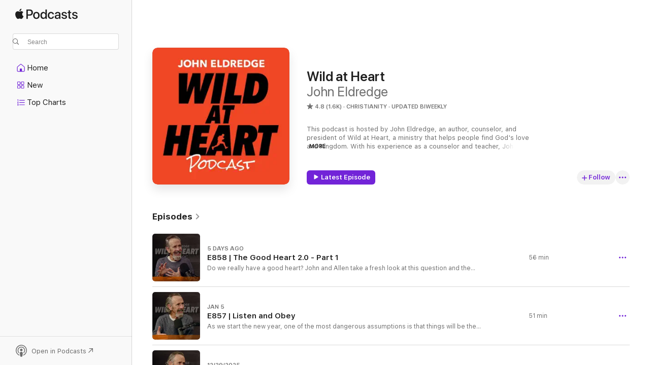

--- FILE ---
content_type: text/html
request_url: https://podcasts.apple.com/us/podcast/wild-at-heart/id260843816
body_size: 34316
content:
<!DOCTYPE html>
<html dir="ltr" lang="en-US">
    <head>
        <meta charset="utf-8" />
        <meta http-equiv="X-UA-Compatible" content="IE=edge" />
        <meta name="viewport" content="width=device-width,initial-scale=1" />
        <meta name="applicable-device" content="pc,mobile" />
        <meta name="referrer" content="strict-origin" />

        <link
            rel="apple-touch-icon"
            sizes="180x180"
            href="/assets/favicon/favicon-180.png"
        />
        <link
            rel="icon"
            type="image/png"
            sizes="32x32"
            href="/assets/favicon/favicon-32.png"
        />
        <link
            rel="icon"
            type="image/png"
            sizes="16x16"
            href="/assets/favicon/favicon-16.png"
        />
        <link
            rel="mask-icon"
            href="/assets/favicon/favicon.svg"
            color="#7e50df"
        />
        <link rel="manifest" href="/manifest.json" />

        <title>Wild at Heart - Podcast - Apple Podcasts</title><!-- HEAD_svelte-1frznod_START --><link rel="preconnect" href="//www.apple.com/wss/fonts" crossorigin="anonymous"><link rel="stylesheet" as="style" href="//www.apple.com/wss/fonts?families=SF+Pro,v4%7CSF+Pro+Icons,v1&amp;display=swap" type="text/css" referrerpolicy="strict-origin-when-cross-origin"><!-- HEAD_svelte-1frznod_END --><!-- HEAD_svelte-eg3hvx_START -->    <meta name="description" content="Listen to John Eldredge's Wild at Heart podcast with John Eldredge on Apple Podcasts.">  <link rel="canonical" href="https://podcasts.apple.com/us/podcast/wild-at-heart/id260843816">   <link rel="alternate" type="application/json+oembed" href="https://podcasts.apple.com/api/oembed?url=https%3A%2F%2Fpodcasts.apple.com%2Fus%2Fpodcast%2Fwild-at-heart%2Fid260843816" title="Wild at Heart - Podcast - Apple Podcasts">  <meta name="al:ios:app_store_id" content="525463029"> <meta name="al:ios:app_name" content="Apple Podcasts"> <meta name="apple:content_id" content="260843816"> <meta name="apple:title" content="Wild at Heart"> <meta name="apple:description" content="Listen to John Eldredge's Wild at Heart podcast with John Eldredge on Apple Podcasts.">   <meta property="og:title" content="Wild at Heart"> <meta property="og:description" content="Christianity Podcast · Updated Biweekly · This podcast is hosted by John Eldredge, an author, counselor, and president of Wild at Heart, a ministry that helps people find God's love and Kingdom. With his experience as a counselor and teacher,…"> <meta property="og:site_name" content="Apple Podcasts"> <meta property="og:url" content="https://podcasts.apple.com/us/podcast/wild-at-heart/id260843816"> <meta property="og:image" content="https://is1-ssl.mzstatic.com/image/thumb/Podcasts221/v4/f5/1f/4c/f51f4cde-4202-56cf-9c1c-76415b1f6ee7/mza_6172422086026649551.jpg/1200x1200bf-60.jpg"> <meta property="og:image:secure_url" content="https://is1-ssl.mzstatic.com/image/thumb/Podcasts221/v4/f5/1f/4c/f51f4cde-4202-56cf-9c1c-76415b1f6ee7/mza_6172422086026649551.jpg/1200x1200bf-60.jpg"> <meta property="og:image:alt" content="Wild at Heart"> <meta property="og:image:width" content="1200"> <meta property="og:image:height" content="1200"> <meta property="og:image:type" content="image/jpg"> <meta property="og:type" content="website"> <meta property="og:locale" content="en_US">     <meta name="twitter:title" content="Wild at Heart"> <meta name="twitter:description" content="Christianity Podcast · Updated Biweekly · This podcast is hosted by John Eldredge, an author, counselor, and president of Wild at Heart, a ministry that helps people find God's love and Kingdom. With his experience as a counselor and teacher,…"> <meta name="twitter:site" content="@ApplePodcasts"> <meta name="twitter:image" content="https://is1-ssl.mzstatic.com/image/thumb/Podcasts221/v4/f5/1f/4c/f51f4cde-4202-56cf-9c1c-76415b1f6ee7/mza_6172422086026649551.jpg/1200x1200bf-60.jpg"> <meta name="twitter:image:alt" content="Wild at Heart"> <meta name="twitter:card" content="summary">      <!-- HTML_TAG_START -->
                <script id=schema:show type="application/ld+json">
                    {"@context":"http://schema.org","@type":"CreativeWorkSeries","name":"Wild at Heart","description":"This podcast is hosted by John Eldredge, an author, counselor, and president of Wild at Heart, a ministry that helps people find God's love and Kingdom. With his experience as a counselor and teacher, John shares insights on how to discover the heart of God, recover one's heart in God's love, and learn to live in God's Kingdom. The podcast covers topics related to faith, personal growth, and discovering one's purpose in life, providing guidance and encouragement to listeners who are seeking to deepen their relationship with God.","genre":["Christianity","Podcasts","Religion & Spirituality","Spirituality"],"url":"https://podcasts.apple.com/us/podcast/wild-at-heart/id260843816","offers":[{"@type":"Offer","category":"free","price":0}],"dateModified":"2026-01-05T07:00:00Z","thumbnailUrl":"https://is1-ssl.mzstatic.com/image/thumb/Podcasts221/v4/f5/1f/4c/f51f4cde-4202-56cf-9c1c-76415b1f6ee7/mza_6172422086026649551.jpg/1200x1200bf.webp","aggregateRating":{"@type":"AggregateRating","ratingValue":4.8,"reviewCount":1628,"itemReviewed":{"@type":"CreativeWorkSeries","name":"Wild at Heart","description":"This podcast is hosted by John Eldredge, an author, counselor, and president of Wild at Heart, a ministry that helps people find God's love and Kingdom. With his experience as a counselor and teacher, John shares insights on how to discover the heart of God, recover one's heart in God's love, and learn to live in God's Kingdom. The podcast covers topics related to faith, personal growth, and discovering one's purpose in life, providing guidance and encouragement to listeners who are seeking to deepen their relationship with God.","genre":["Christianity","Podcasts","Religion & Spirituality","Spirituality"],"url":"https://podcasts.apple.com/us/podcast/wild-at-heart/id260843816","offers":[{"@type":"Offer","category":"free","price":0}],"dateModified":"2026-01-05T07:00:00Z","thumbnailUrl":"https://is1-ssl.mzstatic.com/image/thumb/Podcasts221/v4/f5/1f/4c/f51f4cde-4202-56cf-9c1c-76415b1f6ee7/mza_6172422086026649551.jpg/1200x1200bf.webp"}},"review":[{"@type":"Review","author":"the fam sleeps sound now","datePublished":"2026-01-09","name":"Fresh Breath of Air","reviewBody":"I look forward to each new podcast. There is so much wisdom shared in playing past episodes too. The introduction of setting the tone with a pause helps me build my own daily rhythm.\n\nI’ve downloaded the Brave at Heart and Pause Apps - sooo helpful to me personally.\n\nTo John and each content contributor on this show… thank you for being intentional and transparent with us.","reviewRating":{"@type":"Rating","ratingValue":5,"bestRating":5,"worstRating":1},"itemReviewed":{"@type":"CreativeWorkSeries","name":"Wild at Heart","description":"This podcast is hosted by John Eldredge, an author, counselor, and president of Wild at Heart, a ministry that helps people find God's love and Kingdom. With his experience as a counselor and teacher, John shares insights on how to discover the heart of God, recover one's heart in God's love, and learn to live in God's Kingdom. The podcast covers topics related to faith, personal growth, and discovering one's purpose in life, providing guidance and encouragement to listeners who are seeking to deepen their relationship with God.","genre":["Christianity","Podcasts","Religion & Spirituality","Spirituality"],"url":"https://podcasts.apple.com/us/podcast/wild-at-heart/id260843816","offers":[{"@type":"Offer","category":"free","price":0}],"dateModified":"2026-01-05T07:00:00Z","thumbnailUrl":"https://is1-ssl.mzstatic.com/image/thumb/Podcasts221/v4/f5/1f/4c/f51f4cde-4202-56cf-9c1c-76415b1f6ee7/mza_6172422086026649551.jpg/1200x1200bf.webp"}},{"@type":"Review","author":"mattm10","datePublished":"2025-12-29","name":"Stop the spoilers","reviewBody":"John, I REALLY don’t like the spoilers you are now adding as the introduction to your podcasts. They are mostly not helpful, sometimes misleading, and other times actual spoilers to things that would be much more impactful if not played in the intro.\n\nI am a long time supporter - been to bootcamp and advanced, listen to ALL the podcasts, read most of your books and plan to read all of them, use your materials as study for a band of brothers, etc.\n\nI love you, but please stop the spoilers!","reviewRating":{"@type":"Rating","ratingValue":5,"bestRating":5,"worstRating":1},"itemReviewed":{"@type":"CreativeWorkSeries","name":"Wild at Heart","description":"This podcast is hosted by John Eldredge, an author, counselor, and president of Wild at Heart, a ministry that helps people find God's love and Kingdom. With his experience as a counselor and teacher, John shares insights on how to discover the heart of God, recover one's heart in God's love, and learn to live in God's Kingdom. The podcast covers topics related to faith, personal growth, and discovering one's purpose in life, providing guidance and encouragement to listeners who are seeking to deepen their relationship with God.","genre":["Christianity","Podcasts","Religion & Spirituality","Spirituality"],"url":"https://podcasts.apple.com/us/podcast/wild-at-heart/id260843816","offers":[{"@type":"Offer","category":"free","price":0}],"dateModified":"2026-01-05T07:00:00Z","thumbnailUrl":"https://is1-ssl.mzstatic.com/image/thumb/Podcasts221/v4/f5/1f/4c/f51f4cde-4202-56cf-9c1c-76415b1f6ee7/mza_6172422086026649551.jpg/1200x1200bf.webp"}},{"@type":"Review","author":"ADBlodge","datePublished":"2025-10-08","name":"Keeping Jesus the main thing","reviewBody":"This podcast has helped me focus on my life with God. The conversations keep me going back to Him","reviewRating":{"@type":"Rating","ratingValue":5,"bestRating":5,"worstRating":1},"itemReviewed":{"@type":"CreativeWorkSeries","name":"Wild at Heart","description":"This podcast is hosted by John Eldredge, an author, counselor, and president of Wild at Heart, a ministry that helps people find God's love and Kingdom. With his experience as a counselor and teacher, John shares insights on how to discover the heart of God, recover one's heart in God's love, and learn to live in God's Kingdom. The podcast covers topics related to faith, personal growth, and discovering one's purpose in life, providing guidance and encouragement to listeners who are seeking to deepen their relationship with God.","genre":["Christianity","Podcasts","Religion & Spirituality","Spirituality"],"url":"https://podcasts.apple.com/us/podcast/wild-at-heart/id260843816","offers":[{"@type":"Offer","category":"free","price":0}],"dateModified":"2026-01-05T07:00:00Z","thumbnailUrl":"https://is1-ssl.mzstatic.com/image/thumb/Podcasts221/v4/f5/1f/4c/f51f4cde-4202-56cf-9c1c-76415b1f6ee7/mza_6172422086026649551.jpg/1200x1200bf.webp"}},{"@type":"Review","author":"rightonnow","datePublished":"2025-09-22","name":"Excellent","reviewBody":"I’m a spiritual director and yeah discerning what god is up to is exactly what I do with others as well discerning a deeper awareness of their hearts","reviewRating":{"@type":"Rating","ratingValue":5,"bestRating":5,"worstRating":1},"itemReviewed":{"@type":"CreativeWorkSeries","name":"Wild at Heart","description":"This podcast is hosted by John Eldredge, an author, counselor, and president of Wild at Heart, a ministry that helps people find God's love and Kingdom. With his experience as a counselor and teacher, John shares insights on how to discover the heart of God, recover one's heart in God's love, and learn to live in God's Kingdom. The podcast covers topics related to faith, personal growth, and discovering one's purpose in life, providing guidance and encouragement to listeners who are seeking to deepen their relationship with God.","genre":["Christianity","Podcasts","Religion & Spirituality","Spirituality"],"url":"https://podcasts.apple.com/us/podcast/wild-at-heart/id260843816","offers":[{"@type":"Offer","category":"free","price":0}],"dateModified":"2026-01-05T07:00:00Z","thumbnailUrl":"https://is1-ssl.mzstatic.com/image/thumb/Podcasts221/v4/f5/1f/4c/f51f4cde-4202-56cf-9c1c-76415b1f6ee7/mza_6172422086026649551.jpg/1200x1200bf.webp"}},{"@type":"Review","author":"KRT53","datePublished":"2025-09-03","name":"Keeps me focused on the Main thing Daily","reviewBody":"Its so easy to become distracted by everything. By listening to this podcast daily, I am inspired in ways to deepen my relationship with God.","reviewRating":{"@type":"Rating","ratingValue":5,"bestRating":5,"worstRating":1},"itemReviewed":{"@type":"CreativeWorkSeries","name":"Wild at Heart","description":"This podcast is hosted by John Eldredge, an author, counselor, and president of Wild at Heart, a ministry that helps people find God's love and Kingdom. With his experience as a counselor and teacher, John shares insights on how to discover the heart of God, recover one's heart in God's love, and learn to live in God's Kingdom. The podcast covers topics related to faith, personal growth, and discovering one's purpose in life, providing guidance and encouragement to listeners who are seeking to deepen their relationship with God.","genre":["Christianity","Podcasts","Religion & Spirituality","Spirituality"],"url":"https://podcasts.apple.com/us/podcast/wild-at-heart/id260843816","offers":[{"@type":"Offer","category":"free","price":0}],"dateModified":"2026-01-05T07:00:00Z","thumbnailUrl":"https://is1-ssl.mzstatic.com/image/thumb/Podcasts221/v4/f5/1f/4c/f51f4cde-4202-56cf-9c1c-76415b1f6ee7/mza_6172422086026649551.jpg/1200x1200bf.webp"}},{"@type":"Review","author":"NatalkaM","datePublished":"2025-07-02","name":"Changed my life! Thank you","reviewBody":"This podcast has changed my life, forever, in all really great ways! Thank you so much for all the work you do 🙏🏼","reviewRating":{"@type":"Rating","ratingValue":5,"bestRating":5,"worstRating":1},"itemReviewed":{"@type":"CreativeWorkSeries","name":"Wild at Heart","description":"This podcast is hosted by John Eldredge, an author, counselor, and president of Wild at Heart, a ministry that helps people find God's love and Kingdom. With his experience as a counselor and teacher, John shares insights on how to discover the heart of God, recover one's heart in God's love, and learn to live in God's Kingdom. The podcast covers topics related to faith, personal growth, and discovering one's purpose in life, providing guidance and encouragement to listeners who are seeking to deepen their relationship with God.","genre":["Christianity","Podcasts","Religion & Spirituality","Spirituality"],"url":"https://podcasts.apple.com/us/podcast/wild-at-heart/id260843816","offers":[{"@type":"Offer","category":"free","price":0}],"dateModified":"2026-01-05T07:00:00Z","thumbnailUrl":"https://is1-ssl.mzstatic.com/image/thumb/Podcasts221/v4/f5/1f/4c/f51f4cde-4202-56cf-9c1c-76415b1f6ee7/mza_6172422086026649551.jpg/1200x1200bf.webp"}},{"@type":"Review","author":"rhythms for living","datePublished":"2025-02-07","name":"Life Changing App and Organization","reviewBody":"Lots of apps are helpful and informative…this one is life changing! Wild at Heart and Captivating both have been teaching me and walking me through my journey, encouraging and empowering. I recommend this to all my friends.","reviewRating":{"@type":"Rating","ratingValue":5,"bestRating":5,"worstRating":1},"itemReviewed":{"@type":"CreativeWorkSeries","name":"Wild at Heart","description":"This podcast is hosted by John Eldredge, an author, counselor, and president of Wild at Heart, a ministry that helps people find God's love and Kingdom. With his experience as a counselor and teacher, John shares insights on how to discover the heart of God, recover one's heart in God's love, and learn to live in God's Kingdom. The podcast covers topics related to faith, personal growth, and discovering one's purpose in life, providing guidance and encouragement to listeners who are seeking to deepen their relationship with God.","genre":["Christianity","Podcasts","Religion & Spirituality","Spirituality"],"url":"https://podcasts.apple.com/us/podcast/wild-at-heart/id260843816","offers":[{"@type":"Offer","category":"free","price":0}],"dateModified":"2026-01-05T07:00:00Z","thumbnailUrl":"https://is1-ssl.mzstatic.com/image/thumb/Podcasts221/v4/f5/1f/4c/f51f4cde-4202-56cf-9c1c-76415b1f6ee7/mza_6172422086026649551.jpg/1200x1200bf.webp"}},{"@type":"Review","author":"Ed Blaikner","datePublished":"2025-05-07","name":"Seems to be self promoting","reviewBody":"Giving one star as it seemed to appear as if it was revolutionary insights into a relationship with Jesus. While I think there is some wisdom to be found in the episodes, it’s starting to feel self promoting and sales pitchy for the wild at heart materials. Also a tad self boasting. I guess my point is if it is really that good at you’re doing it for Jesus, shouldn’t that speak for itself. One shouldn’t need to self promote, or self boast about their repertoire of work. Thank you for hearing me out. Much love brother.","reviewRating":{"@type":"Rating","ratingValue":1,"bestRating":5,"worstRating":1},"itemReviewed":{"@type":"CreativeWorkSeries","name":"Wild at Heart","description":"This podcast is hosted by John Eldredge, an author, counselor, and president of Wild at Heart, a ministry that helps people find God's love and Kingdom. With his experience as a counselor and teacher, John shares insights on how to discover the heart of God, recover one's heart in God's love, and learn to live in God's Kingdom. The podcast covers topics related to faith, personal growth, and discovering one's purpose in life, providing guidance and encouragement to listeners who are seeking to deepen their relationship with God.","genre":["Christianity","Podcasts","Religion & Spirituality","Spirituality"],"url":"https://podcasts.apple.com/us/podcast/wild-at-heart/id260843816","offers":[{"@type":"Offer","category":"free","price":0}],"dateModified":"2026-01-05T07:00:00Z","thumbnailUrl":"https://is1-ssl.mzstatic.com/image/thumb/Podcasts221/v4/f5/1f/4c/f51f4cde-4202-56cf-9c1c-76415b1f6ee7/mza_6172422086026649551.jpg/1200x1200bf.webp"}},{"@type":"Review","author":"kpayne12","datePublished":"2025-01-22","name":"Leading Us Deeper","reviewBody":"This is one of my most favorite podcasts to listen to.  I have many that I like and really enjoy listening to podcasts but I am always looking forward and waiting for the next episode of Wild At Heart to air. Captivating is great too. It really helps me go deeper in my relationship with Jesus, thank you. It has helped me during some really dark times I know the Holy Spirit led me to your ministry. There’s many people around me that I wish would listen to it including my husband. But they haven’t… yet. I just want to shake people around me sometimes because I feel as though we’ve all been asleep -we need God an intimate relationship not just go to church once a week, serve here and there, say a few prayers every now and then. I’ve needed a close relationship with my Heavenly Father and this podcast has helped me on that journey. I’ve needed to really know Him. There was a lot of dysfunction in my home growing up and I haven’t had a close relationship with either of my parents like I’ve longed for. So intimacy has been hard for me. In all my relationships I’ve struggled to really connect and feel close to people. I’m good at putting up walls. Learning to be with Jesus has changed everything for me. I’m still on a healing journey. Just sitting in His presence I’m learning to enter His rest and receive His love. There’s been so much warfare against me and my family. I related so much to your reference to Frodo I feel so much like him and the friend  you mentioned that asked Why does it have to be so complicated? My heart was crying out when that was said because that’s how I’ve felt. I appreciate the truth you all bring and God has been so close to me right in the middle of the darkest moments.  Thank you all for your spiritual maturity, authenticity, your own stories and wisdom, please keep sharing with us.","reviewRating":{"@type":"Rating","ratingValue":5,"bestRating":5,"worstRating":1},"itemReviewed":{"@type":"CreativeWorkSeries","name":"Wild at Heart","description":"This podcast is hosted by John Eldredge, an author, counselor, and president of Wild at Heart, a ministry that helps people find God's love and Kingdom. With his experience as a counselor and teacher, John shares insights on how to discover the heart of God, recover one's heart in God's love, and learn to live in God's Kingdom. The podcast covers topics related to faith, personal growth, and discovering one's purpose in life, providing guidance and encouragement to listeners who are seeking to deepen their relationship with God.","genre":["Christianity","Podcasts","Religion & Spirituality","Spirituality"],"url":"https://podcasts.apple.com/us/podcast/wild-at-heart/id260843816","offers":[{"@type":"Offer","category":"free","price":0}],"dateModified":"2026-01-05T07:00:00Z","thumbnailUrl":"https://is1-ssl.mzstatic.com/image/thumb/Podcasts221/v4/f5/1f/4c/f51f4cde-4202-56cf-9c1c-76415b1f6ee7/mza_6172422086026649551.jpg/1200x1200bf.webp"}},{"@type":"Review","author":"DaveMV52","datePublished":"2025-01-14","name":"Enlightening","reviewBody":"These podcasts are consistently enlightening about the times we live in. The podcast here at the beginning of 2025 are shedding light on the spiritual realities of our current moment. I have found them to be very worthwhile and I am looking forward to the rest of this series.","reviewRating":{"@type":"Rating","ratingValue":5,"bestRating":5,"worstRating":1},"itemReviewed":{"@type":"CreativeWorkSeries","name":"Wild at Heart","description":"This podcast is hosted by John Eldredge, an author, counselor, and president of Wild at Heart, a ministry that helps people find God's love and Kingdom. With his experience as a counselor and teacher, John shares insights on how to discover the heart of God, recover one's heart in God's love, and learn to live in God's Kingdom. The podcast covers topics related to faith, personal growth, and discovering one's purpose in life, providing guidance and encouragement to listeners who are seeking to deepen their relationship with God.","genre":["Christianity","Podcasts","Religion & Spirituality","Spirituality"],"url":"https://podcasts.apple.com/us/podcast/wild-at-heart/id260843816","offers":[{"@type":"Offer","category":"free","price":0}],"dateModified":"2026-01-05T07:00:00Z","thumbnailUrl":"https://is1-ssl.mzstatic.com/image/thumb/Podcasts221/v4/f5/1f/4c/f51f4cde-4202-56cf-9c1c-76415b1f6ee7/mza_6172422086026649551.jpg/1200x1200bf.webp"}}],"workExample":[{"@type":"AudioObject","datePublished":"2026-01-12","description":"Do we really have a good heart? John and Allen take a fresh look at this question and the significant ramifications of how we answer it in the start of this foundational series. Many Christians still believe—and live under the false burden—that thei","duration":"PT55M52S","genre":["Christianity"],"name":"E858 | The Good Heart 2.0 - Part 1","offers":[{"@type":"Offer","category":"free","price":0}],"requiresSubscription":"no","uploadDate":"2026-01-12","url":"https://podcasts.apple.com/us/podcast/e858-the-good-heart-2-0-part-1/id260843816?i=1000744771141","thumbnailUrl":"https://is1-ssl.mzstatic.com/image/thumb/Podcasts211/v4/8c/97/c7/8c97c7b0-5479-59d7-1d40-211c3731ada0/mza_14385585997888736138.jpg/1200x1200bf.webp"},{"@type":"AudioObject","datePublished":"2026-01-05","description":"As we start the new year, one of the most dangerous assumptions is that things will be the same as last year. Our world is growing increasingly dangerous and uncertain. Rather than move through it casually or rely on self-effort, a sobriety is required","duration":"PT50M44S","genre":["Christianity"],"name":"E857 | Listen and Obey","offers":[{"@type":"Offer","category":"free","price":0}],"requiresSubscription":"no","uploadDate":"2026-01-05","url":"https://podcasts.apple.com/us/podcast/e857-listen-and-obey/id260843816?i=1000743780392","thumbnailUrl":"https://is1-ssl.mzstatic.com/image/thumb/Podcasts211/v4/83/3c/d9/833cd9f1-7ef0-98cc-9ada-0289d0115c0e/mza_2757111894963711201.jpg/1200x1200bf.webp"},{"@type":"AudioObject","datePublished":"2025-12-29","description":"Christmas is past but the new year hasn’t yet arrived. In this in-between week, John and Allen invite you to slow down and experience a thin place with God before jumping back into your regular routine. Doing so can radically change your new year—if","duration":"PT34M35S","genre":["Christianity"],"name":"E856 | A Thin Place","offers":[{"@type":"Offer","category":"free","price":0}],"requiresSubscription":"no","uploadDate":"2025-12-29","url":"https://podcasts.apple.com/us/podcast/e856-a-thin-place/id260843816?i=1000743023521","thumbnailUrl":"https://is1-ssl.mzstatic.com/image/thumb/Podcasts211/v4/86/db/c3/86dbc3c8-9cef-12cc-74db-a37dd9584866/mza_10457742319717765479.jpg/1200x1200bf.webp"},{"@type":"AudioObject","datePublished":"2025-12-22","description":"In this special holiday podcast, John and Stasi read (in character) from Charles Dickens’ classic tale A Christmas Carol. The experience will bring a smile to your face, chase away the “bah humbugs,” and serve as a beautiful reminder of the power","duration":"PT55M44S","genre":["Christianity"],"name":"E855 | John and Stasi’s Christmas Carol","offers":[{"@type":"Offer","category":"free","price":0}],"requiresSubscription":"no","uploadDate":"2025-12-22","url":"https://podcasts.apple.com/us/podcast/e855-john-and-stasis-christmas-carol/id260843816?i=1000742282620","thumbnailUrl":"https://is1-ssl.mzstatic.com/image/thumb/Podcasts211/v4/bb/51/49/bb5149a5-10db-dc4e-a15e-0990bf9e67f1/mza_8486618161089725322.jpg/1200x1200bf.webp"},{"@type":"AudioObject","datePublished":"2025-12-15","description":"We can get so caught up in the busyness, routine, and familiarity of Advent that we miss the main thing: Jesus isn’t focused on Christmas past but on his return. Given that, what if this Christmas season we choose to not only look back at Bethlehem—","duration":"PT44M57S","genre":["Christianity"],"name":"E854 | The Second Advent","offers":[{"@type":"Offer","category":"free","price":0}],"requiresSubscription":"no","uploadDate":"2025-12-15","url":"https://podcasts.apple.com/us/podcast/e854-the-second-advent/id260843816?i=1000741318464","thumbnailUrl":"https://is1-ssl.mzstatic.com/image/thumb/Podcasts221/v4/21/0a/3c/210a3cb5-629f-c4c9-a962-5df6710dc5d9/mza_14213486537924818923.jpg/1200x1200bf.webp"},{"@type":"AudioObject","datePublished":"2025-12-08","description":"In the Christmas rush, it’s hard to slow down and savor the season. The pace of things makes experiencing any sort of spiritual depth a struggle, but there’s a deeper, often hidden, obstacle more likely to steal your joy. John and Allen offer a powe","duration":"PT37M15S","genre":["Christianity"],"name":"E853 | The Advent Obstacle","offers":[{"@type":"Offer","category":"free","price":0}],"requiresSubscription":"no","uploadDate":"2025-12-08","url":"https://podcasts.apple.com/us/podcast/e853-the-advent-obstacle/id260843816?i=1000740178436","thumbnailUrl":"https://is1-ssl.mzstatic.com/image/thumb/Podcasts221/v4/50/97/36/5097360a-f497-ee34-d78c-276656684470/mza_16990797863125374563.jpg/1200x1200bf.webp"},{"@type":"AudioObject","datePublished":"2025-12-01","description":"We’re back with more of your questions as Allen asks John his thoughts on the following: Does God allow ongoing suffering to build our character? How do you deal with a narcissistic spouse? Should we avoid praying out loud to prevent the enemy from he","duration":"PT1H11S","genre":["Christianity"],"name":"E852 | More Questions...More Answers!","offers":[{"@type":"Offer","category":"free","price":0}],"requiresSubscription":"no","uploadDate":"2025-12-01","url":"https://podcasts.apple.com/us/podcast/e852-more-questions-more-answers/id260843816?i=1000739086975","thumbnailUrl":"https://is1-ssl.mzstatic.com/image/thumb/Podcasts211/v4/e6/1b/22/e61b2253-84b7-ac59-8365-e16bbf6e3c0b/mza_1480939468112228813.jpg/1200x1200bf.webp"},{"@type":"AudioObject","datePublished":"2025-11-24","description":"When you think of Thanksgiving, what comes to mind? For many, this American holiday is filled with warm memories of food, family, and gratitude. But for others, it’s filled with challenges of fractured family relationships, missed desires, and time al","duration":"PT57M28S","genre":["Christianity"],"name":"E851 | Thanksgiving Bumps...and Joy","offers":[{"@type":"Offer","category":"free","price":0}],"requiresSubscription":"no","uploadDate":"2025-11-24","url":"https://podcasts.apple.com/us/podcast/e851-thanksgiving-bumps-and-joy/id260843816?i=1000738082066","thumbnailUrl":"https://is1-ssl.mzstatic.com/image/thumb/Podcasts221/v4/2c/6d/fc/2c6dfc15-76a8-0ddb-ce17-178b924887c7/mza_15809108305145615164.jpg/1200x1200bf.webp"},{"@type":"AudioObject","datePublished":"2025-11-17","description":"We’re receiving such good questions from viewers and listeners of the podcast...and doing our best to answer as many as possible! This week, Allen asks John his thoughts on a wide range of topics, including these: How do we pray for unbelieving adult","duration":"PT56M58S","genre":["Christianity"],"name":"E850 | Your Questions for John","offers":[{"@type":"Offer","category":"free","price":0}],"requiresSubscription":"no","uploadDate":"2025-11-17","url":"https://podcasts.apple.com/us/podcast/e850-your-questions-for-john/id260843816?i=1000737051345","thumbnailUrl":"https://is1-ssl.mzstatic.com/image/thumb/Podcasts221/v4/79/f7/60/79f7607b-cf95-d20a-ee21-7754584632d0/mza_10874668379318678006.jpg/1200x1200bf.webp"},{"@type":"AudioObject","datePublished":"2025-11-10","description":"In the series conclusion, Jon Tyson joins John Eldredge to respond to the statement: “I don’t understand how people can survive without...” His simple yet profound answer leads to a wide-ranging conversation on the hopeful and alarming development","duration":"PT59M17S","genre":["Christianity"],"name":"E849 | How Can You Survive Without...? - Part 5","offers":[{"@type":"Offer","category":"free","price":0}],"requiresSubscription":"no","uploadDate":"2025-11-10","url":"https://podcasts.apple.com/us/podcast/e849-how-can-you-survive-without-part-5/id260843816?i=1000736060897","thumbnailUrl":"https://is1-ssl.mzstatic.com/image/thumb/Podcasts211/v4/e4/93/c9/e493c932-a22c-abbb-710c-f7c5d094eb7c/mza_14218372184886537458.jpg/1200x1200bf.webp"},{"@type":"AudioObject","datePublished":"2025-11-03","description":"How do we interpret the crisis, resistance, and chaos in our lives? Find out as Blaine joins John and Allen for Part 4 of this series on “I just don’t understand how people can survive without...” In this conversation, Blaine provides a helpful to","duration":"PT48M20S","genre":["Christianity"],"name":"E848 | How Can You Survive Without...? - Part 4","offers":[{"@type":"Offer","category":"free","price":0}],"requiresSubscription":"no","uploadDate":"2025-11-03","url":"https://podcasts.apple.com/us/podcast/e848-how-can-you-survive-without-part-4/id260843816?i=1000734998400","thumbnailUrl":"https://is1-ssl.mzstatic.com/image/thumb/Podcasts221/v4/8c/d7/a8/8cd7a8aa-d0ff-dbe2-6a71-c975bda125cf/mza_6164647001244589486.jpg/1200x1200bf.webp"},{"@type":"AudioObject","datePublished":"2025-10-27","description":"As this series continues, Susie Larson joins John to give her answer to the statement: “I just don’t understand how people can survive without...” Susie is a bestselling author, national speaker, and host of the popular radio show Susie Larson Liv","duration":"PT54M15S","genre":["Christianity"],"name":"E847 | How Can You Survive Without...? - Part 3","offers":[{"@type":"Offer","category":"free","price":0}],"requiresSubscription":"no","uploadDate":"2025-10-27","url":"https://podcasts.apple.com/us/podcast/e847-how-can-you-survive-without-part-3/id260843816?i=1000733651441","thumbnailUrl":"https://is1-ssl.mzstatic.com/image/thumb/Podcasts211/v4/f5/fd/98/f5fd986a-7cf9-22a0-d5ef-8e28f33b9522/mza_16772655831733588959.jpg/1200x1200bf.webp"},{"@type":"AudioObject","datePublished":"2025-10-20","description":"What would be the most difficult thing for you to live without? In this second installment of the series, John invites respected therapist Mary Ellen Owen into the studio to respond to the following statement: “I just don’t understand how people can","duration":"PT54M7S","genre":["Christianity"],"name":"E846 | How Can You Survive Without...? - Part 2","offers":[{"@type":"Offer","category":"free","price":0}],"requiresSubscription":"no","uploadDate":"2025-10-20","url":"https://podcasts.apple.com/us/podcast/e846-how-can-you-survive-without-part-2/id260843816?i=1000732610570","thumbnailUrl":"https://is1-ssl.mzstatic.com/image/thumb/Podcasts221/v4/0a/16/3c/0a163cba-bf29-31a2-6b39-e7f809c0df84/mza_17406908788938522720.jpg/1200x1200bf.webp"},{"@type":"AudioObject","datePublished":"2025-10-13","description":"For this new series, John and Allen invite five guests over five weeks to complete the following statement: “I just don’t understand how people can survive without...” Sam Eldredge kicks off the opening episode with a surprising response. Sam is a","duration":"PT44M1S","genre":["Christianity"],"name":"E845 | How Can You Survive Without...? - Part 1","offers":[{"@type":"Offer","category":"free","price":0}],"requiresSubscription":"no","uploadDate":"2025-10-13","url":"https://podcasts.apple.com/us/podcast/e845-how-can-you-survive-without-part-1/id260843816?i=1000731546288","thumbnailUrl":"https://is1-ssl.mzstatic.com/image/thumb/Podcasts221/v4/2f/40/e9/2f40e959-070a-5607-df7f-b3c6b739a56a/mza_6363180848265512655.jpg/1200x1200bf.webp"},{"@type":"AudioObject","datePublished":"2025-10-06","description":"In this series conclusion, John and Blaine Eldredge share a three-part process for gaining clarity on what God wants to draw our attention to in this moment. The goal isn’t to focus on everything all at once—or even to get answers—but to grow in i","duration":"PT46M20S","genre":["Christianity"],"name":"E844 | What Is God Up To in Your Life? - Part 3","offers":[{"@type":"Offer","category":"free","price":0}],"requiresSubscription":"no","uploadDate":"2025-10-06","url":"https://podcasts.apple.com/us/podcast/e844-what-is-god-up-to-in-your-life-part-3/id260843816?i=1000730363530","thumbnailUrl":"https://is1-ssl.mzstatic.com/image/thumb/Podcasts211/v4/ab/35/5c/ab355c94-8ddf-5b0c-a194-511a17874d98/mza_7622072987431178925.jpg/1200x1200bf.webp"}]}
                </script>
                <!-- HTML_TAG_END -->    <!-- HEAD_svelte-eg3hvx_END --><!-- HEAD_svelte-1p7jl_START --><!-- HEAD_svelte-1p7jl_END -->
      <script type="module" crossorigin src="/assets/index~6ee77bbec8.js"></script>
      <link rel="stylesheet" href="/assets/index~6c3ea543f1.css">
    </head>
    <body>
        <svg style="display: none" xmlns="http://www.w3.org/2000/svg">
            <symbol id="play-circle-fill" viewBox="0 0 60 60">
                <path
                    class="icon-circle-fill__circle"
                    fill="var(--iconCircleFillBG, transparent)"
                    d="M30 60c16.411 0 30-13.617 30-30C60 13.588 46.382 0 29.971 0 13.588 0 .001 13.588.001 30c0 16.383 13.617 30 30 30Z"
                />
                <path
                    fill="var(--iconFillArrow, var(--keyColor, black))"
                    d="M24.411 41.853c-1.41.853-3.028.177-3.028-1.294V19.47c0-1.44 1.735-2.058 3.028-1.294l17.265 10.235a1.89 1.89 0 0 1 0 3.265L24.411 41.853Z"
                />
            </symbol>
        </svg>
        <script defer src="/assets/focus-visible/focus-visible.min.js"></script>
        

        <script
            async
            src="/includes/js-cdn/musickit/v3/amp/musickit.js"
        ></script>
        <script
            type="module"
            async
            src="/includes/js-cdn/musickit/v3/components/musickit-components/musickit-components.esm.js"
        ></script>
        <script
            nomodule
            async
            src="/includes/js-cdn/musickit/v3/components/musickit-components/musickit-components.js"
        ></script>
        <div id="body-container">
              <div class="app-container svelte-ybg737" data-testid="app-container"> <div class="header svelte-1jb51s" data-testid="header"><nav data-testid="navigation" class="navigation svelte-13li0vp"><div class="navigation__header svelte-13li0vp"><div data-testid="logo" class="logo svelte-1gk6pig"> <a aria-label="Apple Podcasts" role="img" href="https://podcasts.apple.com/us/new" class="svelte-1gk6pig"><svg height="12" viewBox="0 0 67 12" width="67" class="podcasts-logo" aria-hidden="true"><path d="M45.646 3.547c1.748 0 2.903.96 2.903 2.409v5.048h-1.44V9.793h-.036c-.424.819-1.35 1.337-2.31 1.337-1.435 0-2.437-.896-2.437-2.22 0-1.288.982-2.065 2.722-2.17l2.005-.112v-.56c0-.82-.536-1.282-1.448-1.282-.836 0-1.42.4-1.539 1.037H42.66c.042-1.33 1.274-2.276 2.986-2.276zm-22.971 0c2.123 0 3.474 1.456 3.474 3.774 0 2.325-1.344 3.774-3.474 3.774s-3.474-1.45-3.474-3.774c0-2.318 1.358-3.774 3.474-3.774zm15.689 0c1.88 0 3.05 1.19 3.174 2.626h-1.434c-.132-.778-.737-1.359-1.726-1.359-1.156 0-1.922.974-1.922 2.507 0 1.568.773 2.514 1.936 2.514.933 0 1.545-.47 1.712-1.324h1.448c-.167 1.548-1.399 2.584-3.174 2.584-2.089 0-3.453-1.435-3.453-3.774 0-2.29 1.364-3.774 3.439-3.774zm14.263.007c1.622 0 2.785.903 2.82 2.206h-1.414c-.062-.652-.612-1.05-1.448-1.05-.814 0-1.357.377-1.357.952 0 .44.362.735 1.12.924l1.233.287c1.476.357 2.033.903 2.033 1.981 0 1.33-1.254 2.241-3.043 2.241-1.726 0-2.889-.89-3-2.234h1.49c.104.708.668 1.086 1.58 1.086.898 0 1.462-.371 1.462-.96 0-.455-.279-.7-1.044-.896L51.75 7.77c-1.323-.322-1.991-1.001-1.991-2.024 0-1.302 1.163-2.191 2.868-2.191zm11.396 0c1.622 0 2.784.903 2.82 2.206h-1.414c-.063-.652-.613-1.05-1.448-1.05-.815 0-1.358.377-1.358.952 0 .44.362.735 1.121.924l1.232.287C66.452 7.23 67 7.776 67 8.854c0 1.33-1.244 2.241-3.033 2.241-1.726 0-2.889-.89-3-2.234h1.49c.104.708.668 1.086 1.58 1.086.898 0 1.461-.371 1.461-.96 0-.455-.278-.7-1.044-.896l-1.308-.322c-1.323-.322-1.992-1.001-1.992-2.024 0-1.302 1.163-2.191 2.869-2.191zM6.368 2.776l.221.001c.348.028 1.352.135 1.994 1.091-.053.04-1.19.7-1.177 2.088.013 1.656 1.445 2.209 1.458 2.222-.013.041-.227.782-.749 1.55-.455.673-.924 1.333-1.673 1.346-.723.014-.964-.43-1.793-.43-.83 0-1.098.417-1.78.444-.723.027-1.272-.715-1.727-1.388C.205 8.34-.504 5.862.46 4.191c.468-.835 1.325-1.36 2.248-1.373.71-.013 1.365.471 1.793.471.429 0 1.191-.565 2.088-.512zM33.884.9v10.104h-1.462V9.751h-.028c-.432.84-1.267 1.33-2.332 1.33-1.83 0-3.077-1.484-3.077-3.76s1.246-3.76 3.063-3.76c1.051 0 1.88.49 2.297 1.302h.028V.9zm24.849.995v1.743h1.392v1.197h-1.392v4.061c0 .63.279.925.891.925.153 0 .397-.021.494-.035v1.19c-.167.042-.5.07-.835.07-1.483 0-2.06-.56-2.06-1.989V4.835h-1.066V3.638h1.065V1.895zM15.665.9c1.949 0 3.306 1.352 3.306 3.32 0 1.974-1.385 3.332-3.355 3.332h-2.158v3.452h-1.56V.9zm31.388 6.778-1.803.112c-.898.056-1.406.448-1.406 1.078 0 .645.529 1.065 1.336 1.065 1.051 0 1.873-.729 1.873-1.688zM22.675 4.793c-1.218 0-1.942.946-1.942 2.528 0 1.596.724 2.528 1.942 2.528s1.942-.932 1.942-2.528c0-1.59-.724-2.528-1.942-2.528zm7.784.056c-1.17 0-1.935.974-1.935 2.472 0 1.512.765 2.479 1.935 2.479 1.155 0 1.928-.98 1.928-2.479 0-1.484-.773-2.472-1.928-2.472zM15.254 2.224h-1.796v4.012h1.789c1.357 0 2.13-.735 2.13-2.01 0-1.274-.773-2.002-2.123-2.002zM6.596.13c.067.649-.188 1.283-.563 1.756-.39.46-1.007.824-1.624.77-.08-.621.228-1.283.577-1.688.389-.473 1.06-.81 1.61-.838z"></path></svg></a> </div> <div class="search-input-wrapper svelte-1gxcl7k" data-testid="search-input"><div data-testid="amp-search-input" aria-controls="search-suggestions" aria-expanded="false" aria-haspopup="listbox" aria-owns="search-suggestions" class="search-input-container svelte-rg26q6" tabindex="-1" role=""><div class="flex-container svelte-rg26q6"><form id="search-input-form" class="svelte-rg26q6"><svg height="16" width="16" viewBox="0 0 16 16" class="search-svg" aria-hidden="true"><path d="M11.87 10.835c.018.015.035.03.051.047l3.864 3.863a.735.735 0 1 1-1.04 1.04l-3.863-3.864a.744.744 0 0 1-.047-.051 6.667 6.667 0 1 1 1.035-1.035zM6.667 12a5.333 5.333 0 1 0 0-10.667 5.333 5.333 0 0 0 0 10.667z"></path></svg> <input value="" aria-autocomplete="list" aria-multiline="false" aria-controls="search-suggestions" aria-label="Search" placeholder="Search" spellcheck="false" autocomplete="off" autocorrect="off" autocapitalize="off" type="text" inputmode="search" class="search-input__text-field svelte-rg26q6" data-testid="search-input__text-field"></form> </div> <div data-testid="search-scope-bar"></div>   </div> </div></div> <div data-testid="navigation-content" class="navigation__content svelte-13li0vp" id="navigation" aria-hidden="false"><div class="navigation__scrollable-container svelte-13li0vp"><div data-testid="navigation-items-primary" class="navigation-items navigation-items--primary svelte-ng61m8"> <ul class="navigation-items__list svelte-ng61m8">  <li class="navigation-item navigation-item__home svelte-1a5yt87" aria-selected="false" data-testid="navigation-item"> <a href="https://podcasts.apple.com/us/home" class="navigation-item__link svelte-1a5yt87" role="button" data-testid="home" aria-pressed="false"><div class="navigation-item__content svelte-zhx7t9"> <span class="navigation-item__icon svelte-zhx7t9"> <svg xmlns="http://www.w3.org/2000/svg" width="24" height="24" viewBox="0 0 24 24" aria-hidden="true"><path d="M6.392 19.41H17.84c1.172 0 1.831-.674 1.831-1.787v-6.731c0-.689-.205-1.18-.732-1.612l-5.794-4.863c-.322-.271-.651-.403-1.025-.403-.374 0-.703.132-1.025.403L5.3 9.28c-.527.432-.732.923-.732 1.612v6.73c0 1.114.659 1.788 1.823 1.788Zm0-1.106c-.402 0-.717-.293-.717-.681v-6.731c0-.352.088-.564.337-.77l5.793-4.855c.11-.088.227-.147.315-.147s.205.059.315.147l5.793 4.856c.242.205.337.417.337.769v6.73c0 .389-.315.682-.725.682h-3.596v-4.431c0-.337-.22-.557-.557-.557H10.56c-.337 0-.564.22-.564.557v4.43H6.392Z"></path></svg> </span> <span class="navigation-item__label svelte-zhx7t9"> Home </span> </div></a>  </li>  <li class="navigation-item navigation-item__new svelte-1a5yt87" aria-selected="false" data-testid="navigation-item"> <a href="https://podcasts.apple.com/us/new" class="navigation-item__link svelte-1a5yt87" role="button" data-testid="new" aria-pressed="false"><div class="navigation-item__content svelte-zhx7t9"> <span class="navigation-item__icon svelte-zhx7t9"> <svg xmlns="http://www.w3.org/2000/svg" width="24" height="24" viewBox="0 0 24 24" aria-hidden="true"><path d="M9.739 11.138c.93 0 1.399-.47 1.399-1.436V6.428c0-.967-.47-1.428-1.4-1.428h-3.34C5.469 5 5 5.461 5 6.428v3.274c0 .967.469 1.436 1.399 1.436h3.34Zm7.346 0c.93 0 1.399-.47 1.399-1.436V6.428c0-.967-.469-1.428-1.399-1.428h-3.333c-.937 0-1.406.461-1.406 1.428v3.274c0 .967.469 1.436 1.406 1.436h3.333Zm-7.368-1.033H6.414c-.257 0-.381-.132-.381-.403V6.428c0-.263.124-.395.38-.395h3.304c.256 0 .388.132.388.395v3.274c0 .271-.132.403-.388.403Zm7.353 0h-3.303c-.264 0-.388-.132-.388-.403V6.428c0-.263.124-.395.388-.395h3.303c.257 0 .381.132.381.395v3.274c0 .271-.124.403-.38.403Zm-7.33 8.379c.93 0 1.399-.462 1.399-1.428v-3.282c0-.96-.47-1.428-1.4-1.428h-3.34c-.93 0-1.398.469-1.398 1.428v3.282c0 .966.469 1.428 1.399 1.428h3.34Zm7.346 0c.93 0 1.399-.462 1.399-1.428v-3.282c0-.96-.469-1.428-1.399-1.428h-3.333c-.937 0-1.406.469-1.406 1.428v3.282c0 .966.469 1.428 1.406 1.428h3.333ZM9.717 17.45H6.414c-.257 0-.381-.132-.381-.395v-3.274c0-.271.124-.403.38-.403h3.304c.256 0 .388.132.388.403v3.274c0 .263-.132.395-.388.395Zm7.353 0h-3.303c-.264 0-.388-.132-.388-.395v-3.274c0-.271.124-.403.388-.403h3.303c.257 0 .381.132.381.403v3.274c0 .263-.124.395-.38.395Z"></path></svg> </span> <span class="navigation-item__label svelte-zhx7t9"> New </span> </div></a>  </li>  <li class="navigation-item navigation-item__charts svelte-1a5yt87" aria-selected="false" data-testid="navigation-item"> <a href="https://podcasts.apple.com/us/charts" class="navigation-item__link svelte-1a5yt87" role="button" data-testid="charts" aria-pressed="false"><div class="navigation-item__content svelte-zhx7t9"> <span class="navigation-item__icon svelte-zhx7t9"> <svg xmlns="http://www.w3.org/2000/svg" width="24" height="24" viewBox="0 0 24 24" aria-hidden="true"><path d="M6.597 9.362c.278 0 .476-.161.476-.49V6.504c0-.307-.22-.505-.542-.505-.257 0-.418.088-.6.212l-.52.36c-.147.102-.228.197-.228.35 0 .191.147.323.315.323.095 0 .14-.015.264-.102l.337-.227h.014V8.87c0 .33.19.49.484.49Zm12.568-.886c.33 0 .593-.257.593-.586a.586.586 0 0 0-.593-.594h-9.66a.586.586 0 0 0-.594.594c0 .33.264.586.593.586h9.661ZM7.3 13.778c.198 0 .351-.139.351-.344 0-.22-.146-.359-.351-.359H6.252v-.022l.601-.483c.498-.41.696-.645.696-1.077 0-.586-.49-.981-1.282-.981-.703 0-1.208.366-1.208.835 0 .234.153.359.402.359.169 0 .279-.052.381-.22.103-.176.235-.271.44-.271.212 0 .366.139.366.344 0 .176-.088.33-.469.63l-.96.791a.493.493 0 0 0-.204.41c0 .227.16.388.402.388H7.3Zm11.865-.871a.59.59 0 1 0 0-1.18h-9.66a.59.59 0 1 0 0 1.18h9.66ZM6.282 18.34c.871 0 1.384-.388 1.384-1.003 0-.403-.278-.681-.784-.725v-.022c.367-.066.66-.315.66-.74 0-.557-.542-.864-1.268-.864-.57 0-1.193.27-1.193.754 0 .205.146.352.373.352.161 0 .234-.066.337-.176.168-.183.3-.242.483-.242.227 0 .396.11.396.33 0 .205-.176.308-.476.308h-.08c-.206 0-.338.102-.338.314 0 .198.125.315.337.315h.095c.33 0 .506.11.506.337 0 .198-.183.345-.432.345-.257 0-.44-.147-.579-.286-.088-.08-.161-.14-.3-.14-.235 0-.403.14-.403.367 0 .505.688.776 1.282.776Zm12.883-1.01c.33 0 .593-.257.593-.586a.586.586 0 0 0-.593-.594h-9.66a.586.586 0 0 0-.594.594c0 .33.264.586.593.586h9.661Z"></path></svg> </span> <span class="navigation-item__label svelte-zhx7t9"> Top Charts </span> </div></a>  </li>  <li class="navigation-item navigation-item__search svelte-1a5yt87" aria-selected="false" data-testid="navigation-item"> <a href="https://podcasts.apple.com/us/search" class="navigation-item__link svelte-1a5yt87" role="button" data-testid="search" aria-pressed="false"><div class="navigation-item__content svelte-zhx7t9"> <span class="navigation-item__icon svelte-zhx7t9"> <svg height="24" viewBox="0 0 24 24" width="24" aria-hidden="true"><path d="M17.979 18.553c.476 0 .813-.366.813-.835a.807.807 0 0 0-.235-.586l-3.45-3.457a5.61 5.61 0 0 0 1.158-3.413c0-3.098-2.535-5.633-5.633-5.633C7.542 4.63 5 7.156 5 10.262c0 3.098 2.534 5.632 5.632 5.632a5.614 5.614 0 0 0 3.274-1.055l3.472 3.472a.835.835 0 0 0 .6.242zm-7.347-3.875c-2.417 0-4.416-2-4.416-4.416 0-2.417 2-4.417 4.416-4.417 2.417 0 4.417 2 4.417 4.417s-2 4.416-4.417 4.416z" fill-opacity=".95"></path></svg> </span> <span class="navigation-item__label svelte-zhx7t9"> Search </span> </div></a>  </li></ul> </div>   </div> <div class="navigation__native-cta"><div slot="native-cta"></div></div></div> </nav> </div>  <div id="scrollable-page" class="scrollable-page svelte-ofwq8g" data-testid="main-section" aria-hidden="false"> <div class="player-bar svelte-dsbdte" data-testid="player-bar" aria-label="Media Controls" aria-hidden="false">   </div> <main data-testid="main" class="svelte-n0itnb"><div class="content-container svelte-n0itnb" data-testid="content-container">    <div class="page-container svelte-1vsyrnf">    <div class="section section--showHeaderRegular svelte-1cj8vg9 without-bottom-spacing" data-testid="section-container" aria-label="Featured" aria-hidden="false"> <div class="shelf-content" data-testid="shelf-content"> <div class="container-detail-header svelte-1uuona0" data-testid="container-detail-header"><div class="show-artwork svelte-123qhuj" slot="artwork" style="--background-color:#f04625; --joe-color:#f04625;"><div data-testid="artwork-component" class="artwork-component artwork-component--aspect-ratio artwork-component--orientation-square svelte-uduhys container-style   artwork-component--fullwidth    artwork-component--has-borders" style="
            --artwork-bg-color: #f04625;
            --aspect-ratio: 1;
            --placeholder-bg-color: #f04625;
       ">   <picture class="svelte-uduhys"><source sizes=" (max-width:999px) 270px,(min-width:1000px) and (max-width:1319px) 300px,(min-width:1320px) and (max-width:1679px) 300px,300px" srcset="https://is1-ssl.mzstatic.com/image/thumb/Podcasts221/v4/f5/1f/4c/f51f4cde-4202-56cf-9c1c-76415b1f6ee7/mza_6172422086026649551.jpg/270x270bb.webp 270w,https://is1-ssl.mzstatic.com/image/thumb/Podcasts221/v4/f5/1f/4c/f51f4cde-4202-56cf-9c1c-76415b1f6ee7/mza_6172422086026649551.jpg/300x300bb.webp 300w,https://is1-ssl.mzstatic.com/image/thumb/Podcasts221/v4/f5/1f/4c/f51f4cde-4202-56cf-9c1c-76415b1f6ee7/mza_6172422086026649551.jpg/540x540bb.webp 540w,https://is1-ssl.mzstatic.com/image/thumb/Podcasts221/v4/f5/1f/4c/f51f4cde-4202-56cf-9c1c-76415b1f6ee7/mza_6172422086026649551.jpg/600x600bb.webp 600w" type="image/webp"> <source sizes=" (max-width:999px) 270px,(min-width:1000px) and (max-width:1319px) 300px,(min-width:1320px) and (max-width:1679px) 300px,300px" srcset="https://is1-ssl.mzstatic.com/image/thumb/Podcasts221/v4/f5/1f/4c/f51f4cde-4202-56cf-9c1c-76415b1f6ee7/mza_6172422086026649551.jpg/270x270bb-60.jpg 270w,https://is1-ssl.mzstatic.com/image/thumb/Podcasts221/v4/f5/1f/4c/f51f4cde-4202-56cf-9c1c-76415b1f6ee7/mza_6172422086026649551.jpg/300x300bb-60.jpg 300w,https://is1-ssl.mzstatic.com/image/thumb/Podcasts221/v4/f5/1f/4c/f51f4cde-4202-56cf-9c1c-76415b1f6ee7/mza_6172422086026649551.jpg/540x540bb-60.jpg 540w,https://is1-ssl.mzstatic.com/image/thumb/Podcasts221/v4/f5/1f/4c/f51f4cde-4202-56cf-9c1c-76415b1f6ee7/mza_6172422086026649551.jpg/600x600bb-60.jpg 600w" type="image/jpeg"> <img alt="" class="artwork-component__contents artwork-component__image svelte-uduhys" src="/assets/artwork/1x1.gif" role="presentation" decoding="async" width="300" height="300" fetchpriority="auto" style="opacity: 1;"></picture> </div> </div> <div class="headings svelte-1uuona0"> <h1 class="headings__title svelte-1uuona0" data-testid="non-editable-product-title"><span dir="auto">Wild at Heart</span></h1> <div class="headings__subtitles svelte-1uuona0" data-testid="product-subtitles"><span class="provider svelte-123qhuj">John Eldredge</span></div>  <div class="headings__metadata-bottom svelte-1uuona0"><ul class="metadata svelte-123qhuj"><li aria-label="4.8 out of 5, 1.6K ratings" class="svelte-123qhuj"><span class="star svelte-123qhuj" aria-hidden="true"><svg class="icon" viewBox="0 0 64 64" title=""><path d="M13.559 60.051c1.102.86 2.5.565 4.166-.645l14.218-10.455L46.19 59.406c1.666 1.21 3.037 1.505 4.166.645 1.102-.833 1.344-2.204.672-4.166l-5.618-16.718 14.353-10.32c1.666-1.183 2.338-2.42 1.908-3.764-.43-1.29-1.693-1.935-3.763-1.908l-17.605.108-5.348-16.8C34.308 4.496 33.34 3.5 31.944 3.5c-1.372 0-2.34.995-2.984 2.984L23.61 23.283l-17.605-.108c-2.07-.027-3.333.618-3.763 1.908-.457 1.344.242 2.58 1.909 3.763l14.352 10.321-5.617 16.718c-.672 1.962-.43 3.333.672 4.166Z"></path></svg></span> 4.8 (1.6K) </li><li class="svelte-123qhuj">CHRISTIANITY</li><li class="svelte-123qhuj">UPDATED BIWEEKLY</li></ul> </div></div> <div class="description svelte-1uuona0" data-testid="description">  <div class="truncate-wrapper svelte-1ji3yu5"><p data-testid="truncate-text" dir="auto" class="content svelte-1ji3yu5" style="--lines: 3; --line-height: var(--lineHeight, 16); --link-length: 4;"><!-- HTML_TAG_START -->This podcast is hosted by John Eldredge, an author, counselor, and president of Wild at Heart, a ministry that helps people find God's love and Kingdom. With his experience as a counselor and teacher, John shares insights on how to discover the heart of God, recover one's heart in God's love, and learn to live in God's Kingdom. The podcast covers topics related to faith, personal growth, and discovering one's purpose in life, providing guidance and encouragement to listeners who are seeking to deepen their relationship with God.<!-- HTML_TAG_END --></p> </div> </div> <div class="primary-actions svelte-1uuona0"><div class="primary-actions__button primary-actions__button--play svelte-1uuona0"><div class="button-action svelte-1dchn99 primary" data-testid="button-action"> <div class="button svelte-yk984v primary" data-testid="button-base-wrapper"><button data-testid="button-base" type="button"  class="svelte-yk984v"> <span data-testid="button-icon-play" class="icon svelte-1dchn99"><svg height="16" viewBox="0 0 16 16" width="16"><path d="m4.4 15.14 10.386-6.096c.842-.459.794-1.64 0-2.097L4.401.85c-.87-.53-2-.12-2 .82v12.625c0 .966 1.06 1.4 2 .844z"></path></svg></span>  Latest Episode  </button> </div> </div> </div> <div class="primary-actions__button primary-actions__button--shuffle svelte-1uuona0"> </div></div> <div class="secondary-actions svelte-1uuona0"><div slot="secondary-actions"><div class="cloud-buttons svelte-1vilthy" data-testid="cloud-buttons"><div class="cloud-buttons__save svelte-1vilthy"><div class="follow-button svelte-1mgiikm" data-testid="follow-button"><div class="follow-button__background svelte-1mgiikm" data-svelte-h="svelte-16r4sto"><div class="follow-button__background-fill svelte-1mgiikm"></div></div> <div class="follow-button__button-wrapper svelte-1mgiikm"><div data-testid="button-unfollow" class="follow-button__button follow-button__button--unfollow svelte-1mgiikm"><div class="button svelte-yk984v      pill" data-testid="button-base-wrapper"><button data-testid="button-base" aria-label="Unfollow Show" type="button" disabled class="svelte-yk984v"> <svg height="16" viewBox="0 0 16 16" width="16"><path d="M6.233 14.929a.896.896 0 0 0 .79-.438l7.382-11.625c.14-.226.196-.398.196-.578 0-.43-.282-.71-.711-.71-.313 0-.485.1-.672.398l-7.016 11.18-3.64-4.766c-.196-.274-.391-.383-.672-.383-.446 0-.75.304-.75.734 0 .18.078.383.226.57l4.055 5.165c.234.304.476.453.812.453Z"></path></svg> </button> </div></div> <div class="follow-button__button follow-button__button--follow svelte-1mgiikm"><button aria-label="Follow Show" data-testid="button-follow"  class="svelte-1mgiikm"><div class="button__content svelte-1mgiikm"><div class="button__content-group svelte-1mgiikm"><div class="button__icon svelte-1mgiikm" aria-hidden="true"><svg width="10" height="10" viewBox="0 0 10 10" xmlns="http://www.w3.org/2000/svg" fill-rule="evenodd" clip-rule="evenodd" stroke-linejoin="round" stroke-miterlimit="2" class="add-to-library__glyph add-to-library__glyph-add" aria-hidden="true"><path d="M.784 5.784h3.432v3.432c0 .43.354.784.784.784.43 0 .784-.354.784-.784V5.784h3.432a.784.784 0 1 0 0-1.568H5.784V.784A.788.788 0 0 0 5 0a.788.788 0 0 0-.784.784v3.432H.784a.784.784 0 1 0 0 1.568z" fill-rule="nonzero"></path></svg></div> <div class="button__text">Follow</div></div></div></button></div></div> </div></div> <amp-contextual-menu-button config="[object Object]" class="svelte-1sn4kz"> <span aria-label="MORE" class="more-button svelte-1sn4kz more-button--platter" data-testid="more-button" slot="trigger-content"><svg width="28" height="28" viewBox="0 0 28 28" class="glyph" xmlns="http://www.w3.org/2000/svg"><circle fill="var(--iconCircleFill, transparent)" cx="14" cy="14" r="14"></circle><path fill="var(--iconEllipsisFill, white)" d="M10.105 14c0-.87-.687-1.55-1.564-1.55-.862 0-1.557.695-1.557 1.55 0 .848.695 1.55 1.557 1.55.855 0 1.564-.702 1.564-1.55zm5.437 0c0-.87-.68-1.55-1.542-1.55A1.55 1.55 0 0012.45 14c0 .848.695 1.55 1.55 1.55.848 0 1.542-.702 1.542-1.55zm5.474 0c0-.87-.687-1.55-1.557-1.55-.87 0-1.564.695-1.564 1.55 0 .848.694 1.55 1.564 1.55.848 0 1.557-.702 1.557-1.55z"></path></svg></span> </amp-contextual-menu-button> </div></div></div></div> </div></div> <div class="section section--episode svelte-1cj8vg9" data-testid="section-container" aria-label="Episodes" aria-hidden="false"><div class="header svelte-rnrb59">  <div class="header-title-wrapper svelte-rnrb59">   <h2 class="title svelte-rnrb59 title-link" data-testid="header-title"><button type="button" class="title__button svelte-rnrb59" role="link" tabindex="0"><span class="dir-wrapper" dir="auto">Episodes</span> <svg class="chevron" xmlns="http://www.w3.org/2000/svg" viewBox="0 0 64 64" aria-hidden="true"><path d="M19.817 61.863c1.48 0 2.672-.515 3.702-1.546l24.243-23.63c1.352-1.385 1.996-2.737 2.028-4.443 0-1.674-.644-3.09-2.028-4.443L23.519 4.138c-1.03-.998-2.253-1.513-3.702-1.513-2.994 0-5.409 2.382-5.409 5.344 0 1.481.612 2.833 1.739 3.96l20.99 20.347-20.99 20.283c-1.127 1.126-1.739 2.478-1.739 3.96 0 2.93 2.415 5.344 5.409 5.344Z"></path></svg></button></h2> </div> <div slot="buttons" class="section-header-buttons svelte-1cj8vg9"></div> </div> <div class="shelf-content" data-testid="shelf-content"><ol data-testid="episodes-list" class="svelte-834w84"><li class="svelte-834w84"><div class="episode svelte-1pja8da"> <a data-testid="click-action" href="https://podcasts.apple.com/us/podcast/e858-the-good-heart-2-0-part-1/id260843816?i=1000744771141" class="link-action svelte-1c9ml6j"> <div data-testid="episode-wrapper" class="episode-wrapper svelte-1pja8da uses-wide-layout   has-artwork has-episode-artwork"><div class="artwork svelte-1pja8da" data-testid="episode-wrapper__artwork"><div data-testid="artwork-component" class="artwork-component artwork-component--aspect-ratio artwork-component--orientation-square svelte-uduhys container-style   artwork-component--fullwidth    artwork-component--has-borders" style="
            --artwork-bg-color: #181413;
            --aspect-ratio: 1;
            --placeholder-bg-color: #181413;
       ">   <picture class="svelte-uduhys"><source sizes="188px" srcset="https://is1-ssl.mzstatic.com/image/thumb/Podcasts211/v4/8c/97/c7/8c97c7b0-5479-59d7-1d40-211c3731ada0/mza_14385585997888736138.jpg/188x188bb.webp 188w,https://is1-ssl.mzstatic.com/image/thumb/Podcasts211/v4/8c/97/c7/8c97c7b0-5479-59d7-1d40-211c3731ada0/mza_14385585997888736138.jpg/376x376bb.webp 376w" type="image/webp"> <source sizes="188px" srcset="https://is1-ssl.mzstatic.com/image/thumb/Podcasts211/v4/8c/97/c7/8c97c7b0-5479-59d7-1d40-211c3731ada0/mza_14385585997888736138.jpg/188x188bb-60.jpg 188w,https://is1-ssl.mzstatic.com/image/thumb/Podcasts211/v4/8c/97/c7/8c97c7b0-5479-59d7-1d40-211c3731ada0/mza_14385585997888736138.jpg/376x376bb-60.jpg 376w" type="image/jpeg"> <img alt="E858 | The Good Heart 2.0 - Part 1" class="artwork-component__contents artwork-component__image svelte-uduhys" loading="lazy" src="/assets/artwork/1x1.gif" decoding="async" width="188" height="188" fetchpriority="auto" style="opacity: 1;"></picture> </div> </div> <div class="episode-details-container svelte-1pja8da"><section class="episode-details-container svelte-18s13vx episode-details-container--wide-layout  episode-details-container--has-episode-artwork" data-testid="episode-content"><div class="episode-details svelte-18s13vx"><div class="episode-details__eyebrow svelte-18s13vx"> <p class="episode-details__published-date svelte-18s13vx" data-testid="episode-details__published-date">5D AGO</p> </div> <div class="episode-details__title svelte-18s13vx"> <h3 class="episode-details__title-wrapper svelte-18s13vx" dir="auto"> <div class="multiline-clamp svelte-1a7gcr6 multiline-clamp--overflow" style="--mc-lineClamp: var(--defaultClampOverride, 3);" role="text"> <span class="multiline-clamp__text svelte-1a7gcr6"><span class="episode-details__title-text" data-testid="episode-lockup-title">E858 | The Good Heart 2.0 - Part 1</span></span> </div></h3> </div> <div class="episode-details__summary svelte-18s13vx" data-testid="episode-content__summary"><p dir="auto"> <div class="multiline-clamp svelte-1a7gcr6 multiline-clamp--overflow" style="--mc-lineClamp: var(--defaultClampOverride, 1);" role="text"> <span class="multiline-clamp__text svelte-1a7gcr6"><!-- HTML_TAG_START -->Do we really have a good heart? John and Allen take a fresh look at this question and the significant ramifications of how we answer it in the start of this foundational series. Many Christians still believe—and live under the false burden—that their hearts are desperately wicked. God, however, promises to set a new heart within us (Luke 15:8), and Jesus spoke of those with a “good and noble heart” (Luke 15:8). Discover the reality and the utter relief of the Good Heart in every area of life, including our self-image, relationships, calling, and walk with God.Show Notes:Find more information on Wild at Heart’s March 2026 Netherlands event at WildAtHeart.org/Netherlands.  Discover more about Replenish: Homecoming 2026 at WildAtHeart.org/Events/Homecoming-2026.  The “Good Heart” excerpt Allen reads is from Free to Live (previously titled The Utter Relief of Holiness), by John Eldredge. The book John reads from is On the Incarnation, by Athanasius. The George MacDonald quote is from Unspoken Sermons: I. II, III. _______________________________________________ There is more. Got a question you want answered on the podcast? Ask us at Questions@WildatHeart.org Support the mission or find more on our website: &nbsp;WildAtHeart.org&nbsp; or on our app. Apple: Wild At Heart App Android: Wild At Heart App Watch on YouTube The stock music used in the Wild at Heart podcast is titled “When Laid to Rest” by Patrick Rundblad and available here. More pauses available in the One Minute Pause app for Apple iOS and Android. Apple: One Minute Pause App Android: One Minute Pause App<!-- HTML_TAG_END --></span> </div></p></div> <div class="episode-details__meta svelte-18s13vx"><div class="play-button-wrapper play-button-wrapper--meta svelte-mm28iu">  <div class="interactive-play-button svelte-1mtc38i" data-testid="interactive-play-button"><button aria-label="Play" class="play-button svelte-19j07e7 play-button--platter    is-stand-alone" data-testid="play-button"><svg aria-hidden="true" class="icon play-svg" data-testid="play-icon" iconState="play"><use href="#play-circle-fill"></use></svg> </button> </div></div></div></div> </section> <section class="sub-container svelte-mm28iu lockup-has-artwork uses-wide-layout"><div class="episode-block svelte-mm28iu"><div class="play-button-wrapper play-button-wrapper--duration svelte-mm28iu">  <div class="interactive-play-button svelte-1mtc38i" data-testid="interactive-play-button"><button aria-label="Play" class="play-button svelte-19j07e7 play-button--platter    is-stand-alone" data-testid="play-button"><svg aria-hidden="true" class="icon play-svg" data-testid="play-icon" iconState="play"><use href="#play-circle-fill"></use></svg> </button> </div></div> <div class="episode-duration-container svelte-mm28iu"><div class="duration svelte-rzxh9h   duration--alt" data-testid="episode-duration"><div class="progress-bar svelte-rzxh9h"></div> <div class="progress-time svelte-rzxh9h">56 min</div> </div></div> <div class="cloud-buttons-wrapper svelte-mm28iu"><div class="cloud-buttons svelte-1vilthy" data-testid="cloud-buttons"><div class="cloud-buttons__save svelte-1vilthy"><div slot="override-save-button" class="cloud-buttons__save svelte-mm28iu"></div></div> <amp-contextual-menu-button config="[object Object]" class="svelte-1sn4kz"> <span aria-label="MORE" class="more-button svelte-1sn4kz  more-button--non-platter" data-testid="more-button" slot="trigger-content"><svg width="28" height="28" viewBox="0 0 28 28" class="glyph" xmlns="http://www.w3.org/2000/svg"><circle fill="var(--iconCircleFill, transparent)" cx="14" cy="14" r="14"></circle><path fill="var(--iconEllipsisFill, white)" d="M10.105 14c0-.87-.687-1.55-1.564-1.55-.862 0-1.557.695-1.557 1.55 0 .848.695 1.55 1.557 1.55.855 0 1.564-.702 1.564-1.55zm5.437 0c0-.87-.68-1.55-1.542-1.55A1.55 1.55 0 0012.45 14c0 .848.695 1.55 1.55 1.55.848 0 1.542-.702 1.542-1.55zm5.474 0c0-.87-.687-1.55-1.557-1.55-.87 0-1.564.695-1.564 1.55 0 .848.694 1.55 1.564 1.55.848 0 1.557-.702 1.557-1.55z"></path></svg></span> </amp-contextual-menu-button> </div></div></div></section></div></div></a> </div> </li><li class="svelte-834w84"><div class="episode svelte-1pja8da"> <a data-testid="click-action" href="https://podcasts.apple.com/us/podcast/e857-listen-and-obey/id260843816?i=1000743780392" class="link-action svelte-1c9ml6j"> <div data-testid="episode-wrapper" class="episode-wrapper svelte-1pja8da uses-wide-layout   has-artwork has-episode-artwork"><div class="artwork svelte-1pja8da" data-testid="episode-wrapper__artwork"><div data-testid="artwork-component" class="artwork-component artwork-component--aspect-ratio artwork-component--orientation-square svelte-uduhys container-style   artwork-component--fullwidth    artwork-component--has-borders" style="
            --artwork-bg-color: #181413;
            --aspect-ratio: 1;
            --placeholder-bg-color: #181413;
       ">   <picture class="svelte-uduhys"><source sizes="188px" srcset="https://is1-ssl.mzstatic.com/image/thumb/Podcasts211/v4/83/3c/d9/833cd9f1-7ef0-98cc-9ada-0289d0115c0e/mza_2757111894963711201.jpg/188x188bb.webp 188w,https://is1-ssl.mzstatic.com/image/thumb/Podcasts211/v4/83/3c/d9/833cd9f1-7ef0-98cc-9ada-0289d0115c0e/mza_2757111894963711201.jpg/376x376bb.webp 376w" type="image/webp"> <source sizes="188px" srcset="https://is1-ssl.mzstatic.com/image/thumb/Podcasts211/v4/83/3c/d9/833cd9f1-7ef0-98cc-9ada-0289d0115c0e/mza_2757111894963711201.jpg/188x188bb-60.jpg 188w,https://is1-ssl.mzstatic.com/image/thumb/Podcasts211/v4/83/3c/d9/833cd9f1-7ef0-98cc-9ada-0289d0115c0e/mza_2757111894963711201.jpg/376x376bb-60.jpg 376w" type="image/jpeg"> <img alt="E857 | Listen and Obey" class="artwork-component__contents artwork-component__image svelte-uduhys" loading="lazy" src="/assets/artwork/1x1.gif" decoding="async" width="188" height="188" fetchpriority="auto" style="opacity: 1;"></picture> </div> </div> <div class="episode-details-container svelte-1pja8da"><section class="episode-details-container svelte-18s13vx episode-details-container--wide-layout  episode-details-container--has-episode-artwork" data-testid="episode-content"><div class="episode-details svelte-18s13vx"><div class="episode-details__eyebrow svelte-18s13vx"> <p class="episode-details__published-date svelte-18s13vx" data-testid="episode-details__published-date">JAN 5</p> </div> <div class="episode-details__title svelte-18s13vx"> <h3 class="episode-details__title-wrapper svelte-18s13vx" dir="auto"> <div class="multiline-clamp svelte-1a7gcr6 multiline-clamp--overflow" style="--mc-lineClamp: var(--defaultClampOverride, 3);" role="text"> <span class="multiline-clamp__text svelte-1a7gcr6"><span class="episode-details__title-text" data-testid="episode-lockup-title">E857 | Listen and Obey</span></span> </div></h3> </div> <div class="episode-details__summary svelte-18s13vx" data-testid="episode-content__summary"><p dir="auto"> <div class="multiline-clamp svelte-1a7gcr6 multiline-clamp--overflow" style="--mc-lineClamp: var(--defaultClampOverride, 1);" role="text"> <span class="multiline-clamp__text svelte-1a7gcr6"><!-- HTML_TAG_START -->As we start the new year, one of the most dangerous assumptions is that things will be the same as last year. Our world is growing increasingly dangerous and uncertain. Rather than move through it casually or rely on self-effort, a sobriety is required to follow God in both the big and small things. To help, John and Allen reveal the difference in dreams and desires, what keeps us stuck, and an often-missed condition for God’s blessing and protection.Show Notes: The book referenced is Walking with God by John Eldredge. The 3-part Wild at Heart podcast series with Blaine Eldredge is “What Is God Up To in Your Life?” (September 21, September 28, October 5, 2025)._______________________________________________ There is more. Got a question you want answered on the podcast? Ask us at Questions@WildatHeart.org Support the mission or find more on our website: &nbsp;WildAtHeart.org&nbsp; or on our app. Apple: Wild At Heart App Android: Wild At Heart App Watch on YouTube The stock music used in the Wild at Heart podcast is titled “When Laid to Rest” by Patrick Rundblad and available here. More pauses available in the One Minute Pause app for Apple iOS and Android. Apple: One Minute Pause App Android: One Minute Pause App<!-- HTML_TAG_END --></span> </div></p></div> <div class="episode-details__meta svelte-18s13vx"><div class="play-button-wrapper play-button-wrapper--meta svelte-mm28iu">  <div class="interactive-play-button svelte-1mtc38i" data-testid="interactive-play-button"><button aria-label="Play" class="play-button svelte-19j07e7 play-button--platter    is-stand-alone" data-testid="play-button"><svg aria-hidden="true" class="icon play-svg" data-testid="play-icon" iconState="play"><use href="#play-circle-fill"></use></svg> </button> </div></div></div></div> </section> <section class="sub-container svelte-mm28iu lockup-has-artwork uses-wide-layout"><div class="episode-block svelte-mm28iu"><div class="play-button-wrapper play-button-wrapper--duration svelte-mm28iu">  <div class="interactive-play-button svelte-1mtc38i" data-testid="interactive-play-button"><button aria-label="Play" class="play-button svelte-19j07e7 play-button--platter    is-stand-alone" data-testid="play-button"><svg aria-hidden="true" class="icon play-svg" data-testid="play-icon" iconState="play"><use href="#play-circle-fill"></use></svg> </button> </div></div> <div class="episode-duration-container svelte-mm28iu"><div class="duration svelte-rzxh9h   duration--alt" data-testid="episode-duration"><div class="progress-bar svelte-rzxh9h"></div> <div class="progress-time svelte-rzxh9h">51 min</div> </div></div> <div class="cloud-buttons-wrapper svelte-mm28iu"><div class="cloud-buttons svelte-1vilthy" data-testid="cloud-buttons"><div class="cloud-buttons__save svelte-1vilthy"><div slot="override-save-button" class="cloud-buttons__save svelte-mm28iu"></div></div> <amp-contextual-menu-button config="[object Object]" class="svelte-1sn4kz"> <span aria-label="MORE" class="more-button svelte-1sn4kz  more-button--non-platter" data-testid="more-button" slot="trigger-content"><svg width="28" height="28" viewBox="0 0 28 28" class="glyph" xmlns="http://www.w3.org/2000/svg"><circle fill="var(--iconCircleFill, transparent)" cx="14" cy="14" r="14"></circle><path fill="var(--iconEllipsisFill, white)" d="M10.105 14c0-.87-.687-1.55-1.564-1.55-.862 0-1.557.695-1.557 1.55 0 .848.695 1.55 1.557 1.55.855 0 1.564-.702 1.564-1.55zm5.437 0c0-.87-.68-1.55-1.542-1.55A1.55 1.55 0 0012.45 14c0 .848.695 1.55 1.55 1.55.848 0 1.542-.702 1.542-1.55zm5.474 0c0-.87-.687-1.55-1.557-1.55-.87 0-1.564.695-1.564 1.55 0 .848.694 1.55 1.564 1.55.848 0 1.557-.702 1.557-1.55z"></path></svg></span> </amp-contextual-menu-button> </div></div></div></section></div></div></a> </div> </li><li class="svelte-834w84"><div class="episode svelte-1pja8da"> <a data-testid="click-action" href="https://podcasts.apple.com/us/podcast/e856-a-thin-place/id260843816?i=1000743023521" class="link-action svelte-1c9ml6j"> <div data-testid="episode-wrapper" class="episode-wrapper svelte-1pja8da uses-wide-layout   has-artwork has-episode-artwork"><div class="artwork svelte-1pja8da" data-testid="episode-wrapper__artwork"><div data-testid="artwork-component" class="artwork-component artwork-component--aspect-ratio artwork-component--orientation-square svelte-uduhys container-style   artwork-component--fullwidth    artwork-component--has-borders" style="
            --artwork-bg-color: #181413;
            --aspect-ratio: 1;
            --placeholder-bg-color: #181413;
       ">   <picture class="svelte-uduhys"><source sizes="188px" srcset="https://is1-ssl.mzstatic.com/image/thumb/Podcasts211/v4/86/db/c3/86dbc3c8-9cef-12cc-74db-a37dd9584866/mza_10457742319717765479.jpg/188x188bb.webp 188w,https://is1-ssl.mzstatic.com/image/thumb/Podcasts211/v4/86/db/c3/86dbc3c8-9cef-12cc-74db-a37dd9584866/mza_10457742319717765479.jpg/376x376bb.webp 376w" type="image/webp"> <source sizes="188px" srcset="https://is1-ssl.mzstatic.com/image/thumb/Podcasts211/v4/86/db/c3/86dbc3c8-9cef-12cc-74db-a37dd9584866/mza_10457742319717765479.jpg/188x188bb-60.jpg 188w,https://is1-ssl.mzstatic.com/image/thumb/Podcasts211/v4/86/db/c3/86dbc3c8-9cef-12cc-74db-a37dd9584866/mza_10457742319717765479.jpg/376x376bb-60.jpg 376w" type="image/jpeg"> <img alt="E856 | A Thin Place" class="artwork-component__contents artwork-component__image svelte-uduhys" loading="lazy" src="/assets/artwork/1x1.gif" decoding="async" width="188" height="188" fetchpriority="auto" style="opacity: 1;"></picture> </div> </div> <div class="episode-details-container svelte-1pja8da"><section class="episode-details-container svelte-18s13vx episode-details-container--wide-layout  episode-details-container--has-episode-artwork" data-testid="episode-content"><div class="episode-details svelte-18s13vx"><div class="episode-details__eyebrow svelte-18s13vx"> <p class="episode-details__published-date svelte-18s13vx" data-testid="episode-details__published-date">12/29/2025</p> </div> <div class="episode-details__title svelte-18s13vx"> <h3 class="episode-details__title-wrapper svelte-18s13vx" dir="auto"> <div class="multiline-clamp svelte-1a7gcr6 multiline-clamp--overflow" style="--mc-lineClamp: var(--defaultClampOverride, 3);" role="text"> <span class="multiline-clamp__text svelte-1a7gcr6"><span class="episode-details__title-text" data-testid="episode-lockup-title">E856 | A Thin Place</span></span> </div></h3> </div> <div class="episode-details__summary svelte-18s13vx" data-testid="episode-content__summary"><p dir="auto"> <div class="multiline-clamp svelte-1a7gcr6 multiline-clamp--overflow" style="--mc-lineClamp: var(--defaultClampOverride, 1);" role="text"> <span class="multiline-clamp__text svelte-1a7gcr6"><!-- HTML_TAG_START -->Christmas is past but the new year hasn’t yet arrived. In this in-between week, John and Allen invite you to slow down and experience a thin place with God before jumping back into your regular routine. Doing so can radically change your new year—if you’ll try these simple yet profound practices.Show Notes: The five steps of the Ignatian Examen include coming into God’s presence, asking for help to be aware of how God has been moving, reviewing the year, gratitude and confession, and considering how this might shape your approach in the new year.&nbsp;The Wild at Heart podcast with Mary Ellen Owen is “How Can You Survive Without...? - Part 2” (October 20, 2025). The 3-part Wild at Heart podcast series with Blaine Eldredge is “What Is God Up To in Your Life?” (September 21, September 28, October 5, 2025). _______________________________________________ There is more. Got a question you want answered on the podcast? Ask us at Questions@WildatHeart.org Support the mission or find more on our website: &nbsp;WildAtHeart.org&nbsp; or on our app. Apple: Wild At Heart App Android: Wild At Heart App Watch on YouTube The stock music used in the Wild at Heart podcast is titled “When Laid to Rest” by Patrick Rundblad and available here. More pauses available in the One Minute Pause app for Apple iOS and Android. Apple: One Minute Pause App Android: One Minute Pause App<!-- HTML_TAG_END --></span> </div></p></div> <div class="episode-details__meta svelte-18s13vx"><div class="play-button-wrapper play-button-wrapper--meta svelte-mm28iu">  <div class="interactive-play-button svelte-1mtc38i" data-testid="interactive-play-button"><button aria-label="Play" class="play-button svelte-19j07e7 play-button--platter    is-stand-alone" data-testid="play-button"><svg aria-hidden="true" class="icon play-svg" data-testid="play-icon" iconState="play"><use href="#play-circle-fill"></use></svg> </button> </div></div></div></div> </section> <section class="sub-container svelte-mm28iu lockup-has-artwork uses-wide-layout"><div class="episode-block svelte-mm28iu"><div class="play-button-wrapper play-button-wrapper--duration svelte-mm28iu">  <div class="interactive-play-button svelte-1mtc38i" data-testid="interactive-play-button"><button aria-label="Play" class="play-button svelte-19j07e7 play-button--platter    is-stand-alone" data-testid="play-button"><svg aria-hidden="true" class="icon play-svg" data-testid="play-icon" iconState="play"><use href="#play-circle-fill"></use></svg> </button> </div></div> <div class="episode-duration-container svelte-mm28iu"><div class="duration svelte-rzxh9h   duration--alt" data-testid="episode-duration"><div class="progress-bar svelte-rzxh9h"></div> <div class="progress-time svelte-rzxh9h">35 min</div> </div></div> <div class="cloud-buttons-wrapper svelte-mm28iu"><div class="cloud-buttons svelte-1vilthy" data-testid="cloud-buttons"><div class="cloud-buttons__save svelte-1vilthy"><div slot="override-save-button" class="cloud-buttons__save svelte-mm28iu"></div></div> <amp-contextual-menu-button config="[object Object]" class="svelte-1sn4kz"> <span aria-label="MORE" class="more-button svelte-1sn4kz  more-button--non-platter" data-testid="more-button" slot="trigger-content"><svg width="28" height="28" viewBox="0 0 28 28" class="glyph" xmlns="http://www.w3.org/2000/svg"><circle fill="var(--iconCircleFill, transparent)" cx="14" cy="14" r="14"></circle><path fill="var(--iconEllipsisFill, white)" d="M10.105 14c0-.87-.687-1.55-1.564-1.55-.862 0-1.557.695-1.557 1.55 0 .848.695 1.55 1.557 1.55.855 0 1.564-.702 1.564-1.55zm5.437 0c0-.87-.68-1.55-1.542-1.55A1.55 1.55 0 0012.45 14c0 .848.695 1.55 1.55 1.55.848 0 1.542-.702 1.542-1.55zm5.474 0c0-.87-.687-1.55-1.557-1.55-.87 0-1.564.695-1.564 1.55 0 .848.694 1.55 1.564 1.55.848 0 1.557-.702 1.557-1.55z"></path></svg></span> </amp-contextual-menu-button> </div></div></div></section></div></div></a> </div> </li><li class="svelte-834w84"><div class="episode svelte-1pja8da"> <a data-testid="click-action" href="https://podcasts.apple.com/us/podcast/e855-john-and-stasis-christmas-carol/id260843816?i=1000742282620" class="link-action svelte-1c9ml6j"> <div data-testid="episode-wrapper" class="episode-wrapper svelte-1pja8da uses-wide-layout   has-artwork has-episode-artwork"><div class="artwork svelte-1pja8da" data-testid="episode-wrapper__artwork"><div data-testid="artwork-component" class="artwork-component artwork-component--aspect-ratio artwork-component--orientation-square svelte-uduhys container-style   artwork-component--fullwidth    artwork-component--has-borders" style="
            --artwork-bg-color: #181413;
            --aspect-ratio: 1;
            --placeholder-bg-color: #181413;
       ">   <picture class="svelte-uduhys"><source sizes="188px" srcset="https://is1-ssl.mzstatic.com/image/thumb/Podcasts211/v4/bb/51/49/bb5149a5-10db-dc4e-a15e-0990bf9e67f1/mza_8486618161089725322.jpg/188x188bb.webp 188w,https://is1-ssl.mzstatic.com/image/thumb/Podcasts211/v4/bb/51/49/bb5149a5-10db-dc4e-a15e-0990bf9e67f1/mza_8486618161089725322.jpg/376x376bb.webp 376w" type="image/webp"> <source sizes="188px" srcset="https://is1-ssl.mzstatic.com/image/thumb/Podcasts211/v4/bb/51/49/bb5149a5-10db-dc4e-a15e-0990bf9e67f1/mza_8486618161089725322.jpg/188x188bb-60.jpg 188w,https://is1-ssl.mzstatic.com/image/thumb/Podcasts211/v4/bb/51/49/bb5149a5-10db-dc4e-a15e-0990bf9e67f1/mza_8486618161089725322.jpg/376x376bb-60.jpg 376w" type="image/jpeg"> <img alt="E855 | John and Stasi’s Christmas Carol" class="artwork-component__contents artwork-component__image svelte-uduhys" loading="lazy" src="/assets/artwork/1x1.gif" decoding="async" width="188" height="188" fetchpriority="auto" style="opacity: 1;"></picture> </div> </div> <div class="episode-details-container svelte-1pja8da"><section class="episode-details-container svelte-18s13vx episode-details-container--wide-layout  episode-details-container--has-episode-artwork" data-testid="episode-content"><div class="episode-details svelte-18s13vx"><div class="episode-details__eyebrow svelte-18s13vx"> <p class="episode-details__published-date svelte-18s13vx" data-testid="episode-details__published-date">12/22/2025</p> </div> <div class="episode-details__title svelte-18s13vx"> <h3 class="episode-details__title-wrapper svelte-18s13vx" dir="auto"> <div class="multiline-clamp svelte-1a7gcr6 multiline-clamp--overflow" style="--mc-lineClamp: var(--defaultClampOverride, 3);" role="text"> <span class="multiline-clamp__text svelte-1a7gcr6"><span class="episode-details__title-text" data-testid="episode-lockup-title">E855 | John and Stasi’s Christmas Carol</span></span> </div></h3> </div> <div class="episode-details__summary svelte-18s13vx" data-testid="episode-content__summary"><p dir="auto"> <div class="multiline-clamp svelte-1a7gcr6 multiline-clamp--overflow" style="--mc-lineClamp: var(--defaultClampOverride, 1);" role="text"> <span class="multiline-clamp__text svelte-1a7gcr6"><!-- HTML_TAG_START -->In this special holiday podcast, John and Stasi read (in character) from Charles Dickens’ classic tale A Christmas Carol. The experience will bring a smile to your face, chase away the “bah humbugs,” and serve as a beautiful reminder of the power of new beginnings.Show Notes: A Christmas Carol is available wherever books are sold. _______________________________________________ There is more. Got a question you want answered on the podcast? Ask us at Questions@WildatHeart.org Support the mission or find more on our website: &nbsp;WildAtHeart.org&nbsp; or on our app. Apple: Wild At Heart App Android: Wild At Heart App Watch on YouTube The stock music used in the Wild at Heart podcast is titled “When Laid to Rest” by Patrick Rundblad and available here. More pauses available in the One Minute Pause app for Apple iOS and Android. Apple: One Minute Pause App Android: One Minute Pause App<!-- HTML_TAG_END --></span> </div></p></div> <div class="episode-details__meta svelte-18s13vx"><div class="play-button-wrapper play-button-wrapper--meta svelte-mm28iu">  <div class="interactive-play-button svelte-1mtc38i" data-testid="interactive-play-button"><button aria-label="Play" class="play-button svelte-19j07e7 play-button--platter    is-stand-alone" data-testid="play-button"><svg aria-hidden="true" class="icon play-svg" data-testid="play-icon" iconState="play"><use href="#play-circle-fill"></use></svg> </button> </div></div></div></div> </section> <section class="sub-container svelte-mm28iu lockup-has-artwork uses-wide-layout"><div class="episode-block svelte-mm28iu"><div class="play-button-wrapper play-button-wrapper--duration svelte-mm28iu">  <div class="interactive-play-button svelte-1mtc38i" data-testid="interactive-play-button"><button aria-label="Play" class="play-button svelte-19j07e7 play-button--platter    is-stand-alone" data-testid="play-button"><svg aria-hidden="true" class="icon play-svg" data-testid="play-icon" iconState="play"><use href="#play-circle-fill"></use></svg> </button> </div></div> <div class="episode-duration-container svelte-mm28iu"><div class="duration svelte-rzxh9h   duration--alt" data-testid="episode-duration"><div class="progress-bar svelte-rzxh9h"></div> <div class="progress-time svelte-rzxh9h">56 min</div> </div></div> <div class="cloud-buttons-wrapper svelte-mm28iu"><div class="cloud-buttons svelte-1vilthy" data-testid="cloud-buttons"><div class="cloud-buttons__save svelte-1vilthy"><div slot="override-save-button" class="cloud-buttons__save svelte-mm28iu"></div></div> <amp-contextual-menu-button config="[object Object]" class="svelte-1sn4kz"> <span aria-label="MORE" class="more-button svelte-1sn4kz  more-button--non-platter" data-testid="more-button" slot="trigger-content"><svg width="28" height="28" viewBox="0 0 28 28" class="glyph" xmlns="http://www.w3.org/2000/svg"><circle fill="var(--iconCircleFill, transparent)" cx="14" cy="14" r="14"></circle><path fill="var(--iconEllipsisFill, white)" d="M10.105 14c0-.87-.687-1.55-1.564-1.55-.862 0-1.557.695-1.557 1.55 0 .848.695 1.55 1.557 1.55.855 0 1.564-.702 1.564-1.55zm5.437 0c0-.87-.68-1.55-1.542-1.55A1.55 1.55 0 0012.45 14c0 .848.695 1.55 1.55 1.55.848 0 1.542-.702 1.542-1.55zm5.474 0c0-.87-.687-1.55-1.557-1.55-.87 0-1.564.695-1.564 1.55 0 .848.694 1.55 1.564 1.55.848 0 1.557-.702 1.557-1.55z"></path></svg></span> </amp-contextual-menu-button> </div></div></div></section></div></div></a> </div> </li><li class="svelte-834w84"><div class="episode svelte-1pja8da"> <a data-testid="click-action" href="https://podcasts.apple.com/us/podcast/e854-the-second-advent/id260843816?i=1000741318464" class="link-action svelte-1c9ml6j"> <div data-testid="episode-wrapper" class="episode-wrapper svelte-1pja8da uses-wide-layout   has-artwork has-episode-artwork"><div class="artwork svelte-1pja8da" data-testid="episode-wrapper__artwork"><div data-testid="artwork-component" class="artwork-component artwork-component--aspect-ratio artwork-component--orientation-square svelte-uduhys container-style   artwork-component--fullwidth    artwork-component--has-borders" style="
            --artwork-bg-color: #181413;
            --aspect-ratio: 1;
            --placeholder-bg-color: #181413;
       ">   <picture class="svelte-uduhys"><source sizes="188px" srcset="https://is1-ssl.mzstatic.com/image/thumb/Podcasts221/v4/21/0a/3c/210a3cb5-629f-c4c9-a962-5df6710dc5d9/mza_14213486537924818923.jpg/188x188bb.webp 188w,https://is1-ssl.mzstatic.com/image/thumb/Podcasts221/v4/21/0a/3c/210a3cb5-629f-c4c9-a962-5df6710dc5d9/mza_14213486537924818923.jpg/376x376bb.webp 376w" type="image/webp"> <source sizes="188px" srcset="https://is1-ssl.mzstatic.com/image/thumb/Podcasts221/v4/21/0a/3c/210a3cb5-629f-c4c9-a962-5df6710dc5d9/mza_14213486537924818923.jpg/188x188bb-60.jpg 188w,https://is1-ssl.mzstatic.com/image/thumb/Podcasts221/v4/21/0a/3c/210a3cb5-629f-c4c9-a962-5df6710dc5d9/mza_14213486537924818923.jpg/376x376bb-60.jpg 376w" type="image/jpeg"> <img alt="E854 | The Second Advent" class="artwork-component__contents artwork-component__image svelte-uduhys" loading="lazy" src="/assets/artwork/1x1.gif" decoding="async" width="188" height="188" fetchpriority="auto" style="opacity: 1;"></picture> </div> </div> <div class="episode-details-container svelte-1pja8da"><section class="episode-details-container svelte-18s13vx episode-details-container--wide-layout  episode-details-container--has-episode-artwork" data-testid="episode-content"><div class="episode-details svelte-18s13vx"><div class="episode-details__eyebrow svelte-18s13vx"> <p class="episode-details__published-date svelte-18s13vx" data-testid="episode-details__published-date">12/15/2025</p> </div> <div class="episode-details__title svelte-18s13vx"> <h3 class="episode-details__title-wrapper svelte-18s13vx" dir="auto"> <div class="multiline-clamp svelte-1a7gcr6 multiline-clamp--overflow" style="--mc-lineClamp: var(--defaultClampOverride, 3);" role="text"> <span class="multiline-clamp__text svelte-1a7gcr6"><span class="episode-details__title-text" data-testid="episode-lockup-title">E854 | The Second Advent</span></span> </div></h3> </div> <div class="episode-details__summary svelte-18s13vx" data-testid="episode-content__summary"><p dir="auto"> <div class="multiline-clamp svelte-1a7gcr6 multiline-clamp--overflow" style="--mc-lineClamp: var(--defaultClampOverride, 1);" role="text"> <span class="multiline-clamp__text svelte-1a7gcr6"><!-- HTML_TAG_START -->We can get so caught up in the busyness, routine, and familiarity of Advent that we miss the main thing: Jesus isn’t focused on Christmas past but on his return. Given that, what if this Christmas season we choose to not only look back at Bethlehem—but equally celebrate the coming return of Jesus, known as the second Advent? Show Notes: Show Notes: The essay John reads from is “The World’s Last Night,” by C. S. Lewis.&nbsp; The song excerpt is from Most Like Home, by Kingdom Culture Worship. It can be found ⁠here.⁠ Discover more about Allen’s creativity coaching at ⁠withallen.com/coaching⁠. Find the Wild at Heart Gift Guide ⁠here⁠. _______________________________________________ There is more. Got a question you want answered on the podcast? Ask us at Questions@WildatHeart.org Support the mission or find more on our website: &nbsp;WildAtHeart.org&nbsp; or on our app. Apple: Wild At Heart App Android: Wild At Heart App Watch on YouTube The stock music used in the Wild at Heart podcast is titled “When Laid to Rest” by Patrick Rundblad and available here. More pauses available in the One Minute Pause app for Apple iOS and Android. Apple: One Minute Pause App Android: One Minute Pause App<!-- HTML_TAG_END --></span> </div></p></div> <div class="episode-details__meta svelte-18s13vx"><div class="play-button-wrapper play-button-wrapper--meta svelte-mm28iu">  <div class="interactive-play-button svelte-1mtc38i" data-testid="interactive-play-button"><button aria-label="Play" class="play-button svelte-19j07e7 play-button--platter    is-stand-alone" data-testid="play-button"><svg aria-hidden="true" class="icon play-svg" data-testid="play-icon" iconState="play"><use href="#play-circle-fill"></use></svg> </button> </div></div></div></div> </section> <section class="sub-container svelte-mm28iu lockup-has-artwork uses-wide-layout"><div class="episode-block svelte-mm28iu"><div class="play-button-wrapper play-button-wrapper--duration svelte-mm28iu">  <div class="interactive-play-button svelte-1mtc38i" data-testid="interactive-play-button"><button aria-label="Play" class="play-button svelte-19j07e7 play-button--platter    is-stand-alone" data-testid="play-button"><svg aria-hidden="true" class="icon play-svg" data-testid="play-icon" iconState="play"><use href="#play-circle-fill"></use></svg> </button> </div></div> <div class="episode-duration-container svelte-mm28iu"><div class="duration svelte-rzxh9h   duration--alt" data-testid="episode-duration"><div class="progress-bar svelte-rzxh9h"></div> <div class="progress-time svelte-rzxh9h">45 min</div> </div></div> <div class="cloud-buttons-wrapper svelte-mm28iu"><div class="cloud-buttons svelte-1vilthy" data-testid="cloud-buttons"><div class="cloud-buttons__save svelte-1vilthy"><div slot="override-save-button" class="cloud-buttons__save svelte-mm28iu"></div></div> <amp-contextual-menu-button config="[object Object]" class="svelte-1sn4kz"> <span aria-label="MORE" class="more-button svelte-1sn4kz  more-button--non-platter" data-testid="more-button" slot="trigger-content"><svg width="28" height="28" viewBox="0 0 28 28" class="glyph" xmlns="http://www.w3.org/2000/svg"><circle fill="var(--iconCircleFill, transparent)" cx="14" cy="14" r="14"></circle><path fill="var(--iconEllipsisFill, white)" d="M10.105 14c0-.87-.687-1.55-1.564-1.55-.862 0-1.557.695-1.557 1.55 0 .848.695 1.55 1.557 1.55.855 0 1.564-.702 1.564-1.55zm5.437 0c0-.87-.68-1.55-1.542-1.55A1.55 1.55 0 0012.45 14c0 .848.695 1.55 1.55 1.55.848 0 1.542-.702 1.542-1.55zm5.474 0c0-.87-.687-1.55-1.557-1.55-.87 0-1.564.695-1.564 1.55 0 .848.694 1.55 1.564 1.55.848 0 1.557-.702 1.557-1.55z"></path></svg></span> </amp-contextual-menu-button> </div></div></div></section></div></div></a> </div> </li><li class="svelte-834w84"><div class="episode svelte-1pja8da"> <a data-testid="click-action" href="https://podcasts.apple.com/us/podcast/e853-the-advent-obstacle/id260843816?i=1000740178436" class="link-action svelte-1c9ml6j"> <div data-testid="episode-wrapper" class="episode-wrapper svelte-1pja8da uses-wide-layout   has-artwork has-episode-artwork"><div class="artwork svelte-1pja8da" data-testid="episode-wrapper__artwork"><div data-testid="artwork-component" class="artwork-component artwork-component--aspect-ratio artwork-component--orientation-square svelte-uduhys container-style   artwork-component--fullwidth    artwork-component--has-borders" style="
            --artwork-bg-color: #181413;
            --aspect-ratio: 1;
            --placeholder-bg-color: #181413;
       ">   <picture class="svelte-uduhys"><source sizes="188px" srcset="https://is1-ssl.mzstatic.com/image/thumb/Podcasts221/v4/50/97/36/5097360a-f497-ee34-d78c-276656684470/mza_16990797863125374563.jpg/188x188bb.webp 188w,https://is1-ssl.mzstatic.com/image/thumb/Podcasts221/v4/50/97/36/5097360a-f497-ee34-d78c-276656684470/mza_16990797863125374563.jpg/376x376bb.webp 376w" type="image/webp"> <source sizes="188px" srcset="https://is1-ssl.mzstatic.com/image/thumb/Podcasts221/v4/50/97/36/5097360a-f497-ee34-d78c-276656684470/mza_16990797863125374563.jpg/188x188bb-60.jpg 188w,https://is1-ssl.mzstatic.com/image/thumb/Podcasts221/v4/50/97/36/5097360a-f497-ee34-d78c-276656684470/mza_16990797863125374563.jpg/376x376bb-60.jpg 376w" type="image/jpeg"> <img alt="E853 | The Advent Obstacle" class="artwork-component__contents artwork-component__image svelte-uduhys" loading="lazy" src="/assets/artwork/1x1.gif" decoding="async" width="188" height="188" fetchpriority="auto" style="opacity: 1;"></picture> </div> </div> <div class="episode-details-container svelte-1pja8da"><section class="episode-details-container svelte-18s13vx episode-details-container--wide-layout  episode-details-container--has-episode-artwork" data-testid="episode-content"><div class="episode-details svelte-18s13vx"><div class="episode-details__eyebrow svelte-18s13vx"> <p class="episode-details__published-date svelte-18s13vx" data-testid="episode-details__published-date">12/08/2025</p> </div> <div class="episode-details__title svelte-18s13vx"> <h3 class="episode-details__title-wrapper svelte-18s13vx" dir="auto"> <div class="multiline-clamp svelte-1a7gcr6 multiline-clamp--overflow" style="--mc-lineClamp: var(--defaultClampOverride, 3);" role="text"> <span class="multiline-clamp__text svelte-1a7gcr6"><span class="episode-details__title-text" data-testid="episode-lockup-title">E853 | The Advent Obstacle</span></span> </div></h3> </div> <div class="episode-details__summary svelte-18s13vx" data-testid="episode-content__summary"><p dir="auto"> <div class="multiline-clamp svelte-1a7gcr6 multiline-clamp--overflow" style="--mc-lineClamp: var(--defaultClampOverride, 1);" role="text"> <span class="multiline-clamp__text svelte-1a7gcr6"><!-- HTML_TAG_START -->In the Christmas rush, it’s hard to slow down and savor the season. The pace of things makes experiencing any sort of spiritual depth a struggle, but there’s a deeper, often hidden, obstacle more likely to steal your joy. John and Allen offer a powerful question to help you see what’s in the way of this Advent season. Show Notes: Find the Wild at Heart Gift Guide here. The book John reads from is On the Incarnation, by Athanasius. _______________________________________________ There is more. Got a question you want answered on the podcast? Ask us at Questions@WildatHeart.org Support the mission or find more on our website: &nbsp;WildAtHeart.org&nbsp; or on our app. Apple: Wild At Heart App Android: Wild At Heart App Watch on YouTube The stock music used in the Wild at Heart podcast is titled “When Laid to Rest” by Patrick Rundblad and available here. More pauses available in the One Minute Pause app for Apple iOS and Android. Apple: One Minute Pause App Android: One Minute Pause App<!-- HTML_TAG_END --></span> </div></p></div> <div class="episode-details__meta svelte-18s13vx"><div class="play-button-wrapper play-button-wrapper--meta svelte-mm28iu">  <div class="interactive-play-button svelte-1mtc38i" data-testid="interactive-play-button"><button aria-label="Play" class="play-button svelte-19j07e7 play-button--platter    is-stand-alone" data-testid="play-button"><svg aria-hidden="true" class="icon play-svg" data-testid="play-icon" iconState="play"><use href="#play-circle-fill"></use></svg> </button> </div></div></div></div> </section> <section class="sub-container svelte-mm28iu lockup-has-artwork uses-wide-layout"><div class="episode-block svelte-mm28iu"><div class="play-button-wrapper play-button-wrapper--duration svelte-mm28iu">  <div class="interactive-play-button svelte-1mtc38i" data-testid="interactive-play-button"><button aria-label="Play" class="play-button svelte-19j07e7 play-button--platter    is-stand-alone" data-testid="play-button"><svg aria-hidden="true" class="icon play-svg" data-testid="play-icon" iconState="play"><use href="#play-circle-fill"></use></svg> </button> </div></div> <div class="episode-duration-container svelte-mm28iu"><div class="duration svelte-rzxh9h   duration--alt" data-testid="episode-duration"><div class="progress-bar svelte-rzxh9h"></div> <div class="progress-time svelte-rzxh9h">37 min</div> </div></div> <div class="cloud-buttons-wrapper svelte-mm28iu"><div class="cloud-buttons svelte-1vilthy" data-testid="cloud-buttons"><div class="cloud-buttons__save svelte-1vilthy"><div slot="override-save-button" class="cloud-buttons__save svelte-mm28iu"></div></div> <amp-contextual-menu-button config="[object Object]" class="svelte-1sn4kz"> <span aria-label="MORE" class="more-button svelte-1sn4kz  more-button--non-platter" data-testid="more-button" slot="trigger-content"><svg width="28" height="28" viewBox="0 0 28 28" class="glyph" xmlns="http://www.w3.org/2000/svg"><circle fill="var(--iconCircleFill, transparent)" cx="14" cy="14" r="14"></circle><path fill="var(--iconEllipsisFill, white)" d="M10.105 14c0-.87-.687-1.55-1.564-1.55-.862 0-1.557.695-1.557 1.55 0 .848.695 1.55 1.557 1.55.855 0 1.564-.702 1.564-1.55zm5.437 0c0-.87-.68-1.55-1.542-1.55A1.55 1.55 0 0012.45 14c0 .848.695 1.55 1.55 1.55.848 0 1.542-.702 1.542-1.55zm5.474 0c0-.87-.687-1.55-1.557-1.55-.87 0-1.564.695-1.564 1.55 0 .848.694 1.55 1.564 1.55.848 0 1.557-.702 1.557-1.55z"></path></svg></span> </amp-contextual-menu-button> </div></div></div></section></div></div></a> </div> </li><li class="svelte-834w84"><div class="episode svelte-1pja8da"> <a data-testid="click-action" href="https://podcasts.apple.com/us/podcast/e852-more-questions-more-answers/id260843816?i=1000739086975" class="link-action svelte-1c9ml6j"> <div data-testid="episode-wrapper" class="episode-wrapper svelte-1pja8da uses-wide-layout   has-artwork has-episode-artwork"><div class="artwork svelte-1pja8da" data-testid="episode-wrapper__artwork"><div data-testid="artwork-component" class="artwork-component artwork-component--aspect-ratio artwork-component--orientation-square svelte-uduhys container-style   artwork-component--fullwidth    artwork-component--has-borders" style="
            --artwork-bg-color: #181413;
            --aspect-ratio: 1;
            --placeholder-bg-color: #181413;
       ">   <picture class="svelte-uduhys"><source sizes="188px" srcset="https://is1-ssl.mzstatic.com/image/thumb/Podcasts211/v4/e6/1b/22/e61b2253-84b7-ac59-8365-e16bbf6e3c0b/mza_1480939468112228813.jpg/188x188bb.webp 188w,https://is1-ssl.mzstatic.com/image/thumb/Podcasts211/v4/e6/1b/22/e61b2253-84b7-ac59-8365-e16bbf6e3c0b/mza_1480939468112228813.jpg/376x376bb.webp 376w" type="image/webp"> <source sizes="188px" srcset="https://is1-ssl.mzstatic.com/image/thumb/Podcasts211/v4/e6/1b/22/e61b2253-84b7-ac59-8365-e16bbf6e3c0b/mza_1480939468112228813.jpg/188x188bb-60.jpg 188w,https://is1-ssl.mzstatic.com/image/thumb/Podcasts211/v4/e6/1b/22/e61b2253-84b7-ac59-8365-e16bbf6e3c0b/mza_1480939468112228813.jpg/376x376bb-60.jpg 376w" type="image/jpeg"> <img alt="E852 | More Questions...More Answers!" class="artwork-component__contents artwork-component__image svelte-uduhys" loading="lazy" src="/assets/artwork/1x1.gif" decoding="async" width="188" height="188" fetchpriority="auto" style="opacity: 1;"></picture> </div> </div> <div class="episode-details-container svelte-1pja8da"><section class="episode-details-container svelte-18s13vx episode-details-container--wide-layout  episode-details-container--has-episode-artwork" data-testid="episode-content"><div class="episode-details svelte-18s13vx"><div class="episode-details__eyebrow svelte-18s13vx"> <p class="episode-details__published-date svelte-18s13vx" data-testid="episode-details__published-date">12/01/2025</p> </div> <div class="episode-details__title svelte-18s13vx"> <h3 class="episode-details__title-wrapper svelte-18s13vx" dir="auto"> <div class="multiline-clamp svelte-1a7gcr6 multiline-clamp--overflow" style="--mc-lineClamp: var(--defaultClampOverride, 3);" role="text"> <span class="multiline-clamp__text svelte-1a7gcr6"><span class="episode-details__title-text" data-testid="episode-lockup-title">E852 | More Questions...More Answers!</span></span> </div></h3> </div> <div class="episode-details__summary svelte-18s13vx" data-testid="episode-content__summary"><p dir="auto"> <div class="multiline-clamp svelte-1a7gcr6 multiline-clamp--overflow" style="--mc-lineClamp: var(--defaultClampOverride, 1);" role="text"> <span class="multiline-clamp__text svelte-1a7gcr6"><!-- HTML_TAG_START -->We’re back with more of your questions as Allen asks John his thoughts on the following: Does God allow ongoing suffering to build our character? How do you deal with a narcissistic spouse? Should we avoid praying out loud to prevent the enemy from hearing what we say to God? How do parents help young children understand evil without shattering their sense of safety? Will we see our beloved dogs again in the coming Kingdom?Show Notes: The three movies mentioned are On a Clear Day, Life is Beautiful, and Moana. The two books referenced are Walking with God by John Eldredge and Bold Love by Dan Allender. The podcast featuring Susie Larson is “How Can You Survive Without...? - Part 3” (October 27, 2025). Keep the questions coming! Send them to questions@wildatheart.org. _______________________________________________ There is more. Got a question you want answered on the podcast? Ask us at Questions@WildatHeart.org Support the mission or find more on our website: &nbsp;WildAtHeart.org&nbsp; or on our app. Apple: Wild At Heart App Android: Wild At Heart App Watch on YouTube The stock music used in the Wild at Heart podcast is titled “When Laid to Rest” by Patrick Rundblad and available here. More pauses available in the One Minute Pause app for Apple iOS and Android. Apple: One Minute Pause App Android: One Minute Pause App<!-- HTML_TAG_END --></span> </div></p></div> <div class="episode-details__meta svelte-18s13vx"><div class="play-button-wrapper play-button-wrapper--meta svelte-mm28iu">  <div class="interactive-play-button svelte-1mtc38i" data-testid="interactive-play-button"><button aria-label="Play" class="play-button svelte-19j07e7 play-button--platter    is-stand-alone" data-testid="play-button"><svg aria-hidden="true" class="icon play-svg" data-testid="play-icon" iconState="play"><use href="#play-circle-fill"></use></svg> </button> </div></div></div></div> </section> <section class="sub-container svelte-mm28iu lockup-has-artwork uses-wide-layout"><div class="episode-block svelte-mm28iu"><div class="play-button-wrapper play-button-wrapper--duration svelte-mm28iu">  <div class="interactive-play-button svelte-1mtc38i" data-testid="interactive-play-button"><button aria-label="Play" class="play-button svelte-19j07e7 play-button--platter    is-stand-alone" data-testid="play-button"><svg aria-hidden="true" class="icon play-svg" data-testid="play-icon" iconState="play"><use href="#play-circle-fill"></use></svg> </button> </div></div> <div class="episode-duration-container svelte-mm28iu"><div class="duration svelte-rzxh9h   duration--alt" data-testid="episode-duration"><div class="progress-bar svelte-rzxh9h"></div> <div class="progress-time svelte-rzxh9h">1 hr</div> </div></div> <div class="cloud-buttons-wrapper svelte-mm28iu"><div class="cloud-buttons svelte-1vilthy" data-testid="cloud-buttons"><div class="cloud-buttons__save svelte-1vilthy"><div slot="override-save-button" class="cloud-buttons__save svelte-mm28iu"></div></div> <amp-contextual-menu-button config="[object Object]" class="svelte-1sn4kz"> <span aria-label="MORE" class="more-button svelte-1sn4kz  more-button--non-platter" data-testid="more-button" slot="trigger-content"><svg width="28" height="28" viewBox="0 0 28 28" class="glyph" xmlns="http://www.w3.org/2000/svg"><circle fill="var(--iconCircleFill, transparent)" cx="14" cy="14" r="14"></circle><path fill="var(--iconEllipsisFill, white)" d="M10.105 14c0-.87-.687-1.55-1.564-1.55-.862 0-1.557.695-1.557 1.55 0 .848.695 1.55 1.557 1.55.855 0 1.564-.702 1.564-1.55zm5.437 0c0-.87-.68-1.55-1.542-1.55A1.55 1.55 0 0012.45 14c0 .848.695 1.55 1.55 1.55.848 0 1.542-.702 1.542-1.55zm5.474 0c0-.87-.687-1.55-1.557-1.55-.87 0-1.564.695-1.564 1.55 0 .848.694 1.55 1.564 1.55.848 0 1.557-.702 1.557-1.55z"></path></svg></span> </amp-contextual-menu-button> </div></div></div></section></div></div></a> </div> </li><li class="svelte-834w84"><div class="episode svelte-1pja8da"> <a data-testid="click-action" href="https://podcasts.apple.com/us/podcast/e851-thanksgiving-bumps-and-joy/id260843816?i=1000738082066" class="link-action svelte-1c9ml6j"> <div data-testid="episode-wrapper" class="episode-wrapper svelte-1pja8da uses-wide-layout   has-artwork has-episode-artwork"><div class="artwork svelte-1pja8da" data-testid="episode-wrapper__artwork"><div data-testid="artwork-component" class="artwork-component artwork-component--aspect-ratio artwork-component--orientation-square svelte-uduhys container-style   artwork-component--fullwidth    artwork-component--has-borders" style="
            --artwork-bg-color: #181413;
            --aspect-ratio: 1;
            --placeholder-bg-color: #181413;
       ">   <picture class="svelte-uduhys"><source sizes="188px" srcset="https://is1-ssl.mzstatic.com/image/thumb/Podcasts221/v4/2c/6d/fc/2c6dfc15-76a8-0ddb-ce17-178b924887c7/mza_15809108305145615164.jpg/188x188bb.webp 188w,https://is1-ssl.mzstatic.com/image/thumb/Podcasts221/v4/2c/6d/fc/2c6dfc15-76a8-0ddb-ce17-178b924887c7/mza_15809108305145615164.jpg/376x376bb.webp 376w" type="image/webp"> <source sizes="188px" srcset="https://is1-ssl.mzstatic.com/image/thumb/Podcasts221/v4/2c/6d/fc/2c6dfc15-76a8-0ddb-ce17-178b924887c7/mza_15809108305145615164.jpg/188x188bb-60.jpg 188w,https://is1-ssl.mzstatic.com/image/thumb/Podcasts221/v4/2c/6d/fc/2c6dfc15-76a8-0ddb-ce17-178b924887c7/mza_15809108305145615164.jpg/376x376bb-60.jpg 376w" type="image/jpeg"> <img alt="E851 | Thanksgiving Bumps...and Joy" class="artwork-component__contents artwork-component__image svelte-uduhys" loading="lazy" src="/assets/artwork/1x1.gif" decoding="async" width="188" height="188" fetchpriority="auto" style="opacity: 1;"></picture> </div> </div> <div class="episode-details-container svelte-1pja8da"><section class="episode-details-container svelte-18s13vx episode-details-container--wide-layout  episode-details-container--has-episode-artwork" data-testid="episode-content"><div class="episode-details svelte-18s13vx"><div class="episode-details__eyebrow svelte-18s13vx"> <p class="episode-details__published-date svelte-18s13vx" data-testid="episode-details__published-date">11/24/2025</p> </div> <div class="episode-details__title svelte-18s13vx"> <h3 class="episode-details__title-wrapper svelte-18s13vx" dir="auto"> <div class="multiline-clamp svelte-1a7gcr6 multiline-clamp--overflow" style="--mc-lineClamp: var(--defaultClampOverride, 3);" role="text"> <span class="multiline-clamp__text svelte-1a7gcr6"><span class="episode-details__title-text" data-testid="episode-lockup-title">E851 | Thanksgiving Bumps...and Joy</span></span> </div></h3> </div> <div class="episode-details__summary svelte-18s13vx" data-testid="episode-content__summary"><p dir="auto"> <div class="multiline-clamp svelte-1a7gcr6 multiline-clamp--overflow" style="--mc-lineClamp: var(--defaultClampOverride, 1);" role="text"> <span class="multiline-clamp__text svelte-1a7gcr6"><!-- HTML_TAG_START -->When you think of Thanksgiving, what comes to mind? For many, this American holiday is filled with warm memories of food, family, and gratitude. But for others, it’s filled with challenges of fractured family relationships, missed desires, and time alone. In this hopeful podcast, John, Stasi, Allen, and Kellye swap stories about lessons learned from past gatherings as well as how to enter this Thanksgiving being fully present to God, others, and your own heart. Show Notes: The book Every Moment Holy is available wherever books are sold. _______________________________________________ There is more. Got a question you want answered on the podcast? Ask us at Questions@WildatHeart.org Support the mission or find more on our website: &nbsp;WildAtHeart.org&nbsp; or on our app. Apple: Wild At Heart App Android: Wild At Heart App Watch on YouTube The stock music used in the Wild at Heart podcast is titled “When Laid to Rest” by Patrick Rundblad and available here. More pauses available in the One Minute Pause app for Apple iOS and Android. Apple: One Minute Pause App Android: One Minute Pause App<!-- HTML_TAG_END --></span> </div></p></div> <div class="episode-details__meta svelte-18s13vx"><div class="play-button-wrapper play-button-wrapper--meta svelte-mm28iu">  <div class="interactive-play-button svelte-1mtc38i" data-testid="interactive-play-button"><button aria-label="Play" class="play-button svelte-19j07e7 play-button--platter    is-stand-alone" data-testid="play-button"><svg aria-hidden="true" class="icon play-svg" data-testid="play-icon" iconState="play"><use href="#play-circle-fill"></use></svg> </button> </div></div></div></div> </section> <section class="sub-container svelte-mm28iu lockup-has-artwork uses-wide-layout"><div class="episode-block svelte-mm28iu"><div class="play-button-wrapper play-button-wrapper--duration svelte-mm28iu">  <div class="interactive-play-button svelte-1mtc38i" data-testid="interactive-play-button"><button aria-label="Play" class="play-button svelte-19j07e7 play-button--platter    is-stand-alone" data-testid="play-button"><svg aria-hidden="true" class="icon play-svg" data-testid="play-icon" iconState="play"><use href="#play-circle-fill"></use></svg> </button> </div></div> <div class="episode-duration-container svelte-mm28iu"><div class="duration svelte-rzxh9h   duration--alt" data-testid="episode-duration"><div class="progress-bar svelte-rzxh9h"></div> <div class="progress-time svelte-rzxh9h">57 min</div> </div></div> <div class="cloud-buttons-wrapper svelte-mm28iu"><div class="cloud-buttons svelte-1vilthy" data-testid="cloud-buttons"><div class="cloud-buttons__save svelte-1vilthy"><div slot="override-save-button" class="cloud-buttons__save svelte-mm28iu"></div></div> <amp-contextual-menu-button config="[object Object]" class="svelte-1sn4kz"> <span aria-label="MORE" class="more-button svelte-1sn4kz  more-button--non-platter" data-testid="more-button" slot="trigger-content"><svg width="28" height="28" viewBox="0 0 28 28" class="glyph" xmlns="http://www.w3.org/2000/svg"><circle fill="var(--iconCircleFill, transparent)" cx="14" cy="14" r="14"></circle><path fill="var(--iconEllipsisFill, white)" d="M10.105 14c0-.87-.687-1.55-1.564-1.55-.862 0-1.557.695-1.557 1.55 0 .848.695 1.55 1.557 1.55.855 0 1.564-.702 1.564-1.55zm5.437 0c0-.87-.68-1.55-1.542-1.55A1.55 1.55 0 0012.45 14c0 .848.695 1.55 1.55 1.55.848 0 1.542-.702 1.542-1.55zm5.474 0c0-.87-.687-1.55-1.557-1.55-.87 0-1.564.695-1.564 1.55 0 .848.694 1.55 1.564 1.55.848 0 1.557-.702 1.557-1.55z"></path></svg></span> </amp-contextual-menu-button> </div></div></div></section></div></div></a> </div> </li> </ol></div></div> <div class="section section--linkListInline svelte-1cj8vg9" data-testid="section-container" aria-hidden="false"> <div class="shelf-content" data-testid="shelf-content"><div class="link-list svelte-knsjsh" data-testid="link-list">   <a data-testid="click-action" href="https://podcasts.apple.com/us/podcast/id260843816/episodes" class="link-action svelte-1c9ml6j" dir="auto">See All (855) </a>   </div></div></div> <div class="section section--episodeSwoosh svelte-1cj8vg9" data-testid="section-container" aria-label="Trailers" aria-hidden="false"> <div class="shelf-content" data-testid="shelf-content"> <ul class="grid svelte-v0r0ta grid--flow-row  grid--custom-columns grid--episodes" data-testid="grid"> </ul></div></div> <div class="section section--ellipse svelte-1cj8vg9" data-testid="section-container" aria-label="Hosts &amp; Guests" aria-hidden="false"><div class="header svelte-rnrb59">  <div class="header-title-wrapper svelte-rnrb59">   <h2 class="title svelte-rnrb59" data-testid="header-title"><span class="dir-wrapper" dir="auto">Hosts &amp; Guests</span></h2> </div> <div slot="buttons" class="section-header-buttons svelte-1cj8vg9"></div> </div> <div class="shelf-content" data-testid="shelf-content">  <div class="shelf"><section data-testid="shelf-component" class="shelf-grid shelf-grid--onhover svelte-12rmzef" style="
            --grid-max-content-xsmall: 94px; --grid-column-gap-xsmall: 10px; --grid-row-gap-xsmall: 24px; --grid-small: 6; --grid-column-gap-small: 20px; --grid-row-gap-small: 24px; --grid-medium: 8; --grid-column-gap-medium: 20px; --grid-row-gap-medium: 24px; --grid-large: 10; --grid-column-gap-large: 20px; --grid-row-gap-large: 24px; --grid-xlarge: 10; --grid-column-gap-xlarge: 20px; --grid-row-gap-xlarge: 24px;
            --grid-type: H;
            --grid-rows: 1;
            --standard-lockup-shadow-offset: 15px;
            
        "> <div class="shelf-grid__body svelte-12rmzef" data-testid="shelf-body">   <button disabled aria-label="Previous Page" type="button" class="shelf-grid-nav__arrow shelf-grid-nav__arrow--left svelte-1xmivhv" data-testid="shelf-button-left" style="--offset: 
                        calc(10px * -1);
                    ;"><svg viewBox="0 0 9 31" xmlns="http://www.w3.org/2000/svg"><path d="M5.275 29.46a1.61 1.61 0 0 0 1.456 1.077c1.018 0 1.772-.737 1.772-1.737 0-.526-.277-1.186-.449-1.62l-4.68-11.912L8.05 3.363c.172-.442.45-1.116.45-1.625A1.702 1.702 0 0 0 6.728.002a1.603 1.603 0 0 0-1.456 1.09L.675 12.774c-.301.775-.677 1.744-.677 2.495 0 .754.376 1.705.677 2.498L5.272 29.46Z"></path></svg></button> <ul slot="shelf-content" class="shelf-grid__list shelf-grid__list--grid-type-H shelf-grid__list--grid-rows-1 svelte-12rmzef" role="list" tabindex="-1" data-testid="shelf-item-list">   <li class="shelf-grid__list-item svelte-12rmzef" data-index="0" aria-hidden="true"><div class="svelte-12rmzef"><div slot="item"><div class="ellipse-lockup svelte-128b17k"> <a data-testid="click-action" href="https://podcasts.apple.com/us/browse" class="link-action svelte-1c9ml6j" dir="auto"><div class="ellipse-lockup svelte-f2g5g5 content-container" data-testid="ellipse-lockup"><div class="artwork svelte-f2g5g5" aria-hidden="true"> <svg class="monogram svelte-tcxee0" viewBox="0 0 640 640" xmlns="http://www.w3.org/2000/svg"><defs><linearGradient id="monogram-bg-1557" x1="50%" y1="0%" x2="50%" y2="100%"><stop offset="0%" stop-color="#A5ABB8"></stop><stop offset="100%" stop-color="#848993"></stop></linearGradient></defs><rect width="100%" height="100%" fill="url(#monogram-bg-1557)"></rect><text x="320" y="50%" dy="0.35em" font-size="310" letter-spacing="3" fill="#fff" text-anchor="middle">JE</text></svg></div> <div class="text-container svelte-f2g5g5">  <div class="multiline-clamp svelte-1a7gcr6 multiline-clamp--overflow" style="--mc-lineClamp: var(--defaultClampOverride, 2);" role="text"> <span class="multiline-clamp__text svelte-1a7gcr6"><h3 data-testid="ellipse-lockup__title" class="title svelte-f2g5g5">John Eldredge</h3></span> </div> <p data-testid="ellipse-lockup__sub-title" class="subtitle svelte-f2g5g5"><span class="subtitle-entry svelte-f2g5g5">Host</span></p></div> </div></a> </div></div> </div></li> </ul> <button aria-label="Next Page" type="button" class="shelf-grid-nav__arrow shelf-grid-nav__arrow--right svelte-1xmivhv" data-testid="shelf-button-right" style="--offset: 
                        calc(10px * -1);
                    ;"><svg viewBox="0 0 9 31" xmlns="http://www.w3.org/2000/svg"><path d="M5.275 29.46a1.61 1.61 0 0 0 1.456 1.077c1.018 0 1.772-.737 1.772-1.737 0-.526-.277-1.186-.449-1.62l-4.68-11.912L8.05 3.363c.172-.442.45-1.116.45-1.625A1.702 1.702 0 0 0 6.728.002a1.603 1.603 0 0 0-1.456 1.09L.675 12.774c-.301.775-.677 1.744-.677 2.495 0 .754.376 1.705.677 2.498L5.272 29.46Z"></path></svg></button></div> </section></div></div></div> <div class="section section--ratings svelte-1cj8vg9" data-testid="section-container" aria-label="Ratings &amp; Reviews" aria-hidden="false"><div class="header svelte-rnrb59">  <div class="header-title-wrapper svelte-rnrb59">   <h2 class="title svelte-rnrb59 title-link" data-testid="header-title"><button type="button" class="title__button svelte-rnrb59" role="link" tabindex="0"><span class="dir-wrapper" dir="auto">Ratings &amp; Reviews</span> <svg class="chevron" xmlns="http://www.w3.org/2000/svg" viewBox="0 0 64 64" aria-hidden="true"><path d="M19.817 61.863c1.48 0 2.672-.515 3.702-1.546l24.243-23.63c1.352-1.385 1.996-2.737 2.028-4.443 0-1.674-.644-3.09-2.028-4.443L23.519 4.138c-1.03-.998-2.253-1.513-3.702-1.513-2.994 0-5.409 2.382-5.409 5.344 0 1.481.612 2.833 1.739 3.96l20.99 20.347-20.99 20.283c-1.127 1.126-1.739 2.478-1.739 3.96 0 2.93 2.415 5.344 5.409 5.344Z"></path></svg></button></h2> </div> <div slot="buttons" class="section-header-buttons svelte-1cj8vg9"></div> </div> <div class="shelf-content" data-testid="shelf-content"> <div class="wrapper svelte-cjxtim"><div class="amp-rating svelte-1rwyjxh" data-testid="rating-component"><div class="stats svelte-1rwyjxh" aria-label="4.8 out of 5"><div class="stats__main svelte-1rwyjxh" data-testid="amp-rating__average-rating">4.8</div> <div class="stats__total svelte-1rwyjxh" data-testid="amp-rating__total-text">out of 5</div></div> <div class="numbers svelte-1rwyjxh"><div class="numbers__star-graph svelte-1rwyjxh"><div class="numbers__star-graph__row row-0 svelte-1rwyjxh" aria-label="5 star, 92%"> <div class="numbers__star-graph__row__stars svelte-1rwyjxh"> <div class="star"><svg class="icon" viewBox="0 0 64 64"><path d="M13.559 60.051c1.102.86 2.5.565 4.166-.645l14.218-10.455L46.19 59.406c1.666 1.21 3.037 1.505 4.166.645 1.102-.833 1.344-2.204.672-4.166l-5.618-16.718 14.353-10.32c1.666-1.183 2.338-2.42 1.908-3.764-.43-1.29-1.693-1.935-3.763-1.908l-17.605.108-5.348-16.8C34.308 4.496 33.34 3.5 31.944 3.5c-1.372 0-2.34.995-2.984 2.984L23.61 23.283l-17.605-.108c-2.07-.027-3.333.618-3.763 1.908-.457 1.344.242 2.58 1.909 3.763l14.352 10.321-5.617 16.718c-.672 1.962-.43 3.333.672 4.166Z"></path></svg></div><div class="star"><svg class="icon" viewBox="0 0 64 64"><path d="M13.559 60.051c1.102.86 2.5.565 4.166-.645l14.218-10.455L46.19 59.406c1.666 1.21 3.037 1.505 4.166.645 1.102-.833 1.344-2.204.672-4.166l-5.618-16.718 14.353-10.32c1.666-1.183 2.338-2.42 1.908-3.764-.43-1.29-1.693-1.935-3.763-1.908l-17.605.108-5.348-16.8C34.308 4.496 33.34 3.5 31.944 3.5c-1.372 0-2.34.995-2.984 2.984L23.61 23.283l-17.605-.108c-2.07-.027-3.333.618-3.763 1.908-.457 1.344.242 2.58 1.909 3.763l14.352 10.321-5.617 16.718c-.672 1.962-.43 3.333.672 4.166Z"></path></svg></div><div class="star"><svg class="icon" viewBox="0 0 64 64"><path d="M13.559 60.051c1.102.86 2.5.565 4.166-.645l14.218-10.455L46.19 59.406c1.666 1.21 3.037 1.505 4.166.645 1.102-.833 1.344-2.204.672-4.166l-5.618-16.718 14.353-10.32c1.666-1.183 2.338-2.42 1.908-3.764-.43-1.29-1.693-1.935-3.763-1.908l-17.605.108-5.348-16.8C34.308 4.496 33.34 3.5 31.944 3.5c-1.372 0-2.34.995-2.984 2.984L23.61 23.283l-17.605-.108c-2.07-.027-3.333.618-3.763 1.908-.457 1.344.242 2.58 1.909 3.763l14.352 10.321-5.617 16.718c-.672 1.962-.43 3.333.672 4.166Z"></path></svg></div><div class="star"><svg class="icon" viewBox="0 0 64 64"><path d="M13.559 60.051c1.102.86 2.5.565 4.166-.645l14.218-10.455L46.19 59.406c1.666 1.21 3.037 1.505 4.166.645 1.102-.833 1.344-2.204.672-4.166l-5.618-16.718 14.353-10.32c1.666-1.183 2.338-2.42 1.908-3.764-.43-1.29-1.693-1.935-3.763-1.908l-17.605.108-5.348-16.8C34.308 4.496 33.34 3.5 31.944 3.5c-1.372 0-2.34.995-2.984 2.984L23.61 23.283l-17.605-.108c-2.07-.027-3.333.618-3.763 1.908-.457 1.344.242 2.58 1.909 3.763l14.352 10.321-5.617 16.718c-.672 1.962-.43 3.333.672 4.166Z"></path></svg></div><div class="star"><svg class="icon" viewBox="0 0 64 64"><path d="M13.559 60.051c1.102.86 2.5.565 4.166-.645l14.218-10.455L46.19 59.406c1.666 1.21 3.037 1.505 4.166.645 1.102-.833 1.344-2.204.672-4.166l-5.618-16.718 14.353-10.32c1.666-1.183 2.338-2.42 1.908-3.764-.43-1.29-1.693-1.935-3.763-1.908l-17.605.108-5.348-16.8C34.308 4.496 33.34 3.5 31.944 3.5c-1.372 0-2.34.995-2.984 2.984L23.61 23.283l-17.605-.108c-2.07-.027-3.333.618-3.763 1.908-.457 1.344.242 2.58 1.909 3.763l14.352 10.321-5.617 16.718c-.672 1.962-.43 3.333.672 4.166Z"></path></svg></div></div> <div class="numbers__star-graph__row__bar svelte-1rwyjxh"><div class="numbers__star-graph__row__bar__foreground svelte-1rwyjxh" style="width: 92%" data-testid="star-row-5"></div></div> </div><div class="numbers__star-graph__row row-1 svelte-1rwyjxh" aria-label="4 star, 3%"> <div class="numbers__star-graph__row__stars svelte-1rwyjxh"> <div class="star"><svg class="icon" viewBox="0 0 64 64"><path d="M13.559 60.051c1.102.86 2.5.565 4.166-.645l14.218-10.455L46.19 59.406c1.666 1.21 3.037 1.505 4.166.645 1.102-.833 1.344-2.204.672-4.166l-5.618-16.718 14.353-10.32c1.666-1.183 2.338-2.42 1.908-3.764-.43-1.29-1.693-1.935-3.763-1.908l-17.605.108-5.348-16.8C34.308 4.496 33.34 3.5 31.944 3.5c-1.372 0-2.34.995-2.984 2.984L23.61 23.283l-17.605-.108c-2.07-.027-3.333.618-3.763 1.908-.457 1.344.242 2.58 1.909 3.763l14.352 10.321-5.617 16.718c-.672 1.962-.43 3.333.672 4.166Z"></path></svg></div><div class="star"><svg class="icon" viewBox="0 0 64 64"><path d="M13.559 60.051c1.102.86 2.5.565 4.166-.645l14.218-10.455L46.19 59.406c1.666 1.21 3.037 1.505 4.166.645 1.102-.833 1.344-2.204.672-4.166l-5.618-16.718 14.353-10.32c1.666-1.183 2.338-2.42 1.908-3.764-.43-1.29-1.693-1.935-3.763-1.908l-17.605.108-5.348-16.8C34.308 4.496 33.34 3.5 31.944 3.5c-1.372 0-2.34.995-2.984 2.984L23.61 23.283l-17.605-.108c-2.07-.027-3.333.618-3.763 1.908-.457 1.344.242 2.58 1.909 3.763l14.352 10.321-5.617 16.718c-.672 1.962-.43 3.333.672 4.166Z"></path></svg></div><div class="star"><svg class="icon" viewBox="0 0 64 64"><path d="M13.559 60.051c1.102.86 2.5.565 4.166-.645l14.218-10.455L46.19 59.406c1.666 1.21 3.037 1.505 4.166.645 1.102-.833 1.344-2.204.672-4.166l-5.618-16.718 14.353-10.32c1.666-1.183 2.338-2.42 1.908-3.764-.43-1.29-1.693-1.935-3.763-1.908l-17.605.108-5.348-16.8C34.308 4.496 33.34 3.5 31.944 3.5c-1.372 0-2.34.995-2.984 2.984L23.61 23.283l-17.605-.108c-2.07-.027-3.333.618-3.763 1.908-.457 1.344.242 2.58 1.909 3.763l14.352 10.321-5.617 16.718c-.672 1.962-.43 3.333.672 4.166Z"></path></svg></div><div class="star"><svg class="icon" viewBox="0 0 64 64"><path d="M13.559 60.051c1.102.86 2.5.565 4.166-.645l14.218-10.455L46.19 59.406c1.666 1.21 3.037 1.505 4.166.645 1.102-.833 1.344-2.204.672-4.166l-5.618-16.718 14.353-10.32c1.666-1.183 2.338-2.42 1.908-3.764-.43-1.29-1.693-1.935-3.763-1.908l-17.605.108-5.348-16.8C34.308 4.496 33.34 3.5 31.944 3.5c-1.372 0-2.34.995-2.984 2.984L23.61 23.283l-17.605-.108c-2.07-.027-3.333.618-3.763 1.908-.457 1.344.242 2.58 1.909 3.763l14.352 10.321-5.617 16.718c-.672 1.962-.43 3.333.672 4.166Z"></path></svg></div></div> <div class="numbers__star-graph__row__bar svelte-1rwyjxh"><div class="numbers__star-graph__row__bar__foreground svelte-1rwyjxh" style="width: 3%" data-testid="star-row-4"></div></div> </div><div class="numbers__star-graph__row row-2 svelte-1rwyjxh" aria-label="3 star, 1%"> <div class="numbers__star-graph__row__stars svelte-1rwyjxh"> <div class="star"><svg class="icon" viewBox="0 0 64 64"><path d="M13.559 60.051c1.102.86 2.5.565 4.166-.645l14.218-10.455L46.19 59.406c1.666 1.21 3.037 1.505 4.166.645 1.102-.833 1.344-2.204.672-4.166l-5.618-16.718 14.353-10.32c1.666-1.183 2.338-2.42 1.908-3.764-.43-1.29-1.693-1.935-3.763-1.908l-17.605.108-5.348-16.8C34.308 4.496 33.34 3.5 31.944 3.5c-1.372 0-2.34.995-2.984 2.984L23.61 23.283l-17.605-.108c-2.07-.027-3.333.618-3.763 1.908-.457 1.344.242 2.58 1.909 3.763l14.352 10.321-5.617 16.718c-.672 1.962-.43 3.333.672 4.166Z"></path></svg></div><div class="star"><svg class="icon" viewBox="0 0 64 64"><path d="M13.559 60.051c1.102.86 2.5.565 4.166-.645l14.218-10.455L46.19 59.406c1.666 1.21 3.037 1.505 4.166.645 1.102-.833 1.344-2.204.672-4.166l-5.618-16.718 14.353-10.32c1.666-1.183 2.338-2.42 1.908-3.764-.43-1.29-1.693-1.935-3.763-1.908l-17.605.108-5.348-16.8C34.308 4.496 33.34 3.5 31.944 3.5c-1.372 0-2.34.995-2.984 2.984L23.61 23.283l-17.605-.108c-2.07-.027-3.333.618-3.763 1.908-.457 1.344.242 2.58 1.909 3.763l14.352 10.321-5.617 16.718c-.672 1.962-.43 3.333.672 4.166Z"></path></svg></div><div class="star"><svg class="icon" viewBox="0 0 64 64"><path d="M13.559 60.051c1.102.86 2.5.565 4.166-.645l14.218-10.455L46.19 59.406c1.666 1.21 3.037 1.505 4.166.645 1.102-.833 1.344-2.204.672-4.166l-5.618-16.718 14.353-10.32c1.666-1.183 2.338-2.42 1.908-3.764-.43-1.29-1.693-1.935-3.763-1.908l-17.605.108-5.348-16.8C34.308 4.496 33.34 3.5 31.944 3.5c-1.372 0-2.34.995-2.984 2.984L23.61 23.283l-17.605-.108c-2.07-.027-3.333.618-3.763 1.908-.457 1.344.242 2.58 1.909 3.763l14.352 10.321-5.617 16.718c-.672 1.962-.43 3.333.672 4.166Z"></path></svg></div></div> <div class="numbers__star-graph__row__bar svelte-1rwyjxh"><div class="numbers__star-graph__row__bar__foreground svelte-1rwyjxh" style="width: 1%" data-testid="star-row-3"></div></div> </div><div class="numbers__star-graph__row row-3 svelte-1rwyjxh" aria-label="2 star, 1%"> <div class="numbers__star-graph__row__stars svelte-1rwyjxh"> <div class="star"><svg class="icon" viewBox="0 0 64 64"><path d="M13.559 60.051c1.102.86 2.5.565 4.166-.645l14.218-10.455L46.19 59.406c1.666 1.21 3.037 1.505 4.166.645 1.102-.833 1.344-2.204.672-4.166l-5.618-16.718 14.353-10.32c1.666-1.183 2.338-2.42 1.908-3.764-.43-1.29-1.693-1.935-3.763-1.908l-17.605.108-5.348-16.8C34.308 4.496 33.34 3.5 31.944 3.5c-1.372 0-2.34.995-2.984 2.984L23.61 23.283l-17.605-.108c-2.07-.027-3.333.618-3.763 1.908-.457 1.344.242 2.58 1.909 3.763l14.352 10.321-5.617 16.718c-.672 1.962-.43 3.333.672 4.166Z"></path></svg></div><div class="star"><svg class="icon" viewBox="0 0 64 64"><path d="M13.559 60.051c1.102.86 2.5.565 4.166-.645l14.218-10.455L46.19 59.406c1.666 1.21 3.037 1.505 4.166.645 1.102-.833 1.344-2.204.672-4.166l-5.618-16.718 14.353-10.32c1.666-1.183 2.338-2.42 1.908-3.764-.43-1.29-1.693-1.935-3.763-1.908l-17.605.108-5.348-16.8C34.308 4.496 33.34 3.5 31.944 3.5c-1.372 0-2.34.995-2.984 2.984L23.61 23.283l-17.605-.108c-2.07-.027-3.333.618-3.763 1.908-.457 1.344.242 2.58 1.909 3.763l14.352 10.321-5.617 16.718c-.672 1.962-.43 3.333.672 4.166Z"></path></svg></div></div> <div class="numbers__star-graph__row__bar svelte-1rwyjxh"><div class="numbers__star-graph__row__bar__foreground svelte-1rwyjxh" style="width: 1%" data-testid="star-row-2"></div></div> </div><div class="numbers__star-graph__row row-4 svelte-1rwyjxh" aria-label="1 star, 2%"> <div class="numbers__star-graph__row__stars svelte-1rwyjxh"> <div class="star"><svg class="icon" viewBox="0 0 64 64"><path d="M13.559 60.051c1.102.86 2.5.565 4.166-.645l14.218-10.455L46.19 59.406c1.666 1.21 3.037 1.505 4.166.645 1.102-.833 1.344-2.204.672-4.166l-5.618-16.718 14.353-10.32c1.666-1.183 2.338-2.42 1.908-3.764-.43-1.29-1.693-1.935-3.763-1.908l-17.605.108-5.348-16.8C34.308 4.496 33.34 3.5 31.944 3.5c-1.372 0-2.34.995-2.984 2.984L23.61 23.283l-17.605-.108c-2.07-.027-3.333.618-3.763 1.908-.457 1.344.242 2.58 1.909 3.763l14.352 10.321-5.617 16.718c-.672 1.962-.43 3.333.672 4.166Z"></path></svg></div></div> <div class="numbers__star-graph__row__bar svelte-1rwyjxh"><div class="numbers__star-graph__row__bar__foreground svelte-1rwyjxh" style="width: 2%" data-testid="star-row-1"></div></div> </div></div> <div class="numbers__count svelte-1rwyjxh" data-testid="amp-rating__rating-count-text">1,628 Ratings</div></div> </div> </div></div></div> <div class="section section--reviews svelte-1cj8vg9" data-testid="section-container" aria-hidden="false"> <div class="shelf-content" data-testid="shelf-content"> <div class="shelf"><section data-testid="shelf-component" class="shelf-grid shelf-grid--onhover svelte-12rmzef" style="
            --grid-max-content-xsmall: 298px; --grid-column-gap-xsmall: 10px; --grid-row-gap-xsmall: 24px; --grid-small: 2; --grid-column-gap-small: 20px; --grid-row-gap-small: 24px; --grid-medium: 2; --grid-column-gap-medium: 20px; --grid-row-gap-medium: 24px; --grid-large: 3; --grid-column-gap-large: 20px; --grid-row-gap-large: 24px; --grid-xlarge: 3; --grid-column-gap-xlarge: 20px; --grid-row-gap-xlarge: 24px;
            --grid-type: A;
            --grid-rows: 1;
            --standard-lockup-shadow-offset: 15px;
            
        "> <div class="shelf-grid__body svelte-12rmzef" data-testid="shelf-body">   <button disabled aria-label="Previous Page" type="button" class="shelf-grid-nav__arrow shelf-grid-nav__arrow--left svelte-1xmivhv" data-testid="shelf-button-left" style="--offset: 0px;"><svg viewBox="0 0 9 31" xmlns="http://www.w3.org/2000/svg"><path d="M5.275 29.46a1.61 1.61 0 0 0 1.456 1.077c1.018 0 1.772-.737 1.772-1.737 0-.526-.277-1.186-.449-1.62l-4.68-11.912L8.05 3.363c.172-.442.45-1.116.45-1.625A1.702 1.702 0 0 0 6.728.002a1.603 1.603 0 0 0-1.456 1.09L.675 12.774c-.301.775-.677 1.744-.677 2.495 0 .754.376 1.705.677 2.498L5.272 29.46Z"></path></svg></button> <ul slot="shelf-content" class="shelf-grid__list shelf-grid__list--grid-type-A shelf-grid__list--grid-rows-1 svelte-12rmzef" role="list" tabindex="-1" data-testid="shelf-item-list">   <li class="shelf-grid__list-item svelte-12rmzef" data-index="0" aria-hidden="true"><div class="svelte-12rmzef"><div slot="item"> <div class="review svelte-msaizh" aria-labelledby="review-13613086485-title" role="comment" data-testid="amp-review__review"><div class="header svelte-msaizh"><div class="header-primary svelte-msaizh"><h3 id="review-13613086485-title" class="title svelte-msaizh" data-testid="amp-review__title" dir="auto">Fresh Breath of Air</h3>  <div class="stars svelte-msaizh" aria-label="5 Stars" data-testid="amp-review__rating-stars"><span data-testid="star-filled" class="star svelte-msaizh"><svg class="star-icon" viewBox="0 0 64 64" aria-hidden="true"><path d="M13.559 60.051c1.102.86 2.5.565 4.166-.645l14.218-10.455L46.19 59.406c1.666 1.21 3.037 1.505 4.166.645 1.102-.833 1.344-2.204.672-4.166l-5.618-16.718 14.353-10.32c1.666-1.183 2.338-2.42 1.908-3.764-.43-1.29-1.693-1.935-3.763-1.908l-17.605.108-5.348-16.8C34.308 4.496 33.34 3.5 31.944 3.5c-1.372 0-2.34.995-2.984 2.984L23.61 23.283l-17.605-.108c-2.07-.027-3.333.618-3.763 1.908-.457 1.344.242 2.58 1.909 3.763l14.352 10.321-5.617 16.718c-.672 1.962-.43 3.333.672 4.166Z"></path></svg></span><span data-testid="star-filled" class="star svelte-msaizh"><svg class="star-icon" viewBox="0 0 64 64" aria-hidden="true"><path d="M13.559 60.051c1.102.86 2.5.565 4.166-.645l14.218-10.455L46.19 59.406c1.666 1.21 3.037 1.505 4.166.645 1.102-.833 1.344-2.204.672-4.166l-5.618-16.718 14.353-10.32c1.666-1.183 2.338-2.42 1.908-3.764-.43-1.29-1.693-1.935-3.763-1.908l-17.605.108-5.348-16.8C34.308 4.496 33.34 3.5 31.944 3.5c-1.372 0-2.34.995-2.984 2.984L23.61 23.283l-17.605-.108c-2.07-.027-3.333.618-3.763 1.908-.457 1.344.242 2.58 1.909 3.763l14.352 10.321-5.617 16.718c-.672 1.962-.43 3.333.672 4.166Z"></path></svg></span><span data-testid="star-filled" class="star svelte-msaizh"><svg class="star-icon" viewBox="0 0 64 64" aria-hidden="true"><path d="M13.559 60.051c1.102.86 2.5.565 4.166-.645l14.218-10.455L46.19 59.406c1.666 1.21 3.037 1.505 4.166.645 1.102-.833 1.344-2.204.672-4.166l-5.618-16.718 14.353-10.32c1.666-1.183 2.338-2.42 1.908-3.764-.43-1.29-1.693-1.935-3.763-1.908l-17.605.108-5.348-16.8C34.308 4.496 33.34 3.5 31.944 3.5c-1.372 0-2.34.995-2.984 2.984L23.61 23.283l-17.605-.108c-2.07-.027-3.333.618-3.763 1.908-.457 1.344.242 2.58 1.909 3.763l14.352 10.321-5.617 16.718c-.672 1.962-.43 3.333.672 4.166Z"></path></svg></span><span data-testid="star-filled" class="star svelte-msaizh"><svg class="star-icon" viewBox="0 0 64 64" aria-hidden="true"><path d="M13.559 60.051c1.102.86 2.5.565 4.166-.645l14.218-10.455L46.19 59.406c1.666 1.21 3.037 1.505 4.166.645 1.102-.833 1.344-2.204.672-4.166l-5.618-16.718 14.353-10.32c1.666-1.183 2.338-2.42 1.908-3.764-.43-1.29-1.693-1.935-3.763-1.908l-17.605.108-5.348-16.8C34.308 4.496 33.34 3.5 31.944 3.5c-1.372 0-2.34.995-2.984 2.984L23.61 23.283l-17.605-.108c-2.07-.027-3.333.618-3.763 1.908-.457 1.344.242 2.58 1.909 3.763l14.352 10.321-5.617 16.718c-.672 1.962-.43 3.333.672 4.166Z"></path></svg></span><span data-testid="star-filled" class="star svelte-msaizh"><svg class="star-icon" viewBox="0 0 64 64" aria-hidden="true"><path d="M13.559 60.051c1.102.86 2.5.565 4.166-.645l14.218-10.455L46.19 59.406c1.666 1.21 3.037 1.505 4.166.645 1.102-.833 1.344-2.204.672-4.166l-5.618-16.718 14.353-10.32c1.666-1.183 2.338-2.42 1.908-3.764-.43-1.29-1.693-1.935-3.763-1.908l-17.605.108-5.348-16.8C34.308 4.496 33.34 3.5 31.944 3.5c-1.372 0-2.34.995-2.984 2.984L23.61 23.283l-17.605-.108c-2.07-.027-3.333.618-3.763 1.908-.457 1.344.242 2.58 1.909 3.763l14.352 10.321-5.617 16.718c-.672 1.962-.43 3.333.672 4.166Z"></path></svg></span> </div></div> <div class="header-secondary svelte-msaizh"><p class="date svelte-msaizh" data-testid="amp-review__published-at">Jan 9</p> <p class="author svelte-msaizh" data-testid="amp-review__author">the fam sleeps sound now</p></div></div> <div class="content svelte-msaizh" data-testid="amp-review__text">  <div class="truncate-wrapper svelte-1ji3yu5"><p data-testid="truncate-text" dir="auto" class="content svelte-1ji3yu5   body" style="--lines: 4; --line-height: var(--lineHeight, 16); --link-length: 4;"><!-- HTML_TAG_START -->I look forward to each new podcast. There is so much wisdom shared in playing past episodes too. The introduction of setting the tone with a pause helps me build my own daily rhythm.

I’ve downloaded the Brave at Heart and Pause Apps - sooo helpful to me personally.

To John and each content contributor on this show… thank you for being intentional and transparent with us.<!-- HTML_TAG_END --></p> </div> </div>  </div></div> </div></li>   <li class="shelf-grid__list-item svelte-12rmzef" data-index="1" aria-hidden="true"><div class="svelte-12rmzef"><div slot="item"> <div class="review svelte-msaizh" aria-labelledby="review-13569970915-title" role="comment" data-testid="amp-review__review"><div class="header svelte-msaizh"><div class="header-primary svelte-msaizh"><h3 id="review-13569970915-title" class="title svelte-msaizh" data-testid="amp-review__title" dir="auto">Stop the spoilers</h3>  <div class="stars svelte-msaizh" aria-label="5 Stars" data-testid="amp-review__rating-stars"><span data-testid="star-filled" class="star svelte-msaizh"><svg class="star-icon" viewBox="0 0 64 64" aria-hidden="true"><path d="M13.559 60.051c1.102.86 2.5.565 4.166-.645l14.218-10.455L46.19 59.406c1.666 1.21 3.037 1.505 4.166.645 1.102-.833 1.344-2.204.672-4.166l-5.618-16.718 14.353-10.32c1.666-1.183 2.338-2.42 1.908-3.764-.43-1.29-1.693-1.935-3.763-1.908l-17.605.108-5.348-16.8C34.308 4.496 33.34 3.5 31.944 3.5c-1.372 0-2.34.995-2.984 2.984L23.61 23.283l-17.605-.108c-2.07-.027-3.333.618-3.763 1.908-.457 1.344.242 2.58 1.909 3.763l14.352 10.321-5.617 16.718c-.672 1.962-.43 3.333.672 4.166Z"></path></svg></span><span data-testid="star-filled" class="star svelte-msaizh"><svg class="star-icon" viewBox="0 0 64 64" aria-hidden="true"><path d="M13.559 60.051c1.102.86 2.5.565 4.166-.645l14.218-10.455L46.19 59.406c1.666 1.21 3.037 1.505 4.166.645 1.102-.833 1.344-2.204.672-4.166l-5.618-16.718 14.353-10.32c1.666-1.183 2.338-2.42 1.908-3.764-.43-1.29-1.693-1.935-3.763-1.908l-17.605.108-5.348-16.8C34.308 4.496 33.34 3.5 31.944 3.5c-1.372 0-2.34.995-2.984 2.984L23.61 23.283l-17.605-.108c-2.07-.027-3.333.618-3.763 1.908-.457 1.344.242 2.58 1.909 3.763l14.352 10.321-5.617 16.718c-.672 1.962-.43 3.333.672 4.166Z"></path></svg></span><span data-testid="star-filled" class="star svelte-msaizh"><svg class="star-icon" viewBox="0 0 64 64" aria-hidden="true"><path d="M13.559 60.051c1.102.86 2.5.565 4.166-.645l14.218-10.455L46.19 59.406c1.666 1.21 3.037 1.505 4.166.645 1.102-.833 1.344-2.204.672-4.166l-5.618-16.718 14.353-10.32c1.666-1.183 2.338-2.42 1.908-3.764-.43-1.29-1.693-1.935-3.763-1.908l-17.605.108-5.348-16.8C34.308 4.496 33.34 3.5 31.944 3.5c-1.372 0-2.34.995-2.984 2.984L23.61 23.283l-17.605-.108c-2.07-.027-3.333.618-3.763 1.908-.457 1.344.242 2.58 1.909 3.763l14.352 10.321-5.617 16.718c-.672 1.962-.43 3.333.672 4.166Z"></path></svg></span><span data-testid="star-filled" class="star svelte-msaizh"><svg class="star-icon" viewBox="0 0 64 64" aria-hidden="true"><path d="M13.559 60.051c1.102.86 2.5.565 4.166-.645l14.218-10.455L46.19 59.406c1.666 1.21 3.037 1.505 4.166.645 1.102-.833 1.344-2.204.672-4.166l-5.618-16.718 14.353-10.32c1.666-1.183 2.338-2.42 1.908-3.764-.43-1.29-1.693-1.935-3.763-1.908l-17.605.108-5.348-16.8C34.308 4.496 33.34 3.5 31.944 3.5c-1.372 0-2.34.995-2.984 2.984L23.61 23.283l-17.605-.108c-2.07-.027-3.333.618-3.763 1.908-.457 1.344.242 2.58 1.909 3.763l14.352 10.321-5.617 16.718c-.672 1.962-.43 3.333.672 4.166Z"></path></svg></span><span data-testid="star-filled" class="star svelte-msaizh"><svg class="star-icon" viewBox="0 0 64 64" aria-hidden="true"><path d="M13.559 60.051c1.102.86 2.5.565 4.166-.645l14.218-10.455L46.19 59.406c1.666 1.21 3.037 1.505 4.166.645 1.102-.833 1.344-2.204.672-4.166l-5.618-16.718 14.353-10.32c1.666-1.183 2.338-2.42 1.908-3.764-.43-1.29-1.693-1.935-3.763-1.908l-17.605.108-5.348-16.8C34.308 4.496 33.34 3.5 31.944 3.5c-1.372 0-2.34.995-2.984 2.984L23.61 23.283l-17.605-.108c-2.07-.027-3.333.618-3.763 1.908-.457 1.344.242 2.58 1.909 3.763l14.352 10.321-5.617 16.718c-.672 1.962-.43 3.333.672 4.166Z"></path></svg></span> </div></div> <div class="header-secondary svelte-msaizh"><p class="date svelte-msaizh" data-testid="amp-review__published-at">12/29/2025</p> <p class="author svelte-msaizh" data-testid="amp-review__author">mattm10</p></div></div> <div class="content svelte-msaizh" data-testid="amp-review__text">  <div class="truncate-wrapper svelte-1ji3yu5"><p data-testid="truncate-text" dir="auto" class="content svelte-1ji3yu5   body" style="--lines: 4; --line-height: var(--lineHeight, 16); --link-length: 4;"><!-- HTML_TAG_START -->John, I REALLY don’t like the spoilers you are now adding as the introduction to your podcasts. They are mostly not helpful, sometimes misleading, and other times actual spoilers to things that would be much more impactful if not played in the intro.

I am a long time supporter - been to bootcamp and advanced, listen to ALL the podcasts, read most of your books and plan to read all of them, use your materials as study for a band of brothers, etc.

I love you, but please stop the spoilers!<!-- HTML_TAG_END --></p> </div> </div>  </div></div> </div></li>   <li class="shelf-grid__list-item svelte-12rmzef" data-index="2" aria-hidden="true"><div class="svelte-12rmzef"><div slot="item"> <div class="review svelte-msaizh" aria-labelledby="review-13239820644-title" role="comment" data-testid="amp-review__review"><div class="header svelte-msaizh"><div class="header-primary svelte-msaizh"><h3 id="review-13239820644-title" class="title svelte-msaizh" data-testid="amp-review__title" dir="auto">Keeping Jesus the main thing</h3>  <div class="stars svelte-msaizh" aria-label="5 Stars" data-testid="amp-review__rating-stars"><span data-testid="star-filled" class="star svelte-msaizh"><svg class="star-icon" viewBox="0 0 64 64" aria-hidden="true"><path d="M13.559 60.051c1.102.86 2.5.565 4.166-.645l14.218-10.455L46.19 59.406c1.666 1.21 3.037 1.505 4.166.645 1.102-.833 1.344-2.204.672-4.166l-5.618-16.718 14.353-10.32c1.666-1.183 2.338-2.42 1.908-3.764-.43-1.29-1.693-1.935-3.763-1.908l-17.605.108-5.348-16.8C34.308 4.496 33.34 3.5 31.944 3.5c-1.372 0-2.34.995-2.984 2.984L23.61 23.283l-17.605-.108c-2.07-.027-3.333.618-3.763 1.908-.457 1.344.242 2.58 1.909 3.763l14.352 10.321-5.617 16.718c-.672 1.962-.43 3.333.672 4.166Z"></path></svg></span><span data-testid="star-filled" class="star svelte-msaizh"><svg class="star-icon" viewBox="0 0 64 64" aria-hidden="true"><path d="M13.559 60.051c1.102.86 2.5.565 4.166-.645l14.218-10.455L46.19 59.406c1.666 1.21 3.037 1.505 4.166.645 1.102-.833 1.344-2.204.672-4.166l-5.618-16.718 14.353-10.32c1.666-1.183 2.338-2.42 1.908-3.764-.43-1.29-1.693-1.935-3.763-1.908l-17.605.108-5.348-16.8C34.308 4.496 33.34 3.5 31.944 3.5c-1.372 0-2.34.995-2.984 2.984L23.61 23.283l-17.605-.108c-2.07-.027-3.333.618-3.763 1.908-.457 1.344.242 2.58 1.909 3.763l14.352 10.321-5.617 16.718c-.672 1.962-.43 3.333.672 4.166Z"></path></svg></span><span data-testid="star-filled" class="star svelte-msaizh"><svg class="star-icon" viewBox="0 0 64 64" aria-hidden="true"><path d="M13.559 60.051c1.102.86 2.5.565 4.166-.645l14.218-10.455L46.19 59.406c1.666 1.21 3.037 1.505 4.166.645 1.102-.833 1.344-2.204.672-4.166l-5.618-16.718 14.353-10.32c1.666-1.183 2.338-2.42 1.908-3.764-.43-1.29-1.693-1.935-3.763-1.908l-17.605.108-5.348-16.8C34.308 4.496 33.34 3.5 31.944 3.5c-1.372 0-2.34.995-2.984 2.984L23.61 23.283l-17.605-.108c-2.07-.027-3.333.618-3.763 1.908-.457 1.344.242 2.58 1.909 3.763l14.352 10.321-5.617 16.718c-.672 1.962-.43 3.333.672 4.166Z"></path></svg></span><span data-testid="star-filled" class="star svelte-msaizh"><svg class="star-icon" viewBox="0 0 64 64" aria-hidden="true"><path d="M13.559 60.051c1.102.86 2.5.565 4.166-.645l14.218-10.455L46.19 59.406c1.666 1.21 3.037 1.505 4.166.645 1.102-.833 1.344-2.204.672-4.166l-5.618-16.718 14.353-10.32c1.666-1.183 2.338-2.42 1.908-3.764-.43-1.29-1.693-1.935-3.763-1.908l-17.605.108-5.348-16.8C34.308 4.496 33.34 3.5 31.944 3.5c-1.372 0-2.34.995-2.984 2.984L23.61 23.283l-17.605-.108c-2.07-.027-3.333.618-3.763 1.908-.457 1.344.242 2.58 1.909 3.763l14.352 10.321-5.617 16.718c-.672 1.962-.43 3.333.672 4.166Z"></path></svg></span><span data-testid="star-filled" class="star svelte-msaizh"><svg class="star-icon" viewBox="0 0 64 64" aria-hidden="true"><path d="M13.559 60.051c1.102.86 2.5.565 4.166-.645l14.218-10.455L46.19 59.406c1.666 1.21 3.037 1.505 4.166.645 1.102-.833 1.344-2.204.672-4.166l-5.618-16.718 14.353-10.32c1.666-1.183 2.338-2.42 1.908-3.764-.43-1.29-1.693-1.935-3.763-1.908l-17.605.108-5.348-16.8C34.308 4.496 33.34 3.5 31.944 3.5c-1.372 0-2.34.995-2.984 2.984L23.61 23.283l-17.605-.108c-2.07-.027-3.333.618-3.763 1.908-.457 1.344.242 2.58 1.909 3.763l14.352 10.321-5.617 16.718c-.672 1.962-.43 3.333.672 4.166Z"></path></svg></span> </div></div> <div class="header-secondary svelte-msaizh"><p class="date svelte-msaizh" data-testid="amp-review__published-at">10/08/2025</p> <p class="author svelte-msaizh" data-testid="amp-review__author">ADBlodge</p></div></div> <div class="content svelte-msaizh" data-testid="amp-review__text">  <div class="truncate-wrapper svelte-1ji3yu5"><p data-testid="truncate-text" dir="auto" class="content svelte-1ji3yu5   body" style="--lines: 4; --line-height: var(--lineHeight, 16); --link-length: 4;"><!-- HTML_TAG_START -->This podcast has helped me focus on my life with God. The conversations keep me going back to Him<!-- HTML_TAG_END --></p> </div> </div>  </div></div> </div></li>   <li class="shelf-grid__list-item svelte-12rmzef" data-index="3" aria-hidden="true"><div class="svelte-12rmzef"><div slot="item"> <div class="review svelte-msaizh" aria-labelledby="review-13169717541-title" role="comment" data-testid="amp-review__review"><div class="header svelte-msaizh"><div class="header-primary svelte-msaizh"><h3 id="review-13169717541-title" class="title svelte-msaizh" data-testid="amp-review__title" dir="auto">Excellent</h3>  <div class="stars svelte-msaizh" aria-label="5 Stars" data-testid="amp-review__rating-stars"><span data-testid="star-filled" class="star svelte-msaizh"><svg class="star-icon" viewBox="0 0 64 64" aria-hidden="true"><path d="M13.559 60.051c1.102.86 2.5.565 4.166-.645l14.218-10.455L46.19 59.406c1.666 1.21 3.037 1.505 4.166.645 1.102-.833 1.344-2.204.672-4.166l-5.618-16.718 14.353-10.32c1.666-1.183 2.338-2.42 1.908-3.764-.43-1.29-1.693-1.935-3.763-1.908l-17.605.108-5.348-16.8C34.308 4.496 33.34 3.5 31.944 3.5c-1.372 0-2.34.995-2.984 2.984L23.61 23.283l-17.605-.108c-2.07-.027-3.333.618-3.763 1.908-.457 1.344.242 2.58 1.909 3.763l14.352 10.321-5.617 16.718c-.672 1.962-.43 3.333.672 4.166Z"></path></svg></span><span data-testid="star-filled" class="star svelte-msaizh"><svg class="star-icon" viewBox="0 0 64 64" aria-hidden="true"><path d="M13.559 60.051c1.102.86 2.5.565 4.166-.645l14.218-10.455L46.19 59.406c1.666 1.21 3.037 1.505 4.166.645 1.102-.833 1.344-2.204.672-4.166l-5.618-16.718 14.353-10.32c1.666-1.183 2.338-2.42 1.908-3.764-.43-1.29-1.693-1.935-3.763-1.908l-17.605.108-5.348-16.8C34.308 4.496 33.34 3.5 31.944 3.5c-1.372 0-2.34.995-2.984 2.984L23.61 23.283l-17.605-.108c-2.07-.027-3.333.618-3.763 1.908-.457 1.344.242 2.58 1.909 3.763l14.352 10.321-5.617 16.718c-.672 1.962-.43 3.333.672 4.166Z"></path></svg></span><span data-testid="star-filled" class="star svelte-msaizh"><svg class="star-icon" viewBox="0 0 64 64" aria-hidden="true"><path d="M13.559 60.051c1.102.86 2.5.565 4.166-.645l14.218-10.455L46.19 59.406c1.666 1.21 3.037 1.505 4.166.645 1.102-.833 1.344-2.204.672-4.166l-5.618-16.718 14.353-10.32c1.666-1.183 2.338-2.42 1.908-3.764-.43-1.29-1.693-1.935-3.763-1.908l-17.605.108-5.348-16.8C34.308 4.496 33.34 3.5 31.944 3.5c-1.372 0-2.34.995-2.984 2.984L23.61 23.283l-17.605-.108c-2.07-.027-3.333.618-3.763 1.908-.457 1.344.242 2.58 1.909 3.763l14.352 10.321-5.617 16.718c-.672 1.962-.43 3.333.672 4.166Z"></path></svg></span><span data-testid="star-filled" class="star svelte-msaizh"><svg class="star-icon" viewBox="0 0 64 64" aria-hidden="true"><path d="M13.559 60.051c1.102.86 2.5.565 4.166-.645l14.218-10.455L46.19 59.406c1.666 1.21 3.037 1.505 4.166.645 1.102-.833 1.344-2.204.672-4.166l-5.618-16.718 14.353-10.32c1.666-1.183 2.338-2.42 1.908-3.764-.43-1.29-1.693-1.935-3.763-1.908l-17.605.108-5.348-16.8C34.308 4.496 33.34 3.5 31.944 3.5c-1.372 0-2.34.995-2.984 2.984L23.61 23.283l-17.605-.108c-2.07-.027-3.333.618-3.763 1.908-.457 1.344.242 2.58 1.909 3.763l14.352 10.321-5.617 16.718c-.672 1.962-.43 3.333.672 4.166Z"></path></svg></span><span data-testid="star-filled" class="star svelte-msaizh"><svg class="star-icon" viewBox="0 0 64 64" aria-hidden="true"><path d="M13.559 60.051c1.102.86 2.5.565 4.166-.645l14.218-10.455L46.19 59.406c1.666 1.21 3.037 1.505 4.166.645 1.102-.833 1.344-2.204.672-4.166l-5.618-16.718 14.353-10.32c1.666-1.183 2.338-2.42 1.908-3.764-.43-1.29-1.693-1.935-3.763-1.908l-17.605.108-5.348-16.8C34.308 4.496 33.34 3.5 31.944 3.5c-1.372 0-2.34.995-2.984 2.984L23.61 23.283l-17.605-.108c-2.07-.027-3.333.618-3.763 1.908-.457 1.344.242 2.58 1.909 3.763l14.352 10.321-5.617 16.718c-.672 1.962-.43 3.333.672 4.166Z"></path></svg></span> </div></div> <div class="header-secondary svelte-msaizh"><p class="date svelte-msaizh" data-testid="amp-review__published-at">09/22/2025</p> <p class="author svelte-msaizh" data-testid="amp-review__author">rightonnow</p></div></div> <div class="content svelte-msaizh" data-testid="amp-review__text">  <div class="truncate-wrapper svelte-1ji3yu5"><p data-testid="truncate-text" dir="auto" class="content svelte-1ji3yu5   body" style="--lines: 4; --line-height: var(--lineHeight, 16); --link-length: 4;"><!-- HTML_TAG_START -->I’m a spiritual director and yeah discerning what god is up to is exactly what I do with others as well discerning a deeper awareness of their hearts<!-- HTML_TAG_END --></p> </div> </div>  </div></div> </div></li>   <li class="shelf-grid__list-item svelte-12rmzef placeholder" data-index="4" aria-hidden="true"></li>   <li class="shelf-grid__list-item svelte-12rmzef placeholder" data-index="5" aria-hidden="true"></li>   <li class="shelf-grid__list-item svelte-12rmzef placeholder" data-index="6" aria-hidden="true"></li>   <li class="shelf-grid__list-item svelte-12rmzef placeholder" data-index="7" aria-hidden="true"></li>   <li class="shelf-grid__list-item svelte-12rmzef placeholder" data-index="8" aria-hidden="true"></li>   <li class="shelf-grid__list-item svelte-12rmzef placeholder" data-index="9" aria-hidden="true"></li> </ul> <button aria-label="Next Page" type="button" class="shelf-grid-nav__arrow shelf-grid-nav__arrow--right svelte-1xmivhv" data-testid="shelf-button-right" style="--offset: 0px;"><svg viewBox="0 0 9 31" xmlns="http://www.w3.org/2000/svg"><path d="M5.275 29.46a1.61 1.61 0 0 0 1.456 1.077c1.018 0 1.772-.737 1.772-1.737 0-.526-.277-1.186-.449-1.62l-4.68-11.912L8.05 3.363c.172-.442.45-1.116.45-1.625A1.702 1.702 0 0 0 6.728.002a1.603 1.603 0 0 0-1.456 1.09L.675 12.774c-.301.775-.677 1.744-.677 2.495 0 .754.376 1.705.677 2.498L5.272 29.46Z"></path></svg></button></div> </section></div></div></div> <div class="section section--paragraph svelte-1cj8vg9" data-testid="section-container" aria-label="About" aria-hidden="false"><div class="header svelte-rnrb59">  <div class="header-title-wrapper svelte-rnrb59">   <h2 class="title svelte-rnrb59" data-testid="header-title"><span class="dir-wrapper" dir="auto">About</span></h2> </div> <div slot="buttons" class="section-header-buttons svelte-1cj8vg9"></div> </div> <div class="shelf-content" data-testid="shelf-content">  <div data-testid="paragraphs" class="paragraph-wrapper svelte-l0g9pr" dir="auto"><!-- HTML_TAG_START -->This podcast is hosted by John Eldredge, an author, counselor, and president of Wild at Heart, a ministry that helps people find God's love and Kingdom. With his experience as a counselor and teacher, John shares insights on how to discover the heart of God, recover one's heart in God's love, and learn to live in God's Kingdom. The podcast covers topics related to faith, personal growth, and discovering one's purpose in life, providing guidance and encouragement to listeners who are seeking to deepen their relationship with God.<!-- HTML_TAG_END --> </div></div></div> <div class="section section--information svelte-1cj8vg9" data-testid="section-container" aria-label="Information" aria-hidden="false"><div class="header svelte-rnrb59">  <div class="header-title-wrapper svelte-rnrb59">   <h2 class="title svelte-rnrb59" data-testid="header-title"><span class="dir-wrapper" dir="auto">Information</span></h2> </div> <div slot="buttons" class="section-header-buttons svelte-1cj8vg9"></div> </div> <div class="shelf-content" data-testid="shelf-content"><ul class="information svelte-sy8mrl" data-testid="information"> <li><div class="title svelte-sy8mrl">Creator</div>   <div class="content svelte-sy8mrl" dir="auto">John Eldredge </div> </li> <li><div class="title svelte-sy8mrl">Years Active</div>   <div class="content svelte-sy8mrl" dir="auto">2007 - 2026 </div> </li> <li><div class="title svelte-sy8mrl">Episodes</div>   <div class="content svelte-sy8mrl" dir="auto">855 </div> </li> <li><div class="title svelte-sy8mrl">Rating</div>   <div class="content svelte-sy8mrl" dir="auto">Clean </div> </li> <li><div class="title svelte-sy8mrl">Copyright</div>   <div class="content svelte-sy8mrl" dir="auto">© 2026 John Eldredge </div> </li> <li><div class="title svelte-sy8mrl">Show Website</div>   <div class="content svelte-sy8mrl" style="--linkColor: var(--keyColor)" data-testid="information-content-with-action"> <a data-testid="click-action" href="https://wildatheart.org/" class="link-action link-action--external svelte-1c9ml6j" target="_blank" rel="noopener noreferrer" dir="auto"><span class="link-action__text svelte-1c9ml6j"> Wild at Heart  </span><svg xmlns="http://www.w3.org/2000/svg" viewBox="11.914 4.592 12 12" width="12" height="12" style="fill: currentColor;" class="external-link-icon"><path d="M23.207 5.363c-.673-.664-1.613-.771-2.724-.771h-5.096c-1.095 0-2.038.109-2.708.773-.664.67-.765 1.596-.765 2.693v5.047c0 1.12.099 2.054.763 2.715.671.671 1.605.771 2.723.771h5.082c1.11 0 2.052-.1 2.724-.771.663-.67.763-1.595.763-2.715V8.079c0-1.12-.1-2.047-.763-2.715Zm-.289 2.534v5.388c0 .671-.087 1.371-.482 1.766-.395.396-1.103.489-1.773.489H15.22c-.67 0-1.379-.093-1.774-.489-.395-.395-.48-1.094-.48-1.766V7.918c0-.69.085-1.393.479-1.788.395-.396 1.108-.487 1.797-.487h5.422c.67 0 1.378.093 1.773.488.396.395.482 1.094.482 1.766Zm-2.928 4.304c.286 0 .476-.219.476-.52v-3.08c0-.39-.211-.54-.544-.54h-3.103c-.301 0-.5.19-.5.475 0 .287.205.477.513.477h1.19l.969-.103-1.018.953-2.41 2.403a.504.504 0 0 0-.155.355c0 .293.192.484.477.484.157 0 .282-.06.369-.148l2.409-2.409.939-1.006-.097 1.021v1.131c0 .308.192.507.484.507Z"></path></svg></a> </div> </li> </ul></div></div> <div class="section section--largeLockup svelte-1cj8vg9    section--secondary" data-testid="section-container" aria-label="More From John Eldredge and Ransomed Heart" aria-hidden="false"> <div class="shelf-content" data-testid="shelf-content">  <ul class="grid svelte-v0r0ta grid--flow-row" data-testid="grid"> </ul></div></div> <div class="section section--largeLockup svelte-1cj8vg9    section--secondary" data-testid="section-container" aria-label="You Might Also Like" aria-hidden="false"><div class="header svelte-rnrb59">  <div class="header-title-wrapper svelte-rnrb59">   <h2 class="title svelte-rnrb59" data-testid="header-title"><span class="dir-wrapper" dir="auto">You Might Also Like</span></h2> </div> <div slot="buttons" class="section-header-buttons svelte-1cj8vg9"></div> </div> <div class="shelf-content" data-testid="shelf-content">  <div class="shelf"><section data-testid="shelf-component" class="shelf-grid shelf-grid--onhover svelte-12rmzef" style="
            --grid-max-content-xsmall: 144px; --grid-column-gap-xsmall: 10px; --grid-row-gap-xsmall: 24px; --grid-small: 4; --grid-column-gap-small: 20px; --grid-row-gap-small: 24px; --grid-medium: 5; --grid-column-gap-medium: 20px; --grid-row-gap-medium: 24px; --grid-large: 6; --grid-column-gap-large: 20px; --grid-row-gap-large: 24px; --grid-xlarge: 6; --grid-column-gap-xlarge: 20px; --grid-row-gap-xlarge: 24px;
            --grid-type: G;
            --grid-rows: 1;
            --standard-lockup-shadow-offset: 15px;
            
        "> <div class="shelf-grid__body svelte-12rmzef" data-testid="shelf-body">   <button disabled aria-label="Previous Page" type="button" class="shelf-grid-nav__arrow shelf-grid-nav__arrow--left svelte-1xmivhv" data-testid="shelf-button-left" style="--offset: 
                        calc(16px * -1);
                    ;"><svg viewBox="0 0 9 31" xmlns="http://www.w3.org/2000/svg"><path d="M5.275 29.46a1.61 1.61 0 0 0 1.456 1.077c1.018 0 1.772-.737 1.772-1.737 0-.526-.277-1.186-.449-1.62l-4.68-11.912L8.05 3.363c.172-.442.45-1.116.45-1.625A1.702 1.702 0 0 0 6.728.002a1.603 1.603 0 0 0-1.456 1.09L.675 12.774c-.301.775-.677 1.744-.677 2.495 0 .754.376 1.705.677 2.498L5.272 29.46Z"></path></svg></button> <ul slot="shelf-content" class="shelf-grid__list shelf-grid__list--grid-type-G shelf-grid__list--grid-rows-1 svelte-12rmzef" role="list" tabindex="-1" data-testid="shelf-item-list">   <li class="shelf-grid__list-item svelte-12rmzef" data-index="0" aria-hidden="true"><div class="svelte-12rmzef"><div slot="item"><div class="show svelte-lvqbko">  <div class="product-lockup svelte-1tr6noh" aria-label="John Mark Comer Teachings" data-testid="product-lockup"><div class="product-lockup__artwork svelte-1tr6noh has-controls" aria-hidden="false"> <div data-testid="artwork-component" class="artwork-component artwork-component--aspect-ratio artwork-component--orientation-square svelte-uduhys container-style   artwork-component--fullwidth    artwork-component--has-borders" style="
            --artwork-bg-color: #676362;
            --aspect-ratio: 1;
            --placeholder-bg-color: #676362;
       ">   <picture class="svelte-uduhys"><source sizes=" (max-width:999px) 150px,(min-width:1000px) and (max-width:1319px) 220px,(min-width:1320px) and (max-width:1679px) 250px,250px" srcset="https://is1-ssl.mzstatic.com/image/thumb/Podcasts116/v4/9d/68/33/9d683375-9d06-83c2-8fd5-040f5775d72d/mza_970169905799277807.jpg/150x150bb.webp 150w,https://is1-ssl.mzstatic.com/image/thumb/Podcasts116/v4/9d/68/33/9d683375-9d06-83c2-8fd5-040f5775d72d/mza_970169905799277807.jpg/220x220bb.webp 220w,https://is1-ssl.mzstatic.com/image/thumb/Podcasts116/v4/9d/68/33/9d683375-9d06-83c2-8fd5-040f5775d72d/mza_970169905799277807.jpg/250x250bb.webp 250w,https://is1-ssl.mzstatic.com/image/thumb/Podcasts116/v4/9d/68/33/9d683375-9d06-83c2-8fd5-040f5775d72d/mza_970169905799277807.jpg/300x300bb.webp 300w,https://is1-ssl.mzstatic.com/image/thumb/Podcasts116/v4/9d/68/33/9d683375-9d06-83c2-8fd5-040f5775d72d/mza_970169905799277807.jpg/440x440bb.webp 440w,https://is1-ssl.mzstatic.com/image/thumb/Podcasts116/v4/9d/68/33/9d683375-9d06-83c2-8fd5-040f5775d72d/mza_970169905799277807.jpg/500x500bb.webp 500w" type="image/webp"> <source sizes=" (max-width:999px) 150px,(min-width:1000px) and (max-width:1319px) 220px,(min-width:1320px) and (max-width:1679px) 250px,250px" srcset="https://is1-ssl.mzstatic.com/image/thumb/Podcasts116/v4/9d/68/33/9d683375-9d06-83c2-8fd5-040f5775d72d/mza_970169905799277807.jpg/150x150bb-60.jpg 150w,https://is1-ssl.mzstatic.com/image/thumb/Podcasts116/v4/9d/68/33/9d683375-9d06-83c2-8fd5-040f5775d72d/mza_970169905799277807.jpg/220x220bb-60.jpg 220w,https://is1-ssl.mzstatic.com/image/thumb/Podcasts116/v4/9d/68/33/9d683375-9d06-83c2-8fd5-040f5775d72d/mza_970169905799277807.jpg/250x250bb-60.jpg 250w,https://is1-ssl.mzstatic.com/image/thumb/Podcasts116/v4/9d/68/33/9d683375-9d06-83c2-8fd5-040f5775d72d/mza_970169905799277807.jpg/300x300bb-60.jpg 300w,https://is1-ssl.mzstatic.com/image/thumb/Podcasts116/v4/9d/68/33/9d683375-9d06-83c2-8fd5-040f5775d72d/mza_970169905799277807.jpg/440x440bb-60.jpg 440w,https://is1-ssl.mzstatic.com/image/thumb/Podcasts116/v4/9d/68/33/9d683375-9d06-83c2-8fd5-040f5775d72d/mza_970169905799277807.jpg/500x500bb-60.jpg 500w" type="image/jpeg"> <img alt="John Mark Comer Teachings" class="artwork-component__contents artwork-component__image svelte-uduhys" loading="lazy" src="/assets/artwork/1x1.gif" decoding="async" width="250" height="250" fetchpriority="auto" style="opacity: 1;"></picture> </div>   <div data-testid="lockup-control" class="product-lockup__controls svelte-1tr6noh"><a class="product-lockup__link svelte-1tr6noh" data-testid="product-lockup-link" aria-label="John Mark Comer Teachings" href="https://podcasts.apple.com/us/podcast/john-mark-comer-teachings/id1592847144">Christianity</a> <div data-testid="play-button" class="product-lockup__play-button svelte-1tr6noh"></div> <div data-testid="context-button" class="product-lockup__context-button svelte-1tr6noh"><div slot="context-button"><amp-contextual-menu-button config="[object Object]" class="svelte-1sn4kz"> <span aria-label="MORE" class="more-button svelte-1sn4kz more-button--platter  more-button--material" data-testid="more-button" slot="trigger-content"><svg width="28" height="28" viewBox="0 0 28 28" class="glyph" xmlns="http://www.w3.org/2000/svg"><circle fill="var(--iconCircleFill, transparent)" cx="14" cy="14" r="14"></circle><path fill="var(--iconEllipsisFill, white)" d="M10.105 14c0-.87-.687-1.55-1.564-1.55-.862 0-1.557.695-1.557 1.55 0 .848.695 1.55 1.557 1.55.855 0 1.564-.702 1.564-1.55zm5.437 0c0-.87-.68-1.55-1.542-1.55A1.55 1.55 0 0012.45 14c0 .848.695 1.55 1.55 1.55.848 0 1.542-.702 1.542-1.55zm5.474 0c0-.87-.687-1.55-1.557-1.55-.87 0-1.564.695-1.564 1.55 0 .848.694 1.55 1.564 1.55.848 0 1.557-.702 1.557-1.55z"></path></svg></span> </amp-contextual-menu-button></div></div></div></div> <div class="product-lockup__content svelte-1tr6noh"> <div class="product-lockup__content-details svelte-1tr6noh product-lockup__content-details--no-subtitle-link" dir="auto"><div class="product-lockup__title-link svelte-1tr6noh product-lockup__title-link--multiline"> <div class="multiline-clamp svelte-1a7gcr6 multiline-clamp--overflow   multiline-clamp--with-badge" style="--mc-lineClamp: var(--defaultClampOverride, 2);" role="text"> <span class="multiline-clamp__text svelte-1a7gcr6"><span data-testid="product-lockup-title" class="product-lockup__title link svelte-1tr6noh">Christianity</span></span><span class="multiline-clamp__badge svelte-1a7gcr6"></span> </div> </div>  <p data-testid="product-lockup-subtitles" class="product-lockup__subtitle-links svelte-1tr6noh  product-lockup__subtitle-links--singlet"> <div class="multiline-clamp svelte-1a7gcr6 multiline-clamp--overflow" style="--mc-lineClamp: var(--defaultClampOverride, 1);" role="text"> <span class="multiline-clamp__text svelte-1a7gcr6"> <span data-testid="product-lockup-subtitle" class="product-lockup__subtitle svelte-1tr6noh">Updated Weekly</span></span> </div></p></div></div> </div> </div></div> </div></li>   <li class="shelf-grid__list-item svelte-12rmzef" data-index="1" aria-hidden="true"><div class="svelte-12rmzef"><div slot="item"><div class="show svelte-lvqbko">  <div class="product-lockup svelte-1tr6noh" aria-label="Church of the City New York" data-testid="product-lockup"><div class="product-lockup__artwork svelte-1tr6noh has-controls" aria-hidden="false"> <div data-testid="artwork-component" class="artwork-component artwork-component--aspect-ratio artwork-component--orientation-square svelte-uduhys container-style   artwork-component--fullwidth    artwork-component--has-borders" style="
            --artwork-bg-color: #ffffff;
            --aspect-ratio: 1;
            --placeholder-bg-color: #ffffff;
       ">   <picture class="svelte-uduhys"><source sizes=" (max-width:999px) 150px,(min-width:1000px) and (max-width:1319px) 220px,(min-width:1320px) and (max-width:1679px) 250px,250px" srcset="https://is1-ssl.mzstatic.com/image/thumb/Podcasts211/v4/dc/88/5a/dc885a81-4949-0fa2-2d40-3b5c25213e56/mza_17424335971063432718.jpeg/150x150bb.webp 150w,https://is1-ssl.mzstatic.com/image/thumb/Podcasts211/v4/dc/88/5a/dc885a81-4949-0fa2-2d40-3b5c25213e56/mza_17424335971063432718.jpeg/220x220bb.webp 220w,https://is1-ssl.mzstatic.com/image/thumb/Podcasts211/v4/dc/88/5a/dc885a81-4949-0fa2-2d40-3b5c25213e56/mza_17424335971063432718.jpeg/250x250bb.webp 250w,https://is1-ssl.mzstatic.com/image/thumb/Podcasts211/v4/dc/88/5a/dc885a81-4949-0fa2-2d40-3b5c25213e56/mza_17424335971063432718.jpeg/300x300bb.webp 300w,https://is1-ssl.mzstatic.com/image/thumb/Podcasts211/v4/dc/88/5a/dc885a81-4949-0fa2-2d40-3b5c25213e56/mza_17424335971063432718.jpeg/440x440bb.webp 440w,https://is1-ssl.mzstatic.com/image/thumb/Podcasts211/v4/dc/88/5a/dc885a81-4949-0fa2-2d40-3b5c25213e56/mza_17424335971063432718.jpeg/500x500bb.webp 500w" type="image/webp"> <source sizes=" (max-width:999px) 150px,(min-width:1000px) and (max-width:1319px) 220px,(min-width:1320px) and (max-width:1679px) 250px,250px" srcset="https://is1-ssl.mzstatic.com/image/thumb/Podcasts211/v4/dc/88/5a/dc885a81-4949-0fa2-2d40-3b5c25213e56/mza_17424335971063432718.jpeg/150x150bb-60.jpg 150w,https://is1-ssl.mzstatic.com/image/thumb/Podcasts211/v4/dc/88/5a/dc885a81-4949-0fa2-2d40-3b5c25213e56/mza_17424335971063432718.jpeg/220x220bb-60.jpg 220w,https://is1-ssl.mzstatic.com/image/thumb/Podcasts211/v4/dc/88/5a/dc885a81-4949-0fa2-2d40-3b5c25213e56/mza_17424335971063432718.jpeg/250x250bb-60.jpg 250w,https://is1-ssl.mzstatic.com/image/thumb/Podcasts211/v4/dc/88/5a/dc885a81-4949-0fa2-2d40-3b5c25213e56/mza_17424335971063432718.jpeg/300x300bb-60.jpg 300w,https://is1-ssl.mzstatic.com/image/thumb/Podcasts211/v4/dc/88/5a/dc885a81-4949-0fa2-2d40-3b5c25213e56/mza_17424335971063432718.jpeg/440x440bb-60.jpg 440w,https://is1-ssl.mzstatic.com/image/thumb/Podcasts211/v4/dc/88/5a/dc885a81-4949-0fa2-2d40-3b5c25213e56/mza_17424335971063432718.jpeg/500x500bb-60.jpg 500w" type="image/jpeg"> <img alt="Church of the City New York" class="artwork-component__contents artwork-component__image svelte-uduhys" loading="lazy" src="/assets/artwork/1x1.gif" decoding="async" width="250" height="250" fetchpriority="auto" style="opacity: 1;"></picture> </div>   <div data-testid="lockup-control" class="product-lockup__controls svelte-1tr6noh"><a class="product-lockup__link svelte-1tr6noh" data-testid="product-lockup-link" aria-label="Church of the City New York" href="https://podcasts.apple.com/us/podcast/church-of-the-city-new-york/id1245313998">Christianity</a> <div data-testid="play-button" class="product-lockup__play-button svelte-1tr6noh"></div> <div data-testid="context-button" class="product-lockup__context-button svelte-1tr6noh"><div slot="context-button"><amp-contextual-menu-button config="[object Object]" class="svelte-1sn4kz"> <span aria-label="MORE" class="more-button svelte-1sn4kz more-button--platter  more-button--material" data-testid="more-button" slot="trigger-content"><svg width="28" height="28" viewBox="0 0 28 28" class="glyph" xmlns="http://www.w3.org/2000/svg"><circle fill="var(--iconCircleFill, transparent)" cx="14" cy="14" r="14"></circle><path fill="var(--iconEllipsisFill, white)" d="M10.105 14c0-.87-.687-1.55-1.564-1.55-.862 0-1.557.695-1.557 1.55 0 .848.695 1.55 1.557 1.55.855 0 1.564-.702 1.564-1.55zm5.437 0c0-.87-.68-1.55-1.542-1.55A1.55 1.55 0 0012.45 14c0 .848.695 1.55 1.55 1.55.848 0 1.542-.702 1.542-1.55zm5.474 0c0-.87-.687-1.55-1.557-1.55-.87 0-1.564.695-1.564 1.55 0 .848.694 1.55 1.564 1.55.848 0 1.557-.702 1.557-1.55z"></path></svg></span> </amp-contextual-menu-button></div></div></div></div> <div class="product-lockup__content svelte-1tr6noh"> <div class="product-lockup__content-details svelte-1tr6noh product-lockup__content-details--no-subtitle-link" dir="auto"><div class="product-lockup__title-link svelte-1tr6noh product-lockup__title-link--multiline"> <div class="multiline-clamp svelte-1a7gcr6 multiline-clamp--overflow   multiline-clamp--with-badge" style="--mc-lineClamp: var(--defaultClampOverride, 2);" role="text"> <span class="multiline-clamp__text svelte-1a7gcr6"><span data-testid="product-lockup-title" class="product-lockup__title link svelte-1tr6noh">Christianity</span></span><span class="multiline-clamp__badge svelte-1a7gcr6"></span> </div> </div>  <p data-testid="product-lockup-subtitles" class="product-lockup__subtitle-links svelte-1tr6noh  product-lockup__subtitle-links--singlet"> <div class="multiline-clamp svelte-1a7gcr6 multiline-clamp--overflow" style="--mc-lineClamp: var(--defaultClampOverride, 1);" role="text"> <span class="multiline-clamp__text svelte-1a7gcr6"> <span data-testid="product-lockup-subtitle" class="product-lockup__subtitle svelte-1tr6noh">Updated Biweekly</span></span> </div></p></div></div> </div> </div></div> </div></li>   <li class="shelf-grid__list-item svelte-12rmzef" data-index="2" aria-hidden="true"><div class="svelte-12rmzef"><div slot="item"><div class="show svelte-lvqbko">  <div class="product-lockup svelte-1tr6noh" aria-label="That Sounds Fun with Annie F. Downs" data-testid="product-lockup"><div class="product-lockup__artwork svelte-1tr6noh has-controls" aria-hidden="false"> <div data-testid="artwork-component" class="artwork-component artwork-component--aspect-ratio artwork-component--orientation-square svelte-uduhys container-style   artwork-component--fullwidth    artwork-component--has-borders" style="
            --artwork-bg-color: #905454;
            --aspect-ratio: 1;
            --placeholder-bg-color: #905454;
       ">   <picture class="svelte-uduhys"><source sizes=" (max-width:999px) 150px,(min-width:1000px) and (max-width:1319px) 220px,(min-width:1320px) and (max-width:1679px) 250px,250px" srcset="https://is1-ssl.mzstatic.com/image/thumb/Podcasts211/v4/93/32/43/933243fa-1c31-934d-c19d-f329d45e3393/mza_13010556613167333311.jpeg/150x150bb.webp 150w,https://is1-ssl.mzstatic.com/image/thumb/Podcasts211/v4/93/32/43/933243fa-1c31-934d-c19d-f329d45e3393/mza_13010556613167333311.jpeg/220x220bb.webp 220w,https://is1-ssl.mzstatic.com/image/thumb/Podcasts211/v4/93/32/43/933243fa-1c31-934d-c19d-f329d45e3393/mza_13010556613167333311.jpeg/250x250bb.webp 250w,https://is1-ssl.mzstatic.com/image/thumb/Podcasts211/v4/93/32/43/933243fa-1c31-934d-c19d-f329d45e3393/mza_13010556613167333311.jpeg/300x300bb.webp 300w,https://is1-ssl.mzstatic.com/image/thumb/Podcasts211/v4/93/32/43/933243fa-1c31-934d-c19d-f329d45e3393/mza_13010556613167333311.jpeg/440x440bb.webp 440w,https://is1-ssl.mzstatic.com/image/thumb/Podcasts211/v4/93/32/43/933243fa-1c31-934d-c19d-f329d45e3393/mza_13010556613167333311.jpeg/500x500bb.webp 500w" type="image/webp"> <source sizes=" (max-width:999px) 150px,(min-width:1000px) and (max-width:1319px) 220px,(min-width:1320px) and (max-width:1679px) 250px,250px" srcset="https://is1-ssl.mzstatic.com/image/thumb/Podcasts211/v4/93/32/43/933243fa-1c31-934d-c19d-f329d45e3393/mza_13010556613167333311.jpeg/150x150bb-60.jpg 150w,https://is1-ssl.mzstatic.com/image/thumb/Podcasts211/v4/93/32/43/933243fa-1c31-934d-c19d-f329d45e3393/mza_13010556613167333311.jpeg/220x220bb-60.jpg 220w,https://is1-ssl.mzstatic.com/image/thumb/Podcasts211/v4/93/32/43/933243fa-1c31-934d-c19d-f329d45e3393/mza_13010556613167333311.jpeg/250x250bb-60.jpg 250w,https://is1-ssl.mzstatic.com/image/thumb/Podcasts211/v4/93/32/43/933243fa-1c31-934d-c19d-f329d45e3393/mza_13010556613167333311.jpeg/300x300bb-60.jpg 300w,https://is1-ssl.mzstatic.com/image/thumb/Podcasts211/v4/93/32/43/933243fa-1c31-934d-c19d-f329d45e3393/mza_13010556613167333311.jpeg/440x440bb-60.jpg 440w,https://is1-ssl.mzstatic.com/image/thumb/Podcasts211/v4/93/32/43/933243fa-1c31-934d-c19d-f329d45e3393/mza_13010556613167333311.jpeg/500x500bb-60.jpg 500w" type="image/jpeg"> <img alt="That Sounds Fun with Annie F. Downs" class="artwork-component__contents artwork-component__image svelte-uduhys" loading="lazy" src="/assets/artwork/1x1.gif" decoding="async" width="250" height="250" fetchpriority="auto" style="opacity: 1;"></picture> </div>   <div data-testid="lockup-control" class="product-lockup__controls svelte-1tr6noh"><a class="product-lockup__link svelte-1tr6noh" data-testid="product-lockup-link" aria-label="That Sounds Fun with Annie F. Downs" href="https://podcasts.apple.com/us/podcast/that-sounds-fun-with-annie-f.-downs/id944925529">Christianity</a> <div data-testid="play-button" class="product-lockup__play-button svelte-1tr6noh"></div> <div data-testid="context-button" class="product-lockup__context-button svelte-1tr6noh"><div slot="context-button"><amp-contextual-menu-button config="[object Object]" class="svelte-1sn4kz"> <span aria-label="MORE" class="more-button svelte-1sn4kz more-button--platter  more-button--material" data-testid="more-button" slot="trigger-content"><svg width="28" height="28" viewBox="0 0 28 28" class="glyph" xmlns="http://www.w3.org/2000/svg"><circle fill="var(--iconCircleFill, transparent)" cx="14" cy="14" r="14"></circle><path fill="var(--iconEllipsisFill, white)" d="M10.105 14c0-.87-.687-1.55-1.564-1.55-.862 0-1.557.695-1.557 1.55 0 .848.695 1.55 1.557 1.55.855 0 1.564-.702 1.564-1.55zm5.437 0c0-.87-.68-1.55-1.542-1.55A1.55 1.55 0 0012.45 14c0 .848.695 1.55 1.55 1.55.848 0 1.542-.702 1.542-1.55zm5.474 0c0-.87-.687-1.55-1.557-1.55-.87 0-1.564.695-1.564 1.55 0 .848.694 1.55 1.564 1.55.848 0 1.557-.702 1.557-1.55z"></path></svg></span> </amp-contextual-menu-button></div></div></div></div> <div class="product-lockup__content svelte-1tr6noh"> <div class="product-lockup__content-details svelte-1tr6noh product-lockup__content-details--no-subtitle-link" dir="auto"><div class="product-lockup__title-link svelte-1tr6noh product-lockup__title-link--multiline"> <div class="multiline-clamp svelte-1a7gcr6 multiline-clamp--overflow   multiline-clamp--with-badge" style="--mc-lineClamp: var(--defaultClampOverride, 2);" role="text"> <span class="multiline-clamp__text svelte-1a7gcr6"><span data-testid="product-lockup-title" class="product-lockup__title link svelte-1tr6noh">Christianity</span></span><span class="multiline-clamp__badge svelte-1a7gcr6"></span> </div> </div>  <p data-testid="product-lockup-subtitles" class="product-lockup__subtitle-links svelte-1tr6noh  product-lockup__subtitle-links--singlet"> <div class="multiline-clamp svelte-1a7gcr6 multiline-clamp--overflow" style="--mc-lineClamp: var(--defaultClampOverride, 1);" role="text"> <span class="multiline-clamp__text svelte-1a7gcr6"> <span data-testid="product-lockup-subtitle" class="product-lockup__subtitle svelte-1tr6noh">Updated Daily</span></span> </div></p></div></div> </div> </div></div> </div></li>   <li class="shelf-grid__list-item svelte-12rmzef" data-index="3" aria-hidden="true"><div class="svelte-12rmzef"><div slot="item"><div class="show svelte-lvqbko">  <div class="product-lockup svelte-1tr6noh" aria-label="Win Today: Your Roadmap to Wholeness" data-testid="product-lockup"><div class="product-lockup__artwork svelte-1tr6noh has-controls" aria-hidden="false"> <div data-testid="artwork-component" class="artwork-component artwork-component--aspect-ratio artwork-component--orientation-square svelte-uduhys container-style   artwork-component--fullwidth    artwork-component--has-borders" style="
            --artwork-bg-color: #8aa9bd;
            --aspect-ratio: 1;
            --placeholder-bg-color: #8aa9bd;
       ">   <picture class="svelte-uduhys"><source sizes=" (max-width:999px) 150px,(min-width:1000px) and (max-width:1319px) 220px,(min-width:1320px) and (max-width:1679px) 250px,250px" srcset="https://is1-ssl.mzstatic.com/image/thumb/Podcasts211/v4/17/63/4b/17634bc1-34ed-e2e9-f3d7-181ced6b0a87/mza_18030590779180826678.jpg/150x150bb.webp 150w,https://is1-ssl.mzstatic.com/image/thumb/Podcasts211/v4/17/63/4b/17634bc1-34ed-e2e9-f3d7-181ced6b0a87/mza_18030590779180826678.jpg/220x220bb.webp 220w,https://is1-ssl.mzstatic.com/image/thumb/Podcasts211/v4/17/63/4b/17634bc1-34ed-e2e9-f3d7-181ced6b0a87/mza_18030590779180826678.jpg/250x250bb.webp 250w,https://is1-ssl.mzstatic.com/image/thumb/Podcasts211/v4/17/63/4b/17634bc1-34ed-e2e9-f3d7-181ced6b0a87/mza_18030590779180826678.jpg/300x300bb.webp 300w,https://is1-ssl.mzstatic.com/image/thumb/Podcasts211/v4/17/63/4b/17634bc1-34ed-e2e9-f3d7-181ced6b0a87/mza_18030590779180826678.jpg/440x440bb.webp 440w,https://is1-ssl.mzstatic.com/image/thumb/Podcasts211/v4/17/63/4b/17634bc1-34ed-e2e9-f3d7-181ced6b0a87/mza_18030590779180826678.jpg/500x500bb.webp 500w" type="image/webp"> <source sizes=" (max-width:999px) 150px,(min-width:1000px) and (max-width:1319px) 220px,(min-width:1320px) and (max-width:1679px) 250px,250px" srcset="https://is1-ssl.mzstatic.com/image/thumb/Podcasts211/v4/17/63/4b/17634bc1-34ed-e2e9-f3d7-181ced6b0a87/mza_18030590779180826678.jpg/150x150bb-60.jpg 150w,https://is1-ssl.mzstatic.com/image/thumb/Podcasts211/v4/17/63/4b/17634bc1-34ed-e2e9-f3d7-181ced6b0a87/mza_18030590779180826678.jpg/220x220bb-60.jpg 220w,https://is1-ssl.mzstatic.com/image/thumb/Podcasts211/v4/17/63/4b/17634bc1-34ed-e2e9-f3d7-181ced6b0a87/mza_18030590779180826678.jpg/250x250bb-60.jpg 250w,https://is1-ssl.mzstatic.com/image/thumb/Podcasts211/v4/17/63/4b/17634bc1-34ed-e2e9-f3d7-181ced6b0a87/mza_18030590779180826678.jpg/300x300bb-60.jpg 300w,https://is1-ssl.mzstatic.com/image/thumb/Podcasts211/v4/17/63/4b/17634bc1-34ed-e2e9-f3d7-181ced6b0a87/mza_18030590779180826678.jpg/440x440bb-60.jpg 440w,https://is1-ssl.mzstatic.com/image/thumb/Podcasts211/v4/17/63/4b/17634bc1-34ed-e2e9-f3d7-181ced6b0a87/mza_18030590779180826678.jpg/500x500bb-60.jpg 500w" type="image/jpeg"> <img alt="Win Today: Your Roadmap to Wholeness" class="artwork-component__contents artwork-component__image svelte-uduhys" loading="lazy" src="/assets/artwork/1x1.gif" decoding="async" width="250" height="250" fetchpriority="auto" style="opacity: 1;"></picture> </div>   <div data-testid="lockup-control" class="product-lockup__controls svelte-1tr6noh"><a class="product-lockup__link svelte-1tr6noh" data-testid="product-lockup-link" aria-label="Win Today: Your Roadmap to Wholeness" href="https://podcasts.apple.com/us/podcast/win-today%3A-your-roadmap-to-wholeness/id1086418369">Mental Health</a> <div data-testid="play-button" class="product-lockup__play-button svelte-1tr6noh"></div> <div data-testid="context-button" class="product-lockup__context-button svelte-1tr6noh"><div slot="context-button"><amp-contextual-menu-button config="[object Object]" class="svelte-1sn4kz"> <span aria-label="MORE" class="more-button svelte-1sn4kz more-button--platter  more-button--material" data-testid="more-button" slot="trigger-content"><svg width="28" height="28" viewBox="0 0 28 28" class="glyph" xmlns="http://www.w3.org/2000/svg"><circle fill="var(--iconCircleFill, transparent)" cx="14" cy="14" r="14"></circle><path fill="var(--iconEllipsisFill, white)" d="M10.105 14c0-.87-.687-1.55-1.564-1.55-.862 0-1.557.695-1.557 1.55 0 .848.695 1.55 1.557 1.55.855 0 1.564-.702 1.564-1.55zm5.437 0c0-.87-.68-1.55-1.542-1.55A1.55 1.55 0 0012.45 14c0 .848.695 1.55 1.55 1.55.848 0 1.542-.702 1.542-1.55zm5.474 0c0-.87-.687-1.55-1.557-1.55-.87 0-1.564.695-1.564 1.55 0 .848.694 1.55 1.564 1.55.848 0 1.557-.702 1.557-1.55z"></path></svg></span> </amp-contextual-menu-button></div></div></div></div> <div class="product-lockup__content svelte-1tr6noh"> <div class="product-lockup__content-details svelte-1tr6noh product-lockup__content-details--no-subtitle-link" dir="auto"><div class="product-lockup__title-link svelte-1tr6noh product-lockup__title-link--multiline"> <div class="multiline-clamp svelte-1a7gcr6 multiline-clamp--overflow   multiline-clamp--with-badge" style="--mc-lineClamp: var(--defaultClampOverride, 2);" role="text"> <span class="multiline-clamp__text svelte-1a7gcr6"><span data-testid="product-lockup-title" class="product-lockup__title link svelte-1tr6noh">Mental Health</span></span><span class="multiline-clamp__badge svelte-1a7gcr6"></span> </div> </div>  <p data-testid="product-lockup-subtitles" class="product-lockup__subtitle-links svelte-1tr6noh  product-lockup__subtitle-links--singlet"> <div class="multiline-clamp svelte-1a7gcr6 multiline-clamp--overflow" style="--mc-lineClamp: var(--defaultClampOverride, 1);" role="text"> <span class="multiline-clamp__text svelte-1a7gcr6"> <span data-testid="product-lockup-subtitle" class="product-lockup__subtitle svelte-1tr6noh">Updated Weekly</span></span> </div></p></div></div> </div> </div></div> </div></li>   <li class="shelf-grid__list-item svelte-12rmzef" data-index="4" aria-hidden="true"><div class="svelte-12rmzef"><div slot="item"><div class="show svelte-lvqbko">  <div class="product-lockup svelte-1tr6noh" aria-label="The Allender Center Podcast" data-testid="product-lockup"><div class="product-lockup__artwork svelte-1tr6noh has-controls" aria-hidden="false"> <div data-testid="artwork-component" class="artwork-component artwork-component--aspect-ratio artwork-component--orientation-square svelte-uduhys container-style   artwork-component--fullwidth    artwork-component--has-borders" style="
            --artwork-bg-color: #1e353b;
            --aspect-ratio: 1;
            --placeholder-bg-color: #1e353b;
       ">   <picture class="svelte-uduhys"><source sizes=" (max-width:999px) 150px,(min-width:1000px) and (max-width:1319px) 220px,(min-width:1320px) and (max-width:1679px) 250px,250px" srcset="https://is1-ssl.mzstatic.com/image/thumb/Podcasts124/v4/c1/49/63/c149634f-5bf7-1a8d-964d-748bcdb1cce6/mza_6605260543364768914.jpg/150x150bb.webp 150w,https://is1-ssl.mzstatic.com/image/thumb/Podcasts124/v4/c1/49/63/c149634f-5bf7-1a8d-964d-748bcdb1cce6/mza_6605260543364768914.jpg/220x220bb.webp 220w,https://is1-ssl.mzstatic.com/image/thumb/Podcasts124/v4/c1/49/63/c149634f-5bf7-1a8d-964d-748bcdb1cce6/mza_6605260543364768914.jpg/250x250bb.webp 250w,https://is1-ssl.mzstatic.com/image/thumb/Podcasts124/v4/c1/49/63/c149634f-5bf7-1a8d-964d-748bcdb1cce6/mza_6605260543364768914.jpg/300x300bb.webp 300w,https://is1-ssl.mzstatic.com/image/thumb/Podcasts124/v4/c1/49/63/c149634f-5bf7-1a8d-964d-748bcdb1cce6/mza_6605260543364768914.jpg/440x440bb.webp 440w,https://is1-ssl.mzstatic.com/image/thumb/Podcasts124/v4/c1/49/63/c149634f-5bf7-1a8d-964d-748bcdb1cce6/mza_6605260543364768914.jpg/500x500bb.webp 500w" type="image/webp"> <source sizes=" (max-width:999px) 150px,(min-width:1000px) and (max-width:1319px) 220px,(min-width:1320px) and (max-width:1679px) 250px,250px" srcset="https://is1-ssl.mzstatic.com/image/thumb/Podcasts124/v4/c1/49/63/c149634f-5bf7-1a8d-964d-748bcdb1cce6/mza_6605260543364768914.jpg/150x150bb-60.jpg 150w,https://is1-ssl.mzstatic.com/image/thumb/Podcasts124/v4/c1/49/63/c149634f-5bf7-1a8d-964d-748bcdb1cce6/mza_6605260543364768914.jpg/220x220bb-60.jpg 220w,https://is1-ssl.mzstatic.com/image/thumb/Podcasts124/v4/c1/49/63/c149634f-5bf7-1a8d-964d-748bcdb1cce6/mza_6605260543364768914.jpg/250x250bb-60.jpg 250w,https://is1-ssl.mzstatic.com/image/thumb/Podcasts124/v4/c1/49/63/c149634f-5bf7-1a8d-964d-748bcdb1cce6/mza_6605260543364768914.jpg/300x300bb-60.jpg 300w,https://is1-ssl.mzstatic.com/image/thumb/Podcasts124/v4/c1/49/63/c149634f-5bf7-1a8d-964d-748bcdb1cce6/mza_6605260543364768914.jpg/440x440bb-60.jpg 440w,https://is1-ssl.mzstatic.com/image/thumb/Podcasts124/v4/c1/49/63/c149634f-5bf7-1a8d-964d-748bcdb1cce6/mza_6605260543364768914.jpg/500x500bb-60.jpg 500w" type="image/jpeg"> <img alt="The Allender Center Podcast" class="artwork-component__contents artwork-component__image svelte-uduhys" loading="lazy" src="/assets/artwork/1x1.gif" decoding="async" width="250" height="250" fetchpriority="auto" style="opacity: 1;"></picture> </div>   <div data-testid="lockup-control" class="product-lockup__controls svelte-1tr6noh"><a class="product-lockup__link svelte-1tr6noh" data-testid="product-lockup-link" aria-label="The Allender Center Podcast" href="https://podcasts.apple.com/us/podcast/the-allender-center-podcast/id936250143">Christianity</a> <div data-testid="play-button" class="product-lockup__play-button svelte-1tr6noh"></div> <div data-testid="context-button" class="product-lockup__context-button svelte-1tr6noh"><div slot="context-button"><amp-contextual-menu-button config="[object Object]" class="svelte-1sn4kz"> <span aria-label="MORE" class="more-button svelte-1sn4kz more-button--platter  more-button--material" data-testid="more-button" slot="trigger-content"><svg width="28" height="28" viewBox="0 0 28 28" class="glyph" xmlns="http://www.w3.org/2000/svg"><circle fill="var(--iconCircleFill, transparent)" cx="14" cy="14" r="14"></circle><path fill="var(--iconEllipsisFill, white)" d="M10.105 14c0-.87-.687-1.55-1.564-1.55-.862 0-1.557.695-1.557 1.55 0 .848.695 1.55 1.557 1.55.855 0 1.564-.702 1.564-1.55zm5.437 0c0-.87-.68-1.55-1.542-1.55A1.55 1.55 0 0012.45 14c0 .848.695 1.55 1.55 1.55.848 0 1.542-.702 1.542-1.55zm5.474 0c0-.87-.687-1.55-1.557-1.55-.87 0-1.564.695-1.564 1.55 0 .848.694 1.55 1.564 1.55.848 0 1.557-.702 1.557-1.55z"></path></svg></span> </amp-contextual-menu-button></div></div></div></div> <div class="product-lockup__content svelte-1tr6noh"> <div class="product-lockup__content-details svelte-1tr6noh product-lockup__content-details--no-subtitle-link" dir="auto"><div class="product-lockup__title-link svelte-1tr6noh product-lockup__title-link--multiline"> <div class="multiline-clamp svelte-1a7gcr6 multiline-clamp--overflow   multiline-clamp--with-badge" style="--mc-lineClamp: var(--defaultClampOverride, 2);" role="text"> <span class="multiline-clamp__text svelte-1a7gcr6"><span data-testid="product-lockup-title" class="product-lockup__title link svelte-1tr6noh">Christianity</span></span><span class="multiline-clamp__badge svelte-1a7gcr6"></span> </div> </div>  <p data-testid="product-lockup-subtitles" class="product-lockup__subtitle-links svelte-1tr6noh  product-lockup__subtitle-links--singlet"> <div class="multiline-clamp svelte-1a7gcr6 multiline-clamp--overflow" style="--mc-lineClamp: var(--defaultClampOverride, 1);" role="text"> <span class="multiline-clamp__text svelte-1a7gcr6"> <span data-testid="product-lockup-subtitle" class="product-lockup__subtitle svelte-1tr6noh">Updated Weekly</span></span> </div></p></div></div> </div> </div></div> </div></li>   <li class="shelf-grid__list-item svelte-12rmzef" data-index="5" aria-hidden="true"><div class="svelte-12rmzef"><div slot="item"><div class="show svelte-lvqbko">  <div class="product-lockup svelte-1tr6noh" aria-label="The Jennie Allen Podcast" data-testid="product-lockup"><div class="product-lockup__artwork svelte-1tr6noh has-controls" aria-hidden="false"> <div data-testid="artwork-component" class="artwork-component artwork-component--aspect-ratio artwork-component--orientation-square svelte-uduhys container-style   artwork-component--fullwidth    artwork-component--has-borders" style="
            --artwork-bg-color: #25110a;
            --aspect-ratio: 1;
            --placeholder-bg-color: #25110a;
       ">   <picture class="svelte-uduhys"><source sizes=" (max-width:999px) 150px,(min-width:1000px) and (max-width:1319px) 220px,(min-width:1320px) and (max-width:1679px) 250px,250px" srcset="https://is1-ssl.mzstatic.com/image/thumb/Podcasts221/v4/4a/e1/cc/4ae1cc79-b492-e838-00da-288f40e548e0/mza_6752986241966241158.jpg/150x150bb.webp 150w,https://is1-ssl.mzstatic.com/image/thumb/Podcasts221/v4/4a/e1/cc/4ae1cc79-b492-e838-00da-288f40e548e0/mza_6752986241966241158.jpg/220x220bb.webp 220w,https://is1-ssl.mzstatic.com/image/thumb/Podcasts221/v4/4a/e1/cc/4ae1cc79-b492-e838-00da-288f40e548e0/mza_6752986241966241158.jpg/250x250bb.webp 250w,https://is1-ssl.mzstatic.com/image/thumb/Podcasts221/v4/4a/e1/cc/4ae1cc79-b492-e838-00da-288f40e548e0/mza_6752986241966241158.jpg/300x300bb.webp 300w,https://is1-ssl.mzstatic.com/image/thumb/Podcasts221/v4/4a/e1/cc/4ae1cc79-b492-e838-00da-288f40e548e0/mza_6752986241966241158.jpg/440x440bb.webp 440w,https://is1-ssl.mzstatic.com/image/thumb/Podcasts221/v4/4a/e1/cc/4ae1cc79-b492-e838-00da-288f40e548e0/mza_6752986241966241158.jpg/500x500bb.webp 500w" type="image/webp"> <source sizes=" (max-width:999px) 150px,(min-width:1000px) and (max-width:1319px) 220px,(min-width:1320px) and (max-width:1679px) 250px,250px" srcset="https://is1-ssl.mzstatic.com/image/thumb/Podcasts221/v4/4a/e1/cc/4ae1cc79-b492-e838-00da-288f40e548e0/mza_6752986241966241158.jpg/150x150bb-60.jpg 150w,https://is1-ssl.mzstatic.com/image/thumb/Podcasts221/v4/4a/e1/cc/4ae1cc79-b492-e838-00da-288f40e548e0/mza_6752986241966241158.jpg/220x220bb-60.jpg 220w,https://is1-ssl.mzstatic.com/image/thumb/Podcasts221/v4/4a/e1/cc/4ae1cc79-b492-e838-00da-288f40e548e0/mza_6752986241966241158.jpg/250x250bb-60.jpg 250w,https://is1-ssl.mzstatic.com/image/thumb/Podcasts221/v4/4a/e1/cc/4ae1cc79-b492-e838-00da-288f40e548e0/mza_6752986241966241158.jpg/300x300bb-60.jpg 300w,https://is1-ssl.mzstatic.com/image/thumb/Podcasts221/v4/4a/e1/cc/4ae1cc79-b492-e838-00da-288f40e548e0/mza_6752986241966241158.jpg/440x440bb-60.jpg 440w,https://is1-ssl.mzstatic.com/image/thumb/Podcasts221/v4/4a/e1/cc/4ae1cc79-b492-e838-00da-288f40e548e0/mza_6752986241966241158.jpg/500x500bb-60.jpg 500w" type="image/jpeg"> <img alt="The Jennie Allen Podcast" class="artwork-component__contents artwork-component__image svelte-uduhys" loading="lazy" src="/assets/artwork/1x1.gif" decoding="async" width="250" height="250" fetchpriority="auto" style="opacity: 1;"></picture> </div>   <div data-testid="lockup-control" class="product-lockup__controls svelte-1tr6noh"><a class="product-lockup__link svelte-1tr6noh" data-testid="product-lockup-link" aria-label="The Jennie Allen Podcast" href="https://podcasts.apple.com/us/podcast/the-jennie-allen-podcast/id1466667116">Christianity</a> <div data-testid="play-button" class="product-lockup__play-button svelte-1tr6noh"></div> <div data-testid="context-button" class="product-lockup__context-button svelte-1tr6noh"><div slot="context-button"><amp-contextual-menu-button config="[object Object]" class="svelte-1sn4kz"> <span aria-label="MORE" class="more-button svelte-1sn4kz more-button--platter  more-button--material" data-testid="more-button" slot="trigger-content"><svg width="28" height="28" viewBox="0 0 28 28" class="glyph" xmlns="http://www.w3.org/2000/svg"><circle fill="var(--iconCircleFill, transparent)" cx="14" cy="14" r="14"></circle><path fill="var(--iconEllipsisFill, white)" d="M10.105 14c0-.87-.687-1.55-1.564-1.55-.862 0-1.557.695-1.557 1.55 0 .848.695 1.55 1.557 1.55.855 0 1.564-.702 1.564-1.55zm5.437 0c0-.87-.68-1.55-1.542-1.55A1.55 1.55 0 0012.45 14c0 .848.695 1.55 1.55 1.55.848 0 1.542-.702 1.542-1.55zm5.474 0c0-.87-.687-1.55-1.557-1.55-.87 0-1.564.695-1.564 1.55 0 .848.694 1.55 1.564 1.55.848 0 1.557-.702 1.557-1.55z"></path></svg></span> </amp-contextual-menu-button></div></div></div></div> <div class="product-lockup__content svelte-1tr6noh"> <div class="product-lockup__content-details svelte-1tr6noh product-lockup__content-details--no-subtitle-link" dir="auto"><div class="product-lockup__title-link svelte-1tr6noh product-lockup__title-link--multiline"> <div class="multiline-clamp svelte-1a7gcr6 multiline-clamp--overflow   multiline-clamp--with-badge" style="--mc-lineClamp: var(--defaultClampOverride, 2);" role="text"> <span class="multiline-clamp__text svelte-1a7gcr6"><span data-testid="product-lockup-title" class="product-lockup__title link svelte-1tr6noh">Christianity</span></span><span class="multiline-clamp__badge svelte-1a7gcr6"></span> </div> </div>  <p data-testid="product-lockup-subtitles" class="product-lockup__subtitle-links svelte-1tr6noh  product-lockup__subtitle-links--singlet"> <div class="multiline-clamp svelte-1a7gcr6 multiline-clamp--overflow" style="--mc-lineClamp: var(--defaultClampOverride, 1);" role="text"> <span class="multiline-clamp__text svelte-1a7gcr6"> <span data-testid="product-lockup-subtitle" class="product-lockup__subtitle svelte-1tr6noh">Updated Biweekly</span></span> </div></p></div></div> </div> </div></div> </div></li>   <li class="shelf-grid__list-item svelte-12rmzef" data-index="6" aria-hidden="true"><div class="svelte-12rmzef"><div slot="item"><div class="show svelte-lvqbko">  <div class="product-lockup svelte-1tr6noh" aria-label="Rule of Life" data-testid="product-lockup"><div class="product-lockup__artwork svelte-1tr6noh has-controls" aria-hidden="false"> <div data-testid="artwork-component" class="artwork-component artwork-component--aspect-ratio artwork-component--orientation-square svelte-uduhys container-style   artwork-component--fullwidth    artwork-component--has-borders" style="
            --artwork-bg-color: #e8e3df;
            --aspect-ratio: 1;
            --placeholder-bg-color: #e8e3df;
       ">   <picture class="svelte-uduhys"><source sizes=" (max-width:999px) 150px,(min-width:1000px) and (max-width:1319px) 220px,(min-width:1320px) and (max-width:1679px) 250px,250px" srcset="https://is1-ssl.mzstatic.com/image/thumb/Podcasts221/v4/04/5d/ac/045dac91-667c-dc16-c6a0-2f1043490645/mza_199978450477718294.jpg/150x150bb.webp 150w,https://is1-ssl.mzstatic.com/image/thumb/Podcasts221/v4/04/5d/ac/045dac91-667c-dc16-c6a0-2f1043490645/mza_199978450477718294.jpg/220x220bb.webp 220w,https://is1-ssl.mzstatic.com/image/thumb/Podcasts221/v4/04/5d/ac/045dac91-667c-dc16-c6a0-2f1043490645/mza_199978450477718294.jpg/250x250bb.webp 250w,https://is1-ssl.mzstatic.com/image/thumb/Podcasts221/v4/04/5d/ac/045dac91-667c-dc16-c6a0-2f1043490645/mza_199978450477718294.jpg/300x300bb.webp 300w,https://is1-ssl.mzstatic.com/image/thumb/Podcasts221/v4/04/5d/ac/045dac91-667c-dc16-c6a0-2f1043490645/mza_199978450477718294.jpg/440x440bb.webp 440w,https://is1-ssl.mzstatic.com/image/thumb/Podcasts221/v4/04/5d/ac/045dac91-667c-dc16-c6a0-2f1043490645/mza_199978450477718294.jpg/500x500bb.webp 500w" type="image/webp"> <source sizes=" (max-width:999px) 150px,(min-width:1000px) and (max-width:1319px) 220px,(min-width:1320px) and (max-width:1679px) 250px,250px" srcset="https://is1-ssl.mzstatic.com/image/thumb/Podcasts221/v4/04/5d/ac/045dac91-667c-dc16-c6a0-2f1043490645/mza_199978450477718294.jpg/150x150bb-60.jpg 150w,https://is1-ssl.mzstatic.com/image/thumb/Podcasts221/v4/04/5d/ac/045dac91-667c-dc16-c6a0-2f1043490645/mza_199978450477718294.jpg/220x220bb-60.jpg 220w,https://is1-ssl.mzstatic.com/image/thumb/Podcasts221/v4/04/5d/ac/045dac91-667c-dc16-c6a0-2f1043490645/mza_199978450477718294.jpg/250x250bb-60.jpg 250w,https://is1-ssl.mzstatic.com/image/thumb/Podcasts221/v4/04/5d/ac/045dac91-667c-dc16-c6a0-2f1043490645/mza_199978450477718294.jpg/300x300bb-60.jpg 300w,https://is1-ssl.mzstatic.com/image/thumb/Podcasts221/v4/04/5d/ac/045dac91-667c-dc16-c6a0-2f1043490645/mza_199978450477718294.jpg/440x440bb-60.jpg 440w,https://is1-ssl.mzstatic.com/image/thumb/Podcasts221/v4/04/5d/ac/045dac91-667c-dc16-c6a0-2f1043490645/mza_199978450477718294.jpg/500x500bb-60.jpg 500w" type="image/jpeg"> <img alt="Rule of Life" class="artwork-component__contents artwork-component__image svelte-uduhys" loading="lazy" src="/assets/artwork/1x1.gif" decoding="async" width="250" height="250" fetchpriority="auto" style="opacity: 1;"></picture> </div>   <div data-testid="lockup-control" class="product-lockup__controls svelte-1tr6noh"><a class="product-lockup__link svelte-1tr6noh" data-testid="product-lockup-link" aria-label="Rule of Life" href="https://podcasts.apple.com/us/podcast/rule-of-life/id1646299048">Christianity</a> <div data-testid="play-button" class="product-lockup__play-button svelte-1tr6noh"></div> <div data-testid="context-button" class="product-lockup__context-button svelte-1tr6noh"><div slot="context-button"><amp-contextual-menu-button config="[object Object]" class="svelte-1sn4kz"> <span aria-label="MORE" class="more-button svelte-1sn4kz more-button--platter  more-button--material" data-testid="more-button" slot="trigger-content"><svg width="28" height="28" viewBox="0 0 28 28" class="glyph" xmlns="http://www.w3.org/2000/svg"><circle fill="var(--iconCircleFill, transparent)" cx="14" cy="14" r="14"></circle><path fill="var(--iconEllipsisFill, white)" d="M10.105 14c0-.87-.687-1.55-1.564-1.55-.862 0-1.557.695-1.557 1.55 0 .848.695 1.55 1.557 1.55.855 0 1.564-.702 1.564-1.55zm5.437 0c0-.87-.68-1.55-1.542-1.55A1.55 1.55 0 0012.45 14c0 .848.695 1.55 1.55 1.55.848 0 1.542-.702 1.542-1.55zm5.474 0c0-.87-.687-1.55-1.557-1.55-.87 0-1.564.695-1.564 1.55 0 .848.694 1.55 1.564 1.55.848 0 1.557-.702 1.557-1.55z"></path></svg></span> </amp-contextual-menu-button></div></div></div></div> <div class="product-lockup__content svelte-1tr6noh"> <div class="product-lockup__content-details svelte-1tr6noh product-lockup__content-details--no-subtitle-link" dir="auto"><div class="product-lockup__title-link svelte-1tr6noh product-lockup__title-link--multiline"> <div class="multiline-clamp svelte-1a7gcr6 multiline-clamp--overflow   multiline-clamp--with-badge" style="--mc-lineClamp: var(--defaultClampOverride, 2);" role="text"> <span class="multiline-clamp__text svelte-1a7gcr6"><span data-testid="product-lockup-title" class="product-lockup__title link svelte-1tr6noh">Christianity</span></span><span class="multiline-clamp__badge svelte-1a7gcr6"></span> </div> </div>  <p data-testid="product-lockup-subtitles" class="product-lockup__subtitle-links svelte-1tr6noh  product-lockup__subtitle-links--singlet"> <div class="multiline-clamp svelte-1a7gcr6 multiline-clamp--overflow" style="--mc-lineClamp: var(--defaultClampOverride, 1);" role="text"> <span class="multiline-clamp__text svelte-1a7gcr6"> <span data-testid="product-lockup-subtitle" class="product-lockup__subtitle svelte-1tr6noh">Updated 10/28/2025</span></span> </div></p></div></div> </div> </div></div> </div></li>   <li class="shelf-grid__list-item svelte-12rmzef placeholder" data-index="7" aria-hidden="true"></li>   <li class="shelf-grid__list-item svelte-12rmzef placeholder" data-index="8" aria-hidden="true"></li>   <li class="shelf-grid__list-item svelte-12rmzef placeholder" data-index="9" aria-hidden="true"></li>   <li class="shelf-grid__list-item svelte-12rmzef placeholder" data-index="10" aria-hidden="true"></li>   <li class="shelf-grid__list-item svelte-12rmzef placeholder" data-index="11" aria-hidden="true"></li>   <li class="shelf-grid__list-item svelte-12rmzef placeholder" data-index="12" aria-hidden="true"></li>   <li class="shelf-grid__list-item svelte-12rmzef placeholder" data-index="13" aria-hidden="true"></li>   <li class="shelf-grid__list-item svelte-12rmzef placeholder" data-index="14" aria-hidden="true"></li> </ul> <button aria-label="Next Page" type="button" class="shelf-grid-nav__arrow shelf-grid-nav__arrow--right svelte-1xmivhv" data-testid="shelf-button-right" style="--offset: 
                        calc(16px * -1);
                    ;"><svg viewBox="0 0 9 31" xmlns="http://www.w3.org/2000/svg"><path d="M5.275 29.46a1.61 1.61 0 0 0 1.456 1.077c1.018 0 1.772-.737 1.772-1.737 0-.526-.277-1.186-.449-1.62l-4.68-11.912L8.05 3.363c.172-.442.45-1.116.45-1.625A1.702 1.702 0 0 0 6.728.002a1.603 1.603 0 0 0-1.456 1.09L.675 12.774c-.301.775-.677 1.744-.677 2.495 0 .754.376 1.705.677 2.498L5.272 29.46Z"></path></svg></button></div> </section></div></div></div>    </div>    </div> </main> <footer data-testid="footer" class="svelte-wtmfoi"><div class="footer-secondary-slot svelte-wtmfoi"><div class="button-container svelte-14qifue languages-new-line"><button class="link svelte-14qifue" data-testid="locale-switcher-button">United States</button> <ul class="svelte-n776hm languages-new-line"><li class="svelte-n776hm"><a href="?l=es-MX" aria-label="This page is available in Español (México)" data-testid="other-language-es-MX" class="svelte-n776hm">Español (México)</a> </li><li class="svelte-n776hm"><a href="?l=ar" aria-label="This page is available in العربية" data-testid="other-language-ar" class="svelte-n776hm">العربية</a> </li><li class="svelte-n776hm"><a href="?l=ru" aria-label="This page is available in Русский" data-testid="other-language-ru" class="svelte-n776hm">Русский</a> </li><li class="svelte-n776hm"><a href="?l=zh-Hans-CN" aria-label="This page is available in 简体中文" data-testid="other-language-zh-Hans-CN" class="svelte-n776hm">简体中文</a> </li><li class="svelte-n776hm"><a href="?l=fr-FR" aria-label="This page is available in Français (France)" data-testid="other-language-fr-FR" class="svelte-n776hm">Français (France)</a> </li><li class="svelte-n776hm"><a href="?l=ko" aria-label="This page is available in 한국어" data-testid="other-language-ko" class="svelte-n776hm">한국어</a> </li><li class="svelte-n776hm"><a href="?l=pt-BR" aria-label="This page is available in Português (Brazil)" data-testid="other-language-pt-BR" class="svelte-n776hm">Português (Brazil)</a> </li><li class="svelte-n776hm"><a href="?l=vi" aria-label="This page is available in Tiếng Việt" data-testid="other-language-vi" class="svelte-n776hm">Tiếng Việt</a> </li><li class="svelte-n776hm"><a href="?l=zh-Hant-TW" aria-label="This page is available in 繁體中文 (台灣)" data-testid="other-language-zh-Hant-TW" class="svelte-n776hm">繁體中文 (台灣)</a> </li></ul></div>  <dialog data-testid="dialog" class="svelte-1a4zf5b" id="" aria-hidden="true"><div data-testid="locale-switcher-modal-container" class="locale-switcher-modal-container svelte-1jierl0"><button data-testid="locale-switcher-modal-close-button" class="close-button svelte-1jierl0" type="button" aria-label="Close"><svg width="18" height="18" viewBox="0 0 18 18" aria-hidden="true" data-testid="locale-switcher-modal-close-button-svg"><path d="M1.2 18C.6 18 0 17.5 0 16.8c0-.4.1-.6.4-.8l7-7-7-7c-.3-.2-.4-.5-.4-.8C0 .5.6 0 1.2 0c.3 0 .6.1.8.3l7 7 7-7c.2-.2.5-.3.8-.3.6 0 1.2.5 1.2 1.2 0 .3-.1.6-.4.8l-7 7 7 7c.2.2.4.5.4.8 0 .7-.6 1.2-1.2 1.2-.3 0-.6-.1-.8-.3l-7-7-7 7c-.2.1-.5.3-.8.3z"></path></svg></button> <div class="header-container svelte-1jierl0"><span data-testid="locale-switcher-modal-title" class="title svelte-1jierl0">Select a country or region</span></div> <div class="region-container svelte-1jierl0"><div class="region-header svelte-vqg5px"><h2 class="svelte-vqg5px">Africa, Middle East, and India</h2> <button slot="button" class="see-all-button svelte-1jierl0">See All </button></div> <ul class="svelte-a89zv9"><li class="svelte-a89zv9"><a href="/dz/new" data-testid="region-list-link" class="svelte-a89zv9"><span>Algeria</span></a> </li><li class="svelte-a89zv9"><a href="/ao/new" data-testid="region-list-link" class="svelte-a89zv9"><span>Angola</span></a> </li><li class="svelte-a89zv9"><a href="/am/new" data-testid="region-list-link" class="svelte-a89zv9"><span>Armenia</span></a> </li><li class="svelte-a89zv9"><a href="/az/new" data-testid="region-list-link" class="svelte-a89zv9"><span>Azerbaijan</span></a> </li><li class="svelte-a89zv9"><a href="/bh/new" data-testid="region-list-link" class="svelte-a89zv9"><span>Bahrain</span></a> </li><li class="svelte-a89zv9"><a href="/bj/new" data-testid="region-list-link" class="svelte-a89zv9"><span>Benin</span></a> </li><li class="svelte-a89zv9"><a href="/bw/new" data-testid="region-list-link" class="svelte-a89zv9"><span>Botswana</span></a> </li><li class="svelte-a89zv9"><a href="/bn/new" data-testid="region-list-link" class="svelte-a89zv9"><span>Brunei Darussalam</span></a> </li><li class="svelte-a89zv9"><a href="/bf/new" data-testid="region-list-link" class="svelte-a89zv9"><span>Burkina Faso</span></a> </li><li class="svelte-a89zv9"><a href="/cm/new" data-testid="region-list-link" class="svelte-a89zv9"><span>Cameroun</span></a> </li><li class="svelte-a89zv9"><a href="/cv/new" data-testid="region-list-link" class="svelte-a89zv9"><span>Cape Verde</span></a> </li><li class="svelte-a89zv9"><a href="/td/new" data-testid="region-list-link" class="svelte-a89zv9"><span>Chad</span></a> </li><li class="svelte-a89zv9"><a href="/ci/new" data-testid="region-list-link" class="svelte-a89zv9"><span>Côte d’Ivoire</span></a> </li><li class="svelte-a89zv9"><a href="/cd/new" data-testid="region-list-link" class="svelte-a89zv9"><span>Congo, The Democratic Republic Of The</span></a> </li><li class="svelte-a89zv9"><a href="/eg/new" data-testid="region-list-link" class="svelte-a89zv9"><span>Egypt</span></a> </li><li class="svelte-a89zv9"><a href="/sz/new" data-testid="region-list-link" class="svelte-a89zv9"><span>Eswatini</span></a> </li><li class="svelte-a89zv9"><a href="/ga/new" data-testid="region-list-link" class="svelte-a89zv9"><span>Gabon</span></a> </li><li class="svelte-a89zv9"><a href="/gm/new" data-testid="region-list-link" class="svelte-a89zv9"><span>Gambia</span></a> </li><li class="svelte-a89zv9"><a href="/gh/new" data-testid="region-list-link" class="svelte-a89zv9"><span>Ghana</span></a> </li><li class="svelte-a89zv9"><a href="/gw/new" data-testid="region-list-link" class="svelte-a89zv9"><span>Guinea-Bissau</span></a> </li><li class="svelte-a89zv9"><a href="/in/new" data-testid="region-list-link" class="svelte-a89zv9"><span>India</span></a> </li><li class="svelte-a89zv9"><a href="/iq/new" data-testid="region-list-link" class="svelte-a89zv9"><span>Iraq</span></a> </li><li class="svelte-a89zv9"><a href="/il/new" data-testid="region-list-link" class="svelte-a89zv9"><span>Israel</span></a> </li><li class="svelte-a89zv9"><a href="/jo/new" data-testid="region-list-link" class="svelte-a89zv9"><span>Jordan</span></a> </li><li class="svelte-a89zv9"><a href="/ke/new" data-testid="region-list-link" class="svelte-a89zv9"><span>Kenya</span></a> </li><li class="svelte-a89zv9"><a href="/kw/new" data-testid="region-list-link" class="svelte-a89zv9"><span>Kuwait</span></a> </li><li class="svelte-a89zv9"><a href="/lb/new" data-testid="region-list-link" class="svelte-a89zv9"><span>Lebanon</span></a> </li><li class="svelte-a89zv9"><a href="/lr/new" data-testid="region-list-link" class="svelte-a89zv9"><span>Liberia</span></a> </li><li class="svelte-a89zv9"><a href="/ly/new" data-testid="region-list-link" class="svelte-a89zv9"><span>Libya</span></a> </li><li class="svelte-a89zv9"><a href="/mg/new" data-testid="region-list-link" class="svelte-a89zv9"><span>Madagascar</span></a> </li><li class="svelte-a89zv9"><a href="/mw/new" data-testid="region-list-link" class="svelte-a89zv9"><span>Malawi</span></a> </li><li class="svelte-a89zv9"><a href="/ml/new" data-testid="region-list-link" class="svelte-a89zv9"><span>Mali</span></a> </li><li class="svelte-a89zv9"><a href="/mr/new" data-testid="region-list-link" class="svelte-a89zv9"><span>Mauritania</span></a> </li><li class="svelte-a89zv9"><a href="/mu/new" data-testid="region-list-link" class="svelte-a89zv9"><span>Mauritius</span></a> </li><li class="svelte-a89zv9"><a href="/ma/new" data-testid="region-list-link" class="svelte-a89zv9"><span>Morocco</span></a> </li><li class="svelte-a89zv9"><a href="/mz/new" data-testid="region-list-link" class="svelte-a89zv9"><span>Mozambique</span></a> </li><li class="svelte-a89zv9"><a href="/na/new" data-testid="region-list-link" class="svelte-a89zv9"><span>Namibia</span></a> </li><li class="svelte-a89zv9"><a href="/ne/new" data-testid="region-list-link" class="svelte-a89zv9"><span>Niger (English)</span></a> </li><li class="svelte-a89zv9"><a href="/ng/new" data-testid="region-list-link" class="svelte-a89zv9"><span>Nigeria</span></a> </li><li class="svelte-a89zv9"><a href="/om/new" data-testid="region-list-link" class="svelte-a89zv9"><span>Oman</span></a> </li><li class="svelte-a89zv9"><a href="/qa/new" data-testid="region-list-link" class="svelte-a89zv9"><span>Qatar</span></a> </li><li class="svelte-a89zv9"><a href="/cg/new" data-testid="region-list-link" class="svelte-a89zv9"><span>Congo, Republic of</span></a> </li><li class="svelte-a89zv9"><a href="/rw/new" data-testid="region-list-link" class="svelte-a89zv9"><span>Rwanda</span></a> </li><li class="svelte-a89zv9"><a href="/st/new" data-testid="region-list-link" class="svelte-a89zv9"><span>São Tomé and Príncipe</span></a> </li><li class="svelte-a89zv9"><a href="/sa/new" data-testid="region-list-link" class="svelte-a89zv9"><span>Saudi Arabia</span></a> </li><li class="svelte-a89zv9"><a href="/sn/new" data-testid="region-list-link" class="svelte-a89zv9"><span>Senegal</span></a> </li><li class="svelte-a89zv9"><a href="/sc/new" data-testid="region-list-link" class="svelte-a89zv9"><span>Seychelles</span></a> </li><li class="svelte-a89zv9"><a href="/sl/new" data-testid="region-list-link" class="svelte-a89zv9"><span>Sierra Leone</span></a> </li><li class="svelte-a89zv9"><a href="/za/new" data-testid="region-list-link" class="svelte-a89zv9"><span>South Africa</span></a> </li><li class="svelte-a89zv9"><a href="/lk/new" data-testid="region-list-link" class="svelte-a89zv9"><span>Sri Lanka</span></a> </li><li class="svelte-a89zv9"><a href="/tj/new" data-testid="region-list-link" class="svelte-a89zv9"><span>Tajikistan</span></a> </li><li class="svelte-a89zv9"><a href="/tz/new" data-testid="region-list-link" class="svelte-a89zv9"><span>Tanzania, United Republic Of</span></a> </li><li class="svelte-a89zv9"><a href="/tn/new" data-testid="region-list-link" class="svelte-a89zv9"><span>Tunisia</span></a> </li><li class="svelte-a89zv9"><a href="/tm/new" data-testid="region-list-link" class="svelte-a89zv9"><span>Turkmenistan</span></a> </li><li class="svelte-a89zv9"><a href="/ae/new" data-testid="region-list-link" class="svelte-a89zv9"><span>United Arab Emirates</span></a> </li><li class="svelte-a89zv9"><a href="/ug/new" data-testid="region-list-link" class="svelte-a89zv9"><span>Uganda</span></a> </li><li class="svelte-a89zv9"><a href="/ye/new" data-testid="region-list-link" class="svelte-a89zv9"><span>Yemen</span></a> </li><li class="svelte-a89zv9"><a href="/zm/new" data-testid="region-list-link" class="svelte-a89zv9"><span>Zambia</span></a> </li><li class="svelte-a89zv9"><a href="/zw/new" data-testid="region-list-link" class="svelte-a89zv9"><span>Zimbabwe</span></a> </li> </ul><div class="region-header svelte-vqg5px"><h2 class="svelte-vqg5px">Asia Pacific</h2> <button slot="button" class="see-all-button svelte-1jierl0">See All </button></div> <ul class="svelte-a89zv9"><li class="svelte-a89zv9"><a href="/af/new" data-testid="region-list-link" class="svelte-a89zv9"><span>Afghanistan</span></a> </li><li class="svelte-a89zv9"><a href="/au/new" data-testid="region-list-link" class="svelte-a89zv9"><span>Australia</span></a> </li><li class="svelte-a89zv9"><a href="/bt/new" data-testid="region-list-link" class="svelte-a89zv9"><span>Bhutan</span></a> </li><li class="svelte-a89zv9"><a href="/kh/new" data-testid="region-list-link" class="svelte-a89zv9"><span>Cambodia</span></a> </li><li class="svelte-a89zv9"><a href="/cn/new" data-testid="region-list-link" class="svelte-a89zv9"><span>中国大陆</span></a> </li><li class="svelte-a89zv9"><a href="/fj/new" data-testid="region-list-link" class="svelte-a89zv9"><span>Fiji</span></a> </li><li class="svelte-a89zv9"><a href="/hk/new" data-testid="region-list-link" class="svelte-a89zv9"><span>香港</span></a> </li><li class="svelte-a89zv9"><a href="/id/new" data-testid="region-list-link" class="svelte-a89zv9"><span>Indonesia (English)</span></a> </li><li class="svelte-a89zv9"><a href="/jp/new" data-testid="region-list-link" class="svelte-a89zv9"><span>日本</span></a> </li><li class="svelte-a89zv9"><a href="/kz/new" data-testid="region-list-link" class="svelte-a89zv9"><span>Kazakhstan</span></a> </li><li class="svelte-a89zv9"><a href="/kr/new" data-testid="region-list-link" class="svelte-a89zv9"><span>대한민국</span></a> </li><li class="svelte-a89zv9"><a href="/kg/new" data-testid="region-list-link" class="svelte-a89zv9"><span>Kyrgyzstan</span></a> </li><li class="svelte-a89zv9"><a href="/la/new" data-testid="region-list-link" class="svelte-a89zv9"><span>Lao People's Democratic Republic</span></a> </li><li class="svelte-a89zv9"><a href="/mo/new" data-testid="region-list-link" class="svelte-a89zv9"><span>澳門</span></a> </li><li class="svelte-a89zv9"><a href="/my/new" data-testid="region-list-link" class="svelte-a89zv9"><span>Malaysia (English)</span></a> </li><li class="svelte-a89zv9"><a href="/mv/new" data-testid="region-list-link" class="svelte-a89zv9"><span>Maldives</span></a> </li><li class="svelte-a89zv9"><a href="/fm/new" data-testid="region-list-link" class="svelte-a89zv9"><span>Micronesia, Federated States of</span></a> </li><li class="svelte-a89zv9"><a href="/mn/new" data-testid="region-list-link" class="svelte-a89zv9"><span>Mongolia</span></a> </li><li class="svelte-a89zv9"><a href="/mm/new" data-testid="region-list-link" class="svelte-a89zv9"><span>Myanmar</span></a> </li><li class="svelte-a89zv9"><a href="/nr/new" data-testid="region-list-link" class="svelte-a89zv9"><span>Nauru</span></a> </li><li class="svelte-a89zv9"><a href="/np/new" data-testid="region-list-link" class="svelte-a89zv9"><span>Nepal</span></a> </li><li class="svelte-a89zv9"><a href="/nz/new" data-testid="region-list-link" class="svelte-a89zv9"><span>New Zealand</span></a> </li><li class="svelte-a89zv9"><a href="/pk/new" data-testid="region-list-link" class="svelte-a89zv9"><span>Pakistan</span></a> </li><li class="svelte-a89zv9"><a href="/pw/new" data-testid="region-list-link" class="svelte-a89zv9"><span>Palau</span></a> </li><li class="svelte-a89zv9"><a href="/pg/new" data-testid="region-list-link" class="svelte-a89zv9"><span>Papua New Guinea</span></a> </li><li class="svelte-a89zv9"><a href="/ph/new" data-testid="region-list-link" class="svelte-a89zv9"><span>Philippines</span></a> </li><li class="svelte-a89zv9"><a href="/sg/new" data-testid="region-list-link" class="svelte-a89zv9"><span>Singapore</span></a> </li><li class="svelte-a89zv9"><a href="/sb/new" data-testid="region-list-link" class="svelte-a89zv9"><span>Solomon Islands</span></a> </li><li class="svelte-a89zv9"><a href="/tw/new" data-testid="region-list-link" class="svelte-a89zv9"><span>台灣</span></a> </li><li class="svelte-a89zv9"><a href="/th/new" data-testid="region-list-link" class="svelte-a89zv9"><span>Thailand</span></a> </li><li class="svelte-a89zv9"><a href="/to/new" data-testid="region-list-link" class="svelte-a89zv9"><span>Tonga</span></a> </li><li class="svelte-a89zv9"><a href="/tm/new" data-testid="region-list-link" class="svelte-a89zv9"><span>Turkmenistan</span></a> </li><li class="svelte-a89zv9"><a href="/uz/new" data-testid="region-list-link" class="svelte-a89zv9"><span>Uzbekistan</span></a> </li><li class="svelte-a89zv9"><a href="/vu/new" data-testid="region-list-link" class="svelte-a89zv9"><span>Vanuatu</span></a> </li><li class="svelte-a89zv9"><a href="/vn/new" data-testid="region-list-link" class="svelte-a89zv9"><span>Vietnam</span></a> </li> </ul><div class="region-header svelte-vqg5px"><h2 class="svelte-vqg5px">Europe</h2> <button slot="button" class="see-all-button svelte-1jierl0">See All </button></div> <ul class="svelte-a89zv9"><li class="svelte-a89zv9"><a href="/al/new" data-testid="region-list-link" class="svelte-a89zv9"><span>Albania</span></a> </li><li class="svelte-a89zv9"><a href="/am/new" data-testid="region-list-link" class="svelte-a89zv9"><span>Armenia</span></a> </li><li class="svelte-a89zv9"><a href="/at/new" data-testid="region-list-link" class="svelte-a89zv9"><span>Österreich</span></a> </li><li class="svelte-a89zv9"><a href="/by/new" data-testid="region-list-link" class="svelte-a89zv9"><span>Belarus</span></a> </li><li class="svelte-a89zv9"><a href="/be/new" data-testid="region-list-link" class="svelte-a89zv9"><span>Belgium</span></a> </li><li class="svelte-a89zv9"><a href="/ba/new" data-testid="region-list-link" class="svelte-a89zv9"><span>Bosnia and Herzegovina</span></a> </li><li class="svelte-a89zv9"><a href="/bg/new" data-testid="region-list-link" class="svelte-a89zv9"><span>Bulgaria</span></a> </li><li class="svelte-a89zv9"><a href="/hr/new" data-testid="region-list-link" class="svelte-a89zv9"><span>Croatia</span></a> </li><li class="svelte-a89zv9"><a href="/cy/new" data-testid="region-list-link" class="svelte-a89zv9"><span>Cyprus</span></a> </li><li class="svelte-a89zv9"><a href="/cz/new" data-testid="region-list-link" class="svelte-a89zv9"><span>Czechia</span></a> </li><li class="svelte-a89zv9"><a href="/dk/new" data-testid="region-list-link" class="svelte-a89zv9"><span>Denmark</span></a> </li><li class="svelte-a89zv9"><a href="/ee/new" data-testid="region-list-link" class="svelte-a89zv9"><span>Estonia</span></a> </li><li class="svelte-a89zv9"><a href="/fi/new" data-testid="region-list-link" class="svelte-a89zv9"><span>Finland</span></a> </li><li class="svelte-a89zv9"><a href="/fr/new" data-testid="region-list-link" class="svelte-a89zv9"><span>France (Français)</span></a> </li><li class="svelte-a89zv9"><a href="/ge/new" data-testid="region-list-link" class="svelte-a89zv9"><span>Georgia</span></a> </li><li class="svelte-a89zv9"><a href="/de/new" data-testid="region-list-link" class="svelte-a89zv9"><span>Deutschland</span></a> </li><li class="svelte-a89zv9"><a href="/gr/new" data-testid="region-list-link" class="svelte-a89zv9"><span>Greece</span></a> </li><li class="svelte-a89zv9"><a href="/hu/new" data-testid="region-list-link" class="svelte-a89zv9"><span>Hungary</span></a> </li><li class="svelte-a89zv9"><a href="/is/new" data-testid="region-list-link" class="svelte-a89zv9"><span>Iceland</span></a> </li><li class="svelte-a89zv9"><a href="/ie/new" data-testid="region-list-link" class="svelte-a89zv9"><span>Ireland</span></a> </li><li class="svelte-a89zv9"><a href="/it/new" data-testid="region-list-link" class="svelte-a89zv9"><span>Italia</span></a> </li><li class="svelte-a89zv9"><a href="/xk/new" data-testid="region-list-link" class="svelte-a89zv9"><span>Kosovo</span></a> </li><li class="svelte-a89zv9"><a href="/lv/new" data-testid="region-list-link" class="svelte-a89zv9"><span>Latvia</span></a> </li><li class="svelte-a89zv9"><a href="/lt/new" data-testid="region-list-link" class="svelte-a89zv9"><span>Lithuania</span></a> </li><li class="svelte-a89zv9"><a href="/lu/new" data-testid="region-list-link" class="svelte-a89zv9"><span>Luxembourg (English)</span></a> </li><li class="svelte-a89zv9"><a href="/mt/new" data-testid="region-list-link" class="svelte-a89zv9"><span>Malta</span></a> </li><li class="svelte-a89zv9"><a href="/md/new" data-testid="region-list-link" class="svelte-a89zv9"><span>Moldova, Republic Of</span></a> </li><li class="svelte-a89zv9"><a href="/me/new" data-testid="region-list-link" class="svelte-a89zv9"><span>Montenegro</span></a> </li><li class="svelte-a89zv9"><a href="/nl/new" data-testid="region-list-link" class="svelte-a89zv9"><span>Nederland</span></a> </li><li class="svelte-a89zv9"><a href="/mk/new" data-testid="region-list-link" class="svelte-a89zv9"><span>North Macedonia</span></a> </li><li class="svelte-a89zv9"><a href="/no/new" data-testid="region-list-link" class="svelte-a89zv9"><span>Norway</span></a> </li><li class="svelte-a89zv9"><a href="/pl/new" data-testid="region-list-link" class="svelte-a89zv9"><span>Poland</span></a> </li><li class="svelte-a89zv9"><a href="/pt/new" data-testid="region-list-link" class="svelte-a89zv9"><span>Portugal (Português)</span></a> </li><li class="svelte-a89zv9"><a href="/ro/new" data-testid="region-list-link" class="svelte-a89zv9"><span>Romania</span></a> </li><li class="svelte-a89zv9"><a href="/ru/new" data-testid="region-list-link" class="svelte-a89zv9"><span>Россия</span></a> </li><li class="svelte-a89zv9"><a href="/rs/new" data-testid="region-list-link" class="svelte-a89zv9"><span>Serbia</span></a> </li><li class="svelte-a89zv9"><a href="/sk/new" data-testid="region-list-link" class="svelte-a89zv9"><span>Slovakia</span></a> </li><li class="svelte-a89zv9"><a href="/si/new" data-testid="region-list-link" class="svelte-a89zv9"><span>Slovenia</span></a> </li><li class="svelte-a89zv9"><a href="/es/new" data-testid="region-list-link" class="svelte-a89zv9"><span>España</span></a> </li><li class="svelte-a89zv9"><a href="/se/new" data-testid="region-list-link" class="svelte-a89zv9"><span>Sverige</span></a> </li><li class="svelte-a89zv9"><a href="/ch/new" data-testid="region-list-link" class="svelte-a89zv9"><span>Schweiz</span></a> </li><li class="svelte-a89zv9"><a href="/tr/new" data-testid="region-list-link" class="svelte-a89zv9"><span>Türkiye (English)</span></a> </li><li class="svelte-a89zv9"><a href="/ua/new" data-testid="region-list-link" class="svelte-a89zv9"><span>Ukraine</span></a> </li><li class="svelte-a89zv9"><a href="/gb/new" data-testid="region-list-link" class="svelte-a89zv9"><span>United Kingdom</span></a> </li> </ul><div class="region-header svelte-vqg5px"><h2 class="svelte-vqg5px">Latin America and the Caribbean</h2> <button slot="button" class="see-all-button svelte-1jierl0">See All </button></div> <ul class="svelte-a89zv9"><li class="svelte-a89zv9"><a href="/ai/new" data-testid="region-list-link" class="svelte-a89zv9"><span>Anguilla</span></a> </li><li class="svelte-a89zv9"><a href="/ag/new" data-testid="region-list-link" class="svelte-a89zv9"><span>Antigua and Barbuda</span></a> </li><li class="svelte-a89zv9"><a href="/ar/new" data-testid="region-list-link" class="svelte-a89zv9"><span>Argentina (Español)</span></a> </li><li class="svelte-a89zv9"><a href="/bs/new" data-testid="region-list-link" class="svelte-a89zv9"><span>Bahamas</span></a> </li><li class="svelte-a89zv9"><a href="/bb/new" data-testid="region-list-link" class="svelte-a89zv9"><span>Barbados</span></a> </li><li class="svelte-a89zv9"><a href="/bz/new" data-testid="region-list-link" class="svelte-a89zv9"><span>Belize</span></a> </li><li class="svelte-a89zv9"><a href="/bm/new" data-testid="region-list-link" class="svelte-a89zv9"><span>Bermuda</span></a> </li><li class="svelte-a89zv9"><a href="/bo/new" data-testid="region-list-link" class="svelte-a89zv9"><span>Bolivia (Español)</span></a> </li><li class="svelte-a89zv9"><a href="/br/new" data-testid="region-list-link" class="svelte-a89zv9"><span>Brasil</span></a> </li><li class="svelte-a89zv9"><a href="/vg/new" data-testid="region-list-link" class="svelte-a89zv9"><span>Virgin Islands, British</span></a> </li><li class="svelte-a89zv9"><a href="/ky/new" data-testid="region-list-link" class="svelte-a89zv9"><span>Cayman Islands</span></a> </li><li class="svelte-a89zv9"><a href="/cl/new" data-testid="region-list-link" class="svelte-a89zv9"><span>Chile (Español)</span></a> </li><li class="svelte-a89zv9"><a href="/co/new" data-testid="region-list-link" class="svelte-a89zv9"><span>Colombia (Español)</span></a> </li><li class="svelte-a89zv9"><a href="/cr/new" data-testid="region-list-link" class="svelte-a89zv9"><span>Costa Rica (Español)</span></a> </li><li class="svelte-a89zv9"><a href="/dm/new" data-testid="region-list-link" class="svelte-a89zv9"><span>Dominica</span></a> </li><li class="svelte-a89zv9"><a href="/do/new" data-testid="region-list-link" class="svelte-a89zv9"><span>República Dominicana</span></a> </li><li class="svelte-a89zv9"><a href="/ec/new" data-testid="region-list-link" class="svelte-a89zv9"><span>Ecuador (Español)</span></a> </li><li class="svelte-a89zv9"><a href="/sv/new" data-testid="region-list-link" class="svelte-a89zv9"><span>El Salvador (Español)</span></a> </li><li class="svelte-a89zv9"><a href="/gd/new" data-testid="region-list-link" class="svelte-a89zv9"><span>Grenada</span></a> </li><li class="svelte-a89zv9"><a href="/gt/new" data-testid="region-list-link" class="svelte-a89zv9"><span>Guatemala (Español)</span></a> </li><li class="svelte-a89zv9"><a href="/gy/new" data-testid="region-list-link" class="svelte-a89zv9"><span>Guyana</span></a> </li><li class="svelte-a89zv9"><a href="/hn/new" data-testid="region-list-link" class="svelte-a89zv9"><span>Honduras (Español)</span></a> </li><li class="svelte-a89zv9"><a href="/jm/new" data-testid="region-list-link" class="svelte-a89zv9"><span>Jamaica</span></a> </li><li class="svelte-a89zv9"><a href="/mx/new" data-testid="region-list-link" class="svelte-a89zv9"><span>México</span></a> </li><li class="svelte-a89zv9"><a href="/ms/new" data-testid="region-list-link" class="svelte-a89zv9"><span>Montserrat</span></a> </li><li class="svelte-a89zv9"><a href="/ni/new" data-testid="region-list-link" class="svelte-a89zv9"><span>Nicaragua (Español)</span></a> </li><li class="svelte-a89zv9"><a href="/pa/new" data-testid="region-list-link" class="svelte-a89zv9"><span>Panamá</span></a> </li><li class="svelte-a89zv9"><a href="/py/new" data-testid="region-list-link" class="svelte-a89zv9"><span>Paraguay (Español)</span></a> </li><li class="svelte-a89zv9"><a href="/pe/new" data-testid="region-list-link" class="svelte-a89zv9"><span>Perú</span></a> </li><li class="svelte-a89zv9"><a href="/kn/new" data-testid="region-list-link" class="svelte-a89zv9"><span>St. Kitts and Nevis</span></a> </li><li class="svelte-a89zv9"><a href="/lc/new" data-testid="region-list-link" class="svelte-a89zv9"><span>Saint Lucia</span></a> </li><li class="svelte-a89zv9"><a href="/vc/new" data-testid="region-list-link" class="svelte-a89zv9"><span>St. Vincent and The Grenadines</span></a> </li><li class="svelte-a89zv9"><a href="/sr/new" data-testid="region-list-link" class="svelte-a89zv9"><span>Suriname</span></a> </li><li class="svelte-a89zv9"><a href="/tt/new" data-testid="region-list-link" class="svelte-a89zv9"><span>Trinidad and Tobago</span></a> </li><li class="svelte-a89zv9"><a href="/tc/new" data-testid="region-list-link" class="svelte-a89zv9"><span>Turks and Caicos</span></a> </li><li class="svelte-a89zv9"><a href="/uy/new" data-testid="region-list-link" class="svelte-a89zv9"><span>Uruguay (English)</span></a> </li><li class="svelte-a89zv9"><a href="/ve/new" data-testid="region-list-link" class="svelte-a89zv9"><span>Venezuela (Español)</span></a> </li> </ul><div class="region-header svelte-vqg5px"><h2 class="svelte-vqg5px">The United States and Canada</h2> <button slot="button" class="see-all-button svelte-1jierl0 see-all-button-hidden">See All </button></div> <ul class="svelte-a89zv9"><li class="svelte-a89zv9"><a href="/ca/new" data-testid="region-list-link" class="svelte-a89zv9"><span>Canada (English)</span></a> </li><li class="svelte-a89zv9"><a href="/ca/new?l=fr-CA" data-testid="region-list-link" class="svelte-a89zv9"><span>Canada (Français)</span></a> </li><li class="svelte-a89zv9"><a href="/us/new" data-testid="region-list-link" class="svelte-a89zv9"><span>United States</span></a> </li><li class="svelte-a89zv9"><a href="/us/new?l=es-MX" data-testid="region-list-link" class="svelte-a89zv9"><span>Estados Unidos (Español México)</span></a> </li><li class="svelte-a89zv9"><a href="/us/new?l=ar" data-testid="region-list-link" class="svelte-a89zv9"><span>الولايات المتحدة</span></a> </li><li class="svelte-a89zv9"><a href="/us/new?l=ru" data-testid="region-list-link" class="svelte-a89zv9"><span>США</span></a> </li><li class="svelte-a89zv9"><a href="/us/new?l=zh-Hans-CN" data-testid="region-list-link" class="svelte-a89zv9"><span>美国 (简体中文)</span></a> </li><li class="svelte-a89zv9"><a href="/us/new?l=fr-FR" data-testid="region-list-link" class="svelte-a89zv9"><span>États-Unis (Français France)</span></a> </li><li class="svelte-a89zv9"><a href="/us/new?l=ko" data-testid="region-list-link" class="svelte-a89zv9"><span>미국</span></a> </li><li class="svelte-a89zv9"><a href="/us/new?l=pt-BR" data-testid="region-list-link" class="svelte-a89zv9"><span>Estados Unidos (Português Brasil)</span></a> </li><li class="svelte-a89zv9"><a href="/us/new?l=vi" data-testid="region-list-link" class="svelte-a89zv9"><span>Hoa Kỳ</span></a> </li><li class="svelte-a89zv9"><a href="/us/new?l=zh-Hant-TW" data-testid="region-list-link" class="svelte-a89zv9"><span>美國 (繁體中文台灣)</span></a> </li> </ul></div> </div> </dialog></div> <div class="footer-contents svelte-wtmfoi"><p class="svelte-wtmfoi"><span dir="ltr"><span dir="auto">Copyright © 2026</span> <a href="https://www.apple.com" rel="noopener" class="svelte-wtmfoi"><span dir="auto">Apple Inc.</span></a></span> <span dir="auto">All rights reserved.</span></p> <ul class="svelte-wtmfoi"><li data-testid="terms-of-use" class="svelte-wtmfoi"><a href="https://www.apple.com/legal/internet-services/" rel="noopener" dir="auto" class="svelte-wtmfoi">Internet Service Terms</a> </li><li data-testid="privacy-policy" class="svelte-wtmfoi"><a href="https://www.apple.com/legal/privacy/data/en/apple-podcasts-web" rel="noopener" dir="auto" class="svelte-wtmfoi">Apple Podcasts web player &amp; Privacy</a> </li><li data-testid="cookie-policy" class="svelte-wtmfoi"><a href="https://www.apple.com/privacy/use-of-cookies/" rel="noopener" dir="auto" class="svelte-wtmfoi">Cookie Warning</a> </li><li data-testid="get-help" class="svelte-wtmfoi"><a href="https://getsupport.apple.com/?caller=webpodcasts" rel="noopener" dir="auto" class="svelte-wtmfoi">Support</a> </li><li data-testid="feed-back" class="svelte-wtmfoi"><a href="https://www.apple.com/feedback/apple-podcasts.html" rel="noopener" dir="auto" class="svelte-wtmfoi">Feedback</a> </li></ul></div> </footer> </div>  <dialog data-testid="dialog" class="svelte-1a4zf5b error" id="" aria-labelledby="uid-6" aria-hidden="true"> </dialog>   <dialog data-testid="dialog" class="svelte-1a4zf5b" id="" aria-labelledby="uid-7" aria-hidden="true"><article class="explicit-content-modal__container svelte-1e1c5wd" data-testid="explicit-content-modal"><button data-testid="explicit-content-modal-close-button" class="explicit-content-modal__close-button svelte-1e1c5wd" type="button" aria-label="Close"><svg width="36" height="36" viewBox="0 0 36 36" xmlns="http://www.w3.org/2000/svg" data-testid="explicit-content-modal-close-button-svg"><g fill="none" fill-rule="evenodd"><circle fill="#E8E8ED" cx="18" cy="18" r="18"></circle><path d="M20.121 18.006 24.2 13.95a1.5 1.5 0 1 0-2.116-2.127l-4.077 4.055-4.046-4.07a1.5 1.5 0 0 0-2.128 2.115l4.047 4.07-4.078 4.055a1.5 1.5 0 0 0 2.115 2.127l4.078-4.055 4.046 4.07a1.5 1.5 0 0 0 2.128-2.115l-4.047-4.07Z" fill="#666668"></path></g></svg></button> <div role="status" class="explicit-content-modal__top-content svelte-1e1c5wd"><p id="uid-7" data-testid="sign-in-header" class="explicit-content-modal__message svelte-1e1c5wd">To listen to explicit episodes, sign in.</p></div> <div class="explicit-content-modal__bottom-content svelte-1e1c5wd"><button class="explicit-content-modal__action-button svelte-1e1c5wd" data-testid="explicit-content-modal-action-button">Sign In</button></div></article> </dialog>  <dialog data-testid="dialog" class="svelte-1a4zf5b" id="" aria-labelledby="uid-8" aria-hidden="true"><article class="after-episode-modal__container svelte-pj3h69" data-testid="after-episode-modal"><button data-testid="after-episode-modal-close-button" class="after-episode-modal__close-button svelte-pj3h69" type="button" aria-label="Close"><svg width="36" height="36" viewBox="0 0 36 36" xmlns="http://www.w3.org/2000/svg" data-testid="after-episode-modal-close-button-svg"><g fill="none" fill-rule="evenodd"><circle fill="#E8E8ED" cx="18" cy="18" r="18"></circle><path d="M20.121 18.006 24.2 13.95a1.5 1.5 0 1 0-2.116-2.127l-4.077 4.055-4.046-4.07a1.5 1.5 0 0 0-2.128 2.115l4.047 4.07-4.078 4.055a1.5 1.5 0 0 0 2.115 2.127l4.078-4.055 4.046 4.07a1.5 1.5 0 0 0 2.128-2.115l-4.047-4.07Z" fill="#666668"></path></g></svg></button> <div role="status" class="after-episode-modal__top-content svelte-pj3h69"><div class="after-episode-modal__logo svelte-pj3h69"><img src="/assets/app-icons/podcasts-icon_512.png" alt="Apple Podcasts" width="64" height="64" class="svelte-pj3h69"></div> <p id="uid-8" data-testid="after-episode-header" class="after-episode-modal__header svelte-pj3h69">Stay up to date with this show</p> <p data-testid="after-episode-message" class="after-episode-modal__message svelte-pj3h69">Sign in or sign up to follow shows, save episodes, and get the latest updates.</p></div> <div class="after-episode-modal__bottom-content svelte-pj3h69"><button class="after-episode-modal__action-button svelte-pj3h69" data-testid="after-episode-modal-action-button">Sign In</button></div></article> </dialog>   <dialog data-testid="dialog" class="svelte-1a4zf5b" id="" aria-labelledby="uid-9" aria-hidden="true"><div data-testid="locale-switcher-modal-container" class="locale-switcher-modal-container svelte-1jierl0"><button data-testid="locale-switcher-modal-close-button" class="close-button svelte-1jierl0" type="button" aria-label="Close"><svg width="18" height="18" viewBox="0 0 18 18" aria-hidden="true" data-testid="locale-switcher-modal-close-button-svg"><path d="M1.2 18C.6 18 0 17.5 0 16.8c0-.4.1-.6.4-.8l7-7-7-7c-.3-.2-.4-.5-.4-.8C0 .5.6 0 1.2 0c.3 0 .6.1.8.3l7 7 7-7c.2-.2.5-.3.8-.3.6 0 1.2.5 1.2 1.2 0 .3-.1.6-.4.8l-7 7 7 7c.2.2.4.5.4.8 0 .7-.6 1.2-1.2 1.2-.3 0-.6-.1-.8-.3l-7-7-7 7c-.2.1-.5.3-.8.3z"></path></svg></button> <div class="header-container svelte-1jierl0"><span id="uid-9" data-testid="locale-switcher-modal-title" class="title svelte-1jierl0">Select a country or region</span></div> <div class="region-container svelte-1jierl0"><div class="region-header svelte-vqg5px"><h2 class="svelte-vqg5px">Africa, Middle East, and India</h2> <button slot="button" class="see-all-button svelte-1jierl0">See All </button></div> <ul class="svelte-a89zv9"><li class="svelte-a89zv9"><a href="/dz/new" data-testid="region-list-link" class="svelte-a89zv9"><span>Algeria</span></a> </li><li class="svelte-a89zv9"><a href="/ao/new" data-testid="region-list-link" class="svelte-a89zv9"><span>Angola</span></a> </li><li class="svelte-a89zv9"><a href="/am/new" data-testid="region-list-link" class="svelte-a89zv9"><span>Armenia</span></a> </li><li class="svelte-a89zv9"><a href="/az/new" data-testid="region-list-link" class="svelte-a89zv9"><span>Azerbaijan</span></a> </li><li class="svelte-a89zv9"><a href="/bh/new" data-testid="region-list-link" class="svelte-a89zv9"><span>Bahrain</span></a> </li><li class="svelte-a89zv9"><a href="/bj/new" data-testid="region-list-link" class="svelte-a89zv9"><span>Benin</span></a> </li><li class="svelte-a89zv9"><a href="/bw/new" data-testid="region-list-link" class="svelte-a89zv9"><span>Botswana</span></a> </li><li class="svelte-a89zv9"><a href="/bn/new" data-testid="region-list-link" class="svelte-a89zv9"><span>Brunei Darussalam</span></a> </li><li class="svelte-a89zv9"><a href="/bf/new" data-testid="region-list-link" class="svelte-a89zv9"><span>Burkina Faso</span></a> </li><li class="svelte-a89zv9"><a href="/cm/new" data-testid="region-list-link" class="svelte-a89zv9"><span>Cameroun</span></a> </li><li class="svelte-a89zv9"><a href="/cv/new" data-testid="region-list-link" class="svelte-a89zv9"><span>Cape Verde</span></a> </li><li class="svelte-a89zv9"><a href="/td/new" data-testid="region-list-link" class="svelte-a89zv9"><span>Chad</span></a> </li><li class="svelte-a89zv9"><a href="/ci/new" data-testid="region-list-link" class="svelte-a89zv9"><span>Côte d’Ivoire</span></a> </li><li class="svelte-a89zv9"><a href="/cd/new" data-testid="region-list-link" class="svelte-a89zv9"><span>Congo, The Democratic Republic Of The</span></a> </li><li class="svelte-a89zv9"><a href="/eg/new" data-testid="region-list-link" class="svelte-a89zv9"><span>Egypt</span></a> </li><li class="svelte-a89zv9"><a href="/sz/new" data-testid="region-list-link" class="svelte-a89zv9"><span>Eswatini</span></a> </li><li class="svelte-a89zv9"><a href="/ga/new" data-testid="region-list-link" class="svelte-a89zv9"><span>Gabon</span></a> </li><li class="svelte-a89zv9"><a href="/gm/new" data-testid="region-list-link" class="svelte-a89zv9"><span>Gambia</span></a> </li><li class="svelte-a89zv9"><a href="/gh/new" data-testid="region-list-link" class="svelte-a89zv9"><span>Ghana</span></a> </li><li class="svelte-a89zv9"><a href="/gw/new" data-testid="region-list-link" class="svelte-a89zv9"><span>Guinea-Bissau</span></a> </li><li class="svelte-a89zv9"><a href="/in/new" data-testid="region-list-link" class="svelte-a89zv9"><span>India</span></a> </li><li class="svelte-a89zv9"><a href="/iq/new" data-testid="region-list-link" class="svelte-a89zv9"><span>Iraq</span></a> </li><li class="svelte-a89zv9"><a href="/il/new" data-testid="region-list-link" class="svelte-a89zv9"><span>Israel</span></a> </li><li class="svelte-a89zv9"><a href="/jo/new" data-testid="region-list-link" class="svelte-a89zv9"><span>Jordan</span></a> </li><li class="svelte-a89zv9"><a href="/ke/new" data-testid="region-list-link" class="svelte-a89zv9"><span>Kenya</span></a> </li><li class="svelte-a89zv9"><a href="/kw/new" data-testid="region-list-link" class="svelte-a89zv9"><span>Kuwait</span></a> </li><li class="svelte-a89zv9"><a href="/lb/new" data-testid="region-list-link" class="svelte-a89zv9"><span>Lebanon</span></a> </li><li class="svelte-a89zv9"><a href="/lr/new" data-testid="region-list-link" class="svelte-a89zv9"><span>Liberia</span></a> </li><li class="svelte-a89zv9"><a href="/ly/new" data-testid="region-list-link" class="svelte-a89zv9"><span>Libya</span></a> </li><li class="svelte-a89zv9"><a href="/mg/new" data-testid="region-list-link" class="svelte-a89zv9"><span>Madagascar</span></a> </li><li class="svelte-a89zv9"><a href="/mw/new" data-testid="region-list-link" class="svelte-a89zv9"><span>Malawi</span></a> </li><li class="svelte-a89zv9"><a href="/ml/new" data-testid="region-list-link" class="svelte-a89zv9"><span>Mali</span></a> </li><li class="svelte-a89zv9"><a href="/mr/new" data-testid="region-list-link" class="svelte-a89zv9"><span>Mauritania</span></a> </li><li class="svelte-a89zv9"><a href="/mu/new" data-testid="region-list-link" class="svelte-a89zv9"><span>Mauritius</span></a> </li><li class="svelte-a89zv9"><a href="/ma/new" data-testid="region-list-link" class="svelte-a89zv9"><span>Morocco</span></a> </li><li class="svelte-a89zv9"><a href="/mz/new" data-testid="region-list-link" class="svelte-a89zv9"><span>Mozambique</span></a> </li><li class="svelte-a89zv9"><a href="/na/new" data-testid="region-list-link" class="svelte-a89zv9"><span>Namibia</span></a> </li><li class="svelte-a89zv9"><a href="/ne/new" data-testid="region-list-link" class="svelte-a89zv9"><span>Niger (English)</span></a> </li><li class="svelte-a89zv9"><a href="/ng/new" data-testid="region-list-link" class="svelte-a89zv9"><span>Nigeria</span></a> </li><li class="svelte-a89zv9"><a href="/om/new" data-testid="region-list-link" class="svelte-a89zv9"><span>Oman</span></a> </li><li class="svelte-a89zv9"><a href="/qa/new" data-testid="region-list-link" class="svelte-a89zv9"><span>Qatar</span></a> </li><li class="svelte-a89zv9"><a href="/cg/new" data-testid="region-list-link" class="svelte-a89zv9"><span>Congo, Republic of</span></a> </li><li class="svelte-a89zv9"><a href="/rw/new" data-testid="region-list-link" class="svelte-a89zv9"><span>Rwanda</span></a> </li><li class="svelte-a89zv9"><a href="/st/new" data-testid="region-list-link" class="svelte-a89zv9"><span>São Tomé and Príncipe</span></a> </li><li class="svelte-a89zv9"><a href="/sa/new" data-testid="region-list-link" class="svelte-a89zv9"><span>Saudi Arabia</span></a> </li><li class="svelte-a89zv9"><a href="/sn/new" data-testid="region-list-link" class="svelte-a89zv9"><span>Senegal</span></a> </li><li class="svelte-a89zv9"><a href="/sc/new" data-testid="region-list-link" class="svelte-a89zv9"><span>Seychelles</span></a> </li><li class="svelte-a89zv9"><a href="/sl/new" data-testid="region-list-link" class="svelte-a89zv9"><span>Sierra Leone</span></a> </li><li class="svelte-a89zv9"><a href="/za/new" data-testid="region-list-link" class="svelte-a89zv9"><span>South Africa</span></a> </li><li class="svelte-a89zv9"><a href="/lk/new" data-testid="region-list-link" class="svelte-a89zv9"><span>Sri Lanka</span></a> </li><li class="svelte-a89zv9"><a href="/tj/new" data-testid="region-list-link" class="svelte-a89zv9"><span>Tajikistan</span></a> </li><li class="svelte-a89zv9"><a href="/tz/new" data-testid="region-list-link" class="svelte-a89zv9"><span>Tanzania, United Republic Of</span></a> </li><li class="svelte-a89zv9"><a href="/tn/new" data-testid="region-list-link" class="svelte-a89zv9"><span>Tunisia</span></a> </li><li class="svelte-a89zv9"><a href="/tm/new" data-testid="region-list-link" class="svelte-a89zv9"><span>Turkmenistan</span></a> </li><li class="svelte-a89zv9"><a href="/ae/new" data-testid="region-list-link" class="svelte-a89zv9"><span>United Arab Emirates</span></a> </li><li class="svelte-a89zv9"><a href="/ug/new" data-testid="region-list-link" class="svelte-a89zv9"><span>Uganda</span></a> </li><li class="svelte-a89zv9"><a href="/ye/new" data-testid="region-list-link" class="svelte-a89zv9"><span>Yemen</span></a> </li><li class="svelte-a89zv9"><a href="/zm/new" data-testid="region-list-link" class="svelte-a89zv9"><span>Zambia</span></a> </li><li class="svelte-a89zv9"><a href="/zw/new" data-testid="region-list-link" class="svelte-a89zv9"><span>Zimbabwe</span></a> </li> </ul><div class="region-header svelte-vqg5px"><h2 class="svelte-vqg5px">Asia Pacific</h2> <button slot="button" class="see-all-button svelte-1jierl0">See All </button></div> <ul class="svelte-a89zv9"><li class="svelte-a89zv9"><a href="/af/new" data-testid="region-list-link" class="svelte-a89zv9"><span>Afghanistan</span></a> </li><li class="svelte-a89zv9"><a href="/au/new" data-testid="region-list-link" class="svelte-a89zv9"><span>Australia</span></a> </li><li class="svelte-a89zv9"><a href="/bt/new" data-testid="region-list-link" class="svelte-a89zv9"><span>Bhutan</span></a> </li><li class="svelte-a89zv9"><a href="/kh/new" data-testid="region-list-link" class="svelte-a89zv9"><span>Cambodia</span></a> </li><li class="svelte-a89zv9"><a href="/cn/new" data-testid="region-list-link" class="svelte-a89zv9"><span>中国大陆</span></a> </li><li class="svelte-a89zv9"><a href="/fj/new" data-testid="region-list-link" class="svelte-a89zv9"><span>Fiji</span></a> </li><li class="svelte-a89zv9"><a href="/hk/new" data-testid="region-list-link" class="svelte-a89zv9"><span>香港</span></a> </li><li class="svelte-a89zv9"><a href="/id/new" data-testid="region-list-link" class="svelte-a89zv9"><span>Indonesia (English)</span></a> </li><li class="svelte-a89zv9"><a href="/jp/new" data-testid="region-list-link" class="svelte-a89zv9"><span>日本</span></a> </li><li class="svelte-a89zv9"><a href="/kz/new" data-testid="region-list-link" class="svelte-a89zv9"><span>Kazakhstan</span></a> </li><li class="svelte-a89zv9"><a href="/kr/new" data-testid="region-list-link" class="svelte-a89zv9"><span>대한민국</span></a> </li><li class="svelte-a89zv9"><a href="/kg/new" data-testid="region-list-link" class="svelte-a89zv9"><span>Kyrgyzstan</span></a> </li><li class="svelte-a89zv9"><a href="/la/new" data-testid="region-list-link" class="svelte-a89zv9"><span>Lao People's Democratic Republic</span></a> </li><li class="svelte-a89zv9"><a href="/mo/new" data-testid="region-list-link" class="svelte-a89zv9"><span>澳門</span></a> </li><li class="svelte-a89zv9"><a href="/my/new" data-testid="region-list-link" class="svelte-a89zv9"><span>Malaysia (English)</span></a> </li><li class="svelte-a89zv9"><a href="/mv/new" data-testid="region-list-link" class="svelte-a89zv9"><span>Maldives</span></a> </li><li class="svelte-a89zv9"><a href="/fm/new" data-testid="region-list-link" class="svelte-a89zv9"><span>Micronesia, Federated States of</span></a> </li><li class="svelte-a89zv9"><a href="/mn/new" data-testid="region-list-link" class="svelte-a89zv9"><span>Mongolia</span></a> </li><li class="svelte-a89zv9"><a href="/mm/new" data-testid="region-list-link" class="svelte-a89zv9"><span>Myanmar</span></a> </li><li class="svelte-a89zv9"><a href="/nr/new" data-testid="region-list-link" class="svelte-a89zv9"><span>Nauru</span></a> </li><li class="svelte-a89zv9"><a href="/np/new" data-testid="region-list-link" class="svelte-a89zv9"><span>Nepal</span></a> </li><li class="svelte-a89zv9"><a href="/nz/new" data-testid="region-list-link" class="svelte-a89zv9"><span>New Zealand</span></a> </li><li class="svelte-a89zv9"><a href="/pk/new" data-testid="region-list-link" class="svelte-a89zv9"><span>Pakistan</span></a> </li><li class="svelte-a89zv9"><a href="/pw/new" data-testid="region-list-link" class="svelte-a89zv9"><span>Palau</span></a> </li><li class="svelte-a89zv9"><a href="/pg/new" data-testid="region-list-link" class="svelte-a89zv9"><span>Papua New Guinea</span></a> </li><li class="svelte-a89zv9"><a href="/ph/new" data-testid="region-list-link" class="svelte-a89zv9"><span>Philippines</span></a> </li><li class="svelte-a89zv9"><a href="/sg/new" data-testid="region-list-link" class="svelte-a89zv9"><span>Singapore</span></a> </li><li class="svelte-a89zv9"><a href="/sb/new" data-testid="region-list-link" class="svelte-a89zv9"><span>Solomon Islands</span></a> </li><li class="svelte-a89zv9"><a href="/tw/new" data-testid="region-list-link" class="svelte-a89zv9"><span>台灣</span></a> </li><li class="svelte-a89zv9"><a href="/th/new" data-testid="region-list-link" class="svelte-a89zv9"><span>Thailand</span></a> </li><li class="svelte-a89zv9"><a href="/to/new" data-testid="region-list-link" class="svelte-a89zv9"><span>Tonga</span></a> </li><li class="svelte-a89zv9"><a href="/tm/new" data-testid="region-list-link" class="svelte-a89zv9"><span>Turkmenistan</span></a> </li><li class="svelte-a89zv9"><a href="/uz/new" data-testid="region-list-link" class="svelte-a89zv9"><span>Uzbekistan</span></a> </li><li class="svelte-a89zv9"><a href="/vu/new" data-testid="region-list-link" class="svelte-a89zv9"><span>Vanuatu</span></a> </li><li class="svelte-a89zv9"><a href="/vn/new" data-testid="region-list-link" class="svelte-a89zv9"><span>Vietnam</span></a> </li> </ul><div class="region-header svelte-vqg5px"><h2 class="svelte-vqg5px">Europe</h2> <button slot="button" class="see-all-button svelte-1jierl0">See All </button></div> <ul class="svelte-a89zv9"><li class="svelte-a89zv9"><a href="/al/new" data-testid="region-list-link" class="svelte-a89zv9"><span>Albania</span></a> </li><li class="svelte-a89zv9"><a href="/am/new" data-testid="region-list-link" class="svelte-a89zv9"><span>Armenia</span></a> </li><li class="svelte-a89zv9"><a href="/at/new" data-testid="region-list-link" class="svelte-a89zv9"><span>Österreich</span></a> </li><li class="svelte-a89zv9"><a href="/by/new" data-testid="region-list-link" class="svelte-a89zv9"><span>Belarus</span></a> </li><li class="svelte-a89zv9"><a href="/be/new" data-testid="region-list-link" class="svelte-a89zv9"><span>Belgium</span></a> </li><li class="svelte-a89zv9"><a href="/ba/new" data-testid="region-list-link" class="svelte-a89zv9"><span>Bosnia and Herzegovina</span></a> </li><li class="svelte-a89zv9"><a href="/bg/new" data-testid="region-list-link" class="svelte-a89zv9"><span>Bulgaria</span></a> </li><li class="svelte-a89zv9"><a href="/hr/new" data-testid="region-list-link" class="svelte-a89zv9"><span>Croatia</span></a> </li><li class="svelte-a89zv9"><a href="/cy/new" data-testid="region-list-link" class="svelte-a89zv9"><span>Cyprus</span></a> </li><li class="svelte-a89zv9"><a href="/cz/new" data-testid="region-list-link" class="svelte-a89zv9"><span>Czechia</span></a> </li><li class="svelte-a89zv9"><a href="/dk/new" data-testid="region-list-link" class="svelte-a89zv9"><span>Denmark</span></a> </li><li class="svelte-a89zv9"><a href="/ee/new" data-testid="region-list-link" class="svelte-a89zv9"><span>Estonia</span></a> </li><li class="svelte-a89zv9"><a href="/fi/new" data-testid="region-list-link" class="svelte-a89zv9"><span>Finland</span></a> </li><li class="svelte-a89zv9"><a href="/fr/new" data-testid="region-list-link" class="svelte-a89zv9"><span>France (Français)</span></a> </li><li class="svelte-a89zv9"><a href="/ge/new" data-testid="region-list-link" class="svelte-a89zv9"><span>Georgia</span></a> </li><li class="svelte-a89zv9"><a href="/de/new" data-testid="region-list-link" class="svelte-a89zv9"><span>Deutschland</span></a> </li><li class="svelte-a89zv9"><a href="/gr/new" data-testid="region-list-link" class="svelte-a89zv9"><span>Greece</span></a> </li><li class="svelte-a89zv9"><a href="/hu/new" data-testid="region-list-link" class="svelte-a89zv9"><span>Hungary</span></a> </li><li class="svelte-a89zv9"><a href="/is/new" data-testid="region-list-link" class="svelte-a89zv9"><span>Iceland</span></a> </li><li class="svelte-a89zv9"><a href="/ie/new" data-testid="region-list-link" class="svelte-a89zv9"><span>Ireland</span></a> </li><li class="svelte-a89zv9"><a href="/it/new" data-testid="region-list-link" class="svelte-a89zv9"><span>Italia</span></a> </li><li class="svelte-a89zv9"><a href="/xk/new" data-testid="region-list-link" class="svelte-a89zv9"><span>Kosovo</span></a> </li><li class="svelte-a89zv9"><a href="/lv/new" data-testid="region-list-link" class="svelte-a89zv9"><span>Latvia</span></a> </li><li class="svelte-a89zv9"><a href="/lt/new" data-testid="region-list-link" class="svelte-a89zv9"><span>Lithuania</span></a> </li><li class="svelte-a89zv9"><a href="/lu/new" data-testid="region-list-link" class="svelte-a89zv9"><span>Luxembourg (English)</span></a> </li><li class="svelte-a89zv9"><a href="/mt/new" data-testid="region-list-link" class="svelte-a89zv9"><span>Malta</span></a> </li><li class="svelte-a89zv9"><a href="/md/new" data-testid="region-list-link" class="svelte-a89zv9"><span>Moldova, Republic Of</span></a> </li><li class="svelte-a89zv9"><a href="/me/new" data-testid="region-list-link" class="svelte-a89zv9"><span>Montenegro</span></a> </li><li class="svelte-a89zv9"><a href="/nl/new" data-testid="region-list-link" class="svelte-a89zv9"><span>Nederland</span></a> </li><li class="svelte-a89zv9"><a href="/mk/new" data-testid="region-list-link" class="svelte-a89zv9"><span>North Macedonia</span></a> </li><li class="svelte-a89zv9"><a href="/no/new" data-testid="region-list-link" class="svelte-a89zv9"><span>Norway</span></a> </li><li class="svelte-a89zv9"><a href="/pl/new" data-testid="region-list-link" class="svelte-a89zv9"><span>Poland</span></a> </li><li class="svelte-a89zv9"><a href="/pt/new" data-testid="region-list-link" class="svelte-a89zv9"><span>Portugal (Português)</span></a> </li><li class="svelte-a89zv9"><a href="/ro/new" data-testid="region-list-link" class="svelte-a89zv9"><span>Romania</span></a> </li><li class="svelte-a89zv9"><a href="/ru/new" data-testid="region-list-link" class="svelte-a89zv9"><span>Россия</span></a> </li><li class="svelte-a89zv9"><a href="/rs/new" data-testid="region-list-link" class="svelte-a89zv9"><span>Serbia</span></a> </li><li class="svelte-a89zv9"><a href="/sk/new" data-testid="region-list-link" class="svelte-a89zv9"><span>Slovakia</span></a> </li><li class="svelte-a89zv9"><a href="/si/new" data-testid="region-list-link" class="svelte-a89zv9"><span>Slovenia</span></a> </li><li class="svelte-a89zv9"><a href="/es/new" data-testid="region-list-link" class="svelte-a89zv9"><span>España</span></a> </li><li class="svelte-a89zv9"><a href="/se/new" data-testid="region-list-link" class="svelte-a89zv9"><span>Sverige</span></a> </li><li class="svelte-a89zv9"><a href="/ch/new" data-testid="region-list-link" class="svelte-a89zv9"><span>Schweiz</span></a> </li><li class="svelte-a89zv9"><a href="/tr/new" data-testid="region-list-link" class="svelte-a89zv9"><span>Türkiye (English)</span></a> </li><li class="svelte-a89zv9"><a href="/ua/new" data-testid="region-list-link" class="svelte-a89zv9"><span>Ukraine</span></a> </li><li class="svelte-a89zv9"><a href="/gb/new" data-testid="region-list-link" class="svelte-a89zv9"><span>United Kingdom</span></a> </li> </ul><div class="region-header svelte-vqg5px"><h2 class="svelte-vqg5px">Latin America and the Caribbean</h2> <button slot="button" class="see-all-button svelte-1jierl0">See All </button></div> <ul class="svelte-a89zv9"><li class="svelte-a89zv9"><a href="/ai/new" data-testid="region-list-link" class="svelte-a89zv9"><span>Anguilla</span></a> </li><li class="svelte-a89zv9"><a href="/ag/new" data-testid="region-list-link" class="svelte-a89zv9"><span>Antigua and Barbuda</span></a> </li><li class="svelte-a89zv9"><a href="/ar/new" data-testid="region-list-link" class="svelte-a89zv9"><span>Argentina (Español)</span></a> </li><li class="svelte-a89zv9"><a href="/bs/new" data-testid="region-list-link" class="svelte-a89zv9"><span>Bahamas</span></a> </li><li class="svelte-a89zv9"><a href="/bb/new" data-testid="region-list-link" class="svelte-a89zv9"><span>Barbados</span></a> </li><li class="svelte-a89zv9"><a href="/bz/new" data-testid="region-list-link" class="svelte-a89zv9"><span>Belize</span></a> </li><li class="svelte-a89zv9"><a href="/bm/new" data-testid="region-list-link" class="svelte-a89zv9"><span>Bermuda</span></a> </li><li class="svelte-a89zv9"><a href="/bo/new" data-testid="region-list-link" class="svelte-a89zv9"><span>Bolivia (Español)</span></a> </li><li class="svelte-a89zv9"><a href="/br/new" data-testid="region-list-link" class="svelte-a89zv9"><span>Brasil</span></a> </li><li class="svelte-a89zv9"><a href="/vg/new" data-testid="region-list-link" class="svelte-a89zv9"><span>Virgin Islands, British</span></a> </li><li class="svelte-a89zv9"><a href="/ky/new" data-testid="region-list-link" class="svelte-a89zv9"><span>Cayman Islands</span></a> </li><li class="svelte-a89zv9"><a href="/cl/new" data-testid="region-list-link" class="svelte-a89zv9"><span>Chile (Español)</span></a> </li><li class="svelte-a89zv9"><a href="/co/new" data-testid="region-list-link" class="svelte-a89zv9"><span>Colombia (Español)</span></a> </li><li class="svelte-a89zv9"><a href="/cr/new" data-testid="region-list-link" class="svelte-a89zv9"><span>Costa Rica (Español)</span></a> </li><li class="svelte-a89zv9"><a href="/dm/new" data-testid="region-list-link" class="svelte-a89zv9"><span>Dominica</span></a> </li><li class="svelte-a89zv9"><a href="/do/new" data-testid="region-list-link" class="svelte-a89zv9"><span>República Dominicana</span></a> </li><li class="svelte-a89zv9"><a href="/ec/new" data-testid="region-list-link" class="svelte-a89zv9"><span>Ecuador (Español)</span></a> </li><li class="svelte-a89zv9"><a href="/sv/new" data-testid="region-list-link" class="svelte-a89zv9"><span>El Salvador (Español)</span></a> </li><li class="svelte-a89zv9"><a href="/gd/new" data-testid="region-list-link" class="svelte-a89zv9"><span>Grenada</span></a> </li><li class="svelte-a89zv9"><a href="/gt/new" data-testid="region-list-link" class="svelte-a89zv9"><span>Guatemala (Español)</span></a> </li><li class="svelte-a89zv9"><a href="/gy/new" data-testid="region-list-link" class="svelte-a89zv9"><span>Guyana</span></a> </li><li class="svelte-a89zv9"><a href="/hn/new" data-testid="region-list-link" class="svelte-a89zv9"><span>Honduras (Español)</span></a> </li><li class="svelte-a89zv9"><a href="/jm/new" data-testid="region-list-link" class="svelte-a89zv9"><span>Jamaica</span></a> </li><li class="svelte-a89zv9"><a href="/mx/new" data-testid="region-list-link" class="svelte-a89zv9"><span>México</span></a> </li><li class="svelte-a89zv9"><a href="/ms/new" data-testid="region-list-link" class="svelte-a89zv9"><span>Montserrat</span></a> </li><li class="svelte-a89zv9"><a href="/ni/new" data-testid="region-list-link" class="svelte-a89zv9"><span>Nicaragua (Español)</span></a> </li><li class="svelte-a89zv9"><a href="/pa/new" data-testid="region-list-link" class="svelte-a89zv9"><span>Panamá</span></a> </li><li class="svelte-a89zv9"><a href="/py/new" data-testid="region-list-link" class="svelte-a89zv9"><span>Paraguay (Español)</span></a> </li><li class="svelte-a89zv9"><a href="/pe/new" data-testid="region-list-link" class="svelte-a89zv9"><span>Perú</span></a> </li><li class="svelte-a89zv9"><a href="/kn/new" data-testid="region-list-link" class="svelte-a89zv9"><span>St. Kitts and Nevis</span></a> </li><li class="svelte-a89zv9"><a href="/lc/new" data-testid="region-list-link" class="svelte-a89zv9"><span>Saint Lucia</span></a> </li><li class="svelte-a89zv9"><a href="/vc/new" data-testid="region-list-link" class="svelte-a89zv9"><span>St. Vincent and The Grenadines</span></a> </li><li class="svelte-a89zv9"><a href="/sr/new" data-testid="region-list-link" class="svelte-a89zv9"><span>Suriname</span></a> </li><li class="svelte-a89zv9"><a href="/tt/new" data-testid="region-list-link" class="svelte-a89zv9"><span>Trinidad and Tobago</span></a> </li><li class="svelte-a89zv9"><a href="/tc/new" data-testid="region-list-link" class="svelte-a89zv9"><span>Turks and Caicos</span></a> </li><li class="svelte-a89zv9"><a href="/uy/new" data-testid="region-list-link" class="svelte-a89zv9"><span>Uruguay (English)</span></a> </li><li class="svelte-a89zv9"><a href="/ve/new" data-testid="region-list-link" class="svelte-a89zv9"><span>Venezuela (Español)</span></a> </li> </ul><div class="region-header svelte-vqg5px"><h2 class="svelte-vqg5px">The United States and Canada</h2> <button slot="button" class="see-all-button svelte-1jierl0 see-all-button-hidden">See All </button></div> <ul class="svelte-a89zv9"><li class="svelte-a89zv9"><a href="/ca/new" data-testid="region-list-link" class="svelte-a89zv9"><span>Canada (English)</span></a> </li><li class="svelte-a89zv9"><a href="/ca/new?l=fr-CA" data-testid="region-list-link" class="svelte-a89zv9"><span>Canada (Français)</span></a> </li><li class="svelte-a89zv9"><a href="/us/new" data-testid="region-list-link" class="svelte-a89zv9"><span>United States</span></a> </li><li class="svelte-a89zv9"><a href="/us/new?l=es-MX" data-testid="region-list-link" class="svelte-a89zv9"><span>Estados Unidos (Español México)</span></a> </li><li class="svelte-a89zv9"><a href="/us/new?l=ar" data-testid="region-list-link" class="svelte-a89zv9"><span>الولايات المتحدة</span></a> </li><li class="svelte-a89zv9"><a href="/us/new?l=ru" data-testid="region-list-link" class="svelte-a89zv9"><span>США</span></a> </li><li class="svelte-a89zv9"><a href="/us/new?l=zh-Hans-CN" data-testid="region-list-link" class="svelte-a89zv9"><span>美国 (简体中文)</span></a> </li><li class="svelte-a89zv9"><a href="/us/new?l=fr-FR" data-testid="region-list-link" class="svelte-a89zv9"><span>États-Unis (Français France)</span></a> </li><li class="svelte-a89zv9"><a href="/us/new?l=ko" data-testid="region-list-link" class="svelte-a89zv9"><span>미국</span></a> </li><li class="svelte-a89zv9"><a href="/us/new?l=pt-BR" data-testid="region-list-link" class="svelte-a89zv9"><span>Estados Unidos (Português Brasil)</span></a> </li><li class="svelte-a89zv9"><a href="/us/new?l=vi" data-testid="region-list-link" class="svelte-a89zv9"><span>Hoa Kỳ</span></a> </li><li class="svelte-a89zv9"><a href="/us/new?l=zh-Hant-TW" data-testid="region-list-link" class="svelte-a89zv9"><span>美國 (繁體中文台灣)</span></a> </li> </ul></div> </div> </dialog>  <div id="ck-container"></div></div><script type="application/json" id="serialized-server-data">[{"intent":{"storefront":"us","skipCache":false,"adamId":"260843816","hasPaidContent":true,"hints":null,"$kind":"ShowPageIntent"},"data":{"shelves":[{"contentType":"showHeaderRegular","$kind":"LegacyShelf","id":"LegacyShelf#1317933","displaySubtitleAsEyebrow":false,"hideFromCarPlay":false,"isHorizontal":false,"items":[{"showId":"260843816","primaryArtwork":{"artworkType":"cover","artwork":{"template":"https://is1-ssl.mzstatic.com/image/thumb/Podcasts221/v4/f5/1f/4c/f51f4cde-4202-56cf-9c1c-76415b1f6ee7/mza_6172422086026649551.jpg/{w}x{h}bb.{f}","width":1400,"height":1400,"backgroundColor":"f04625","textColors":{"primary":"000000","secondary":"000000","tertiary":"300e07","quaternary":"300e07"},"crop":"bb"}},"backgroundArtwork":null,"backgroundColor":"f04625","interfaceStyle":"auto","title":"Wild at Heart","description":"This podcast is hosted by John Eldredge, an author, counselor, and president of Wild at Heart, a ministry that helps people find God's love and Kingdom. With his experience as a counselor and teacher, John shares insights on how to discover the heart of God, recover one's heart in God's love, and learn to live in God's Kingdom. The podcast covers topics related to faith, personal growth, and discovering one's purpose in life, providing guidance and encouragement to listeners who are seeking to deepen their relationship with God.","providerIconArtwork":null,"providerAction":null,"providerTitle":"John Eldredge","primaryButtonAction":{"contentId":"1000744771141","episodeOffer":{"artwork":{"template":"https://is1-ssl.mzstatic.com/image/thumb/Podcasts221/v4/f5/1f/4c/f51f4cde-4202-56cf-9c1c-76415b1f6ee7/mza_6172422086026649551.jpg/{w}x{h}bb.{f}","width":1400,"height":1400,"backgroundColor":"f04625","textColors":{"primary":"000000","secondary":"000000","tertiary":"300e07","quaternary":"300e07"},"crop":"bb","style":"roundedRect"},"contentId":"1000744771141","contentRating":"clean","duration":3352,"episodeArtwork":{"template":"https://is1-ssl.mzstatic.com/image/thumb/Podcasts211/v4/8c/97/c7/8c97c7b0-5479-59d7-1d40-211c3731ada0/mza_14385585997888736138.jpg/{w}x{h}bb.{f}","width":1400,"height":1400,"backgroundColor":"181413","textColors":{"primary":"d7a78f","secondary":"d19179","tertiary":"b18a76","quaternary":"ac7864"},"crop":"bb","style":"roundedRect"},"isEntitledOffer":true,"seasonNumber":null,"episodeNumber":858,"episodeType":"full","guid":"d83c4e26-be17-4110-9a8f-e6dedb0437ad","storeUrl":"https://podcasts.apple.com/us/podcast/e858-the-good-heart-2-0-part-1/id260843816?i=1000744771141","streamUrl":"https://media.transistor.fm/1ca0129f/611ec2e3.mp3","releaseDate":"2026-01-12T07:00:00Z","priceType":"STDQ","playbackPosition":null,"title":"E858 | The Good Heart 2.0 - Part 1","mediaType":"audio","showOffer":{"title":"Wild at Heart","adamId":"260843816","feedUrl":"https://feeds.transistor.fm/wildatheart","showType":"episodic","storeUrl":"https://podcasts.apple.com/us/podcast/wild-at-heart/id260843816","isExplicit":false,"isNotSubscribeable":false},"isExplicit":false,"podcastOffer":{"title":"Wild at Heart","adamId":"260843816","feedUrl":"https://feeds.transistor.fm/wildatheart","showType":"episodic","storeUrl":"https://podcasts.apple.com/us/podcast/wild-at-heart/id260843816","isExplicit":false,"isNotSubscribeable":false}},"title":"Latest Episode","$kind":"LegacyPlayAction","actionMetrics":{"data":[{"fields":{"actionType":"play","eventVersion":5,"eligibilityType":null,"isFamily":false,"isStudent":false,"actionUrl":"https://media.transistor.fm/1ca0129f/611ec2e3.mp3","location":[{"locationPosition":0,"locationType":"swoosh","name":"Header Shelf","idType":"its_contentId","id":"HeaderShelf","kind":null},{"locationPosition":0,"locationType":"button","name":"Play","idType":"its_id","id":"1000744771141","kind":"podcastEpisode"}],"pageDetails":{"title":"Wild at Heart"},"kind":"podcastEpisode","targetId":"1000744771141","serverInstance":"10001","storefrontHeader":"us","language":"en","storefront":"us","environmentDataCenter":"PV00-RDC","pageType":"Podcast","pageId":"260843816","pageUrl":"https://amp-api.podcasts.apple.com/v1/catalog/us/podcasts/260843816?extend=editorialArtwork%2CfeedUrl%2CsellerInfo%2Cupsell%2CuserRating&extend%5Bpodcast-channels%5D=availableShowCount%2CeditorialArtwork%2CsubscriptionArtwork%2CsubscriptionBrandLogoArtwork%2CsubscriptionOffers%2CwordmarkArtwork&include=artists%2Cchannel%2Cepisodes%2Cgenres%2Cparticipants%2Creviews%2Ctrailers&include%5Bartists%5D=podcasts&include%5Bpodcast-channels%5D=podcasts&views=listeners-also-subscribed%2Cchannel-top-paid-shows&limit%5Bepisodes%5D=15&limit%5Btrailers%5D=15&sort%5Btrailers%5D=-releaseDate&with=entitlements%2CshowHero&l=en-US","eventType":"click","targetType":"button"},"includingFields":["clickLocation","impressionsSnapshot","pageFields","searchFilters"],"excludingFields":[],"topic":"xp_amp_podcasts_main","shouldFlush":false}],"custom":{}},"presentationStyle":["textFollowsTintColor","hasDisclosureIndicatorCompactOnly"],"impressionMetrics":{"id":{"id":"260843816","parentId":null,"impressionIndex":0},"clickLocationFields":{"locationType":"button"},"commonFields":{"idType":"its_id","name":"Latest Episode"},"custom":{},"fields":{"impressionType":"button","eligibilityType":null,"isFamily":false,"isStudent":false}}},"secondaryButtonAction":null,"secondaryButtonSubtitle":null,"metadata":[{"ratings":{"productId":"260843816","ratingAverage":4.8,"totalNumberOfRatings":1628,"totalNumberOfReviews":null,"formattedCount":"1.6K","ratingCounts":[1501,48,20,21,38],"$kind":"RatingsAndReviews","id":"RatingsAndReviews#176421"}},{"category":"Christianity"},{"updateFrequency":"Updated Biweekly"},{"explicit":false}],"contextAction":{"adamId":"260843816","podcastOffer":{"adamId":"260843816","title":"Wild at Heart","showType":"episodic","artwork":{"template":"https://is1-ssl.mzstatic.com/image/thumb/Podcasts221/v4/f5/1f/4c/f51f4cde-4202-56cf-9c1c-76415b1f6ee7/mza_6172422086026649551.jpg/{w}x{h}bb.{f}","width":1400,"height":1400,"backgroundColor":"f04625","textColors":{"primary":"000000","secondary":"000000","tertiary":"300e07","quaternary":"300e07"},"crop":"bb","style":"roundedRect"},"author":"John Eldredge","category":"Christianity","contentRating":"clean","displayType":"free","feedUrl":"https://feeds.transistor.fm/wildatheart","provider":"John Eldredge","providerId":null,"providerUrl":null,"storeUrl":"https://podcasts.apple.com/us/podcast/wild-at-heart/id260843816","subscribable":true,"isExplicit":false,"isNotSubscribeable":false},"$kind":"LegacyPodcastContextAction","actionMetrics":{"data":[{"fields":{"actionType":"select","eventVersion":5,"eligibilityType":null,"isFamily":false,"isStudent":false,"actionDetails":{"actionText":"actionSheet"},"location":[{"locationPosition":0,"locationType":"swoosh","name":"Header Shelf","idType":"its_contentId","id":"HeaderShelf","kind":null},{"locationPosition":1,"locationType":"button","name":"","idType":"its_id","id":"260843816","kind":null}],"targetId":"260843816","serverInstance":"10001","storefrontHeader":"us","language":"en","storefront":"us","environmentDataCenter":"PV00-RDC","pageType":"Podcast","pageId":"260843816","pageDetails":{"title":"Wild at Heart"},"pageUrl":"https://amp-api.podcasts.apple.com/v1/catalog/us/podcasts/260843816?extend=editorialArtwork%2CfeedUrl%2CsellerInfo%2Cupsell%2CuserRating&extend%5Bpodcast-channels%5D=availableShowCount%2CeditorialArtwork%2CsubscriptionArtwork%2CsubscriptionBrandLogoArtwork%2CsubscriptionOffers%2CwordmarkArtwork&include=artists%2Cchannel%2Cepisodes%2Cgenres%2Cparticipants%2Creviews%2Ctrailers&include%5Bartists%5D=podcasts&include%5Bpodcast-channels%5D=podcasts&views=listeners-also-subscribed%2Cchannel-top-paid-shows&limit%5Bepisodes%5D=15&limit%5Btrailers%5D=15&sort%5Btrailers%5D=-releaseDate&with=entitlements%2CshowHero&l=en-US","eventType":"click","targetType":"button"},"includingFields":["clickLocation","impressionsSnapshot","pageFields","searchFilters"],"excludingFields":[],"topic":"xp_amp_podcasts_main","shouldFlush":false}],"custom":{}},"presentationStyle":["textFollowsTintColor","hasDisclosureIndicatorCompactOnly"]},"followAction":{"adamId":"260843816","podcastOffer":{"adamId":"260843816","title":"Wild at Heart","showType":"episodic","artwork":{"template":"https://is1-ssl.mzstatic.com/image/thumb/Podcasts221/v4/f5/1f/4c/f51f4cde-4202-56cf-9c1c-76415b1f6ee7/mza_6172422086026649551.jpg/{w}x{h}bb.{f}","width":1400,"height":1400,"backgroundColor":"f04625","textColors":{"primary":"000000","secondary":"000000","tertiary":"300e07","quaternary":"300e07"},"crop":"bb","style":"roundedRect"},"author":"John Eldredge","category":"Christianity","contentRating":"clean","displayType":"free","feedUrl":"https://feeds.transistor.fm/wildatheart","provider":"John Eldredge","providerId":null,"providerUrl":null,"storeUrl":"https://podcasts.apple.com/us/podcast/wild-at-heart/id260843816","subscribable":true,"isExplicit":false,"isNotSubscribeable":false},"$kind":"LegacyPodcastOfferAction","actionMetrics":{"data":[{"fields":{"actionType":"follow","eventVersion":5,"eligibilityType":null,"isFamily":false,"isStudent":false,"location":[{"locationPosition":0,"locationType":"swoosh","name":"Header Shelf","idType":"its_contentId","id":"HeaderShelf","kind":null},{"locationPosition":1,"locationType":"button","name":"","idType":"its_id","id":"260843816","kind":null}],"targetId":"260843816","serverInstance":"10001","storefrontHeader":"us","language":"en","storefront":"us","environmentDataCenter":"PV00-RDC","pageType":"Podcast","pageId":"260843816","pageDetails":{"title":"Wild at Heart"},"pageUrl":"https://amp-api.podcasts.apple.com/v1/catalog/us/podcasts/260843816?extend=editorialArtwork%2CfeedUrl%2CsellerInfo%2Cupsell%2CuserRating&extend%5Bpodcast-channels%5D=availableShowCount%2CeditorialArtwork%2CsubscriptionArtwork%2CsubscriptionBrandLogoArtwork%2CsubscriptionOffers%2CwordmarkArtwork&include=artists%2Cchannel%2Cepisodes%2Cgenres%2Cparticipants%2Creviews%2Ctrailers&include%5Bartists%5D=podcasts&include%5Bpodcast-channels%5D=podcasts&views=listeners-also-subscribed%2Cchannel-top-paid-shows&limit%5Bepisodes%5D=15&limit%5Btrailers%5D=15&sort%5Btrailers%5D=-releaseDate&with=entitlements%2CshowHero&l=en-US","eventType":"click","targetType":"button"},"includingFields":["clickLocation","impressionsSnapshot","pageFields","searchFilters"],"excludingFields":[],"topic":"xp_amp_podcasts_main","shouldFlush":false}],"custom":{}},"presentationStyle":["textFollowsTintColor","hasDisclosureIndicatorCompactOnly"]},"entitlementBadge":false,"subtitleAction":null,"appBundleId":null,"appAdamId":null,"customProductPageId":null,"externalAppOfferDeeplink":null,"isForFirstPartyApp":false,"$kind":"ShowHeader","id":"ShowHeader#113215"}],"mergeWhenFetched":false,"impressionMetrics":{"id":{"id":"HeaderShelf","parentId":null,"impressionIndex":0},"clickLocationFields":{"locationType":"swoosh"},"commonFields":{"idType":"its_contentId","name":"Header Shelf"},"custom":{},"fields":{"impressionType":"swoosh","isFamily":false,"isStudent":false}}},{"contentType":"episode","$kind":"LegacyShelf","id":"LegacyShelf#1317910","displaySubtitleAsEyebrow":false,"hideFromCarPlay":false,"isHorizontal":false,"items":[{"adamId":"1000744771141","referencedContent":{"$kind":"episode","adamId":"1000744771141"},"mediaType":"audio","showTitle":"Wild at Heart","showAdamId":"260843816","episodeSectionContext":"None","seasonCount":0,"$kind":"LegacyEpisodeLockup","id":"1000744771141","title":"E858 | The Good Heart 2.0 - Part 1","releaseDate":"2026-01-12T07:00:00Z","duration":3352,"episodeType":"full","seasonNumber":null,"episodeNumber":858,"showDisplayType":"free","entitlementState":"free","hasFreeVersion":true,"channelName":null,"subscriptionName":null,"icon":{"template":"https://is1-ssl.mzstatic.com/image/thumb/Podcasts221/v4/f5/1f/4c/f51f4cde-4202-56cf-9c1c-76415b1f6ee7/mza_6172422086026649551.jpg/{w}x{h}bb.{f}","width":1400,"height":1400,"backgroundColor":"f04625","textColors":{"primary":"000000","secondary":"000000","tertiary":"300e07","quaternary":"300e07"},"crop":"bb","style":"roundedRect"},"episodeArtwork":{"template":"https://is1-ssl.mzstatic.com/image/thumb/Podcasts211/v4/8c/97/c7/8c97c7b0-5479-59d7-1d40-211c3731ada0/mza_14385585997888736138.jpg/{w}x{h}bb.{f}","width":1400,"height":1400,"backgroundColor":"181413","textColors":{"primary":"d7a78f","secondary":"d19179","tertiary":"b18a76","quaternary":"ac7864"},"crop":"bb","style":"roundedRect"},"showUberArtwork":null,"clickAction":{"page":"page","destination":{"storefront":"us","skipCache":false,"adamId":"1000744771141","showAdamId":"260843816","hasPaidContent":false,"referenceTime":null,"playerTime":null,"$kind":"EpisodePageIntent"},"pageData":{"headerButtonItems":[],"isExplicit":false,"isIncomplete":false,"presentationOptions":[],"shelves":[],"pageMetrics":{"instructions":[],"pageFields":{},"custom":{}},"$kind":"StandardPage"},"pageUrl":"https://podcasts.apple.com/us/podcast/e858-the-good-heart-2-0-part-1/id260843816?i=1000744771141","referrerUrl":"https://amp-api.podcasts.apple.com/v1/catalog/us/podcasts/260843816?extend=editorialArtwork%2CfeedUrl%2CsellerInfo%2Cupsell%2CuserRating&extend%5Bpodcast-channels%5D=availableShowCount%2CeditorialArtwork%2CsubscriptionArtwork%2CsubscriptionBrandLogoArtwork%2CsubscriptionOffers%2CwordmarkArtwork&include=artists%2Cchannel%2Cepisodes%2Cgenres%2Cparticipants%2Creviews%2Ctrailers&include%5Bartists%5D=podcasts&include%5Bpodcast-channels%5D=podcasts&views=listeners-also-subscribed%2Cchannel-top-paid-shows&limit%5Bepisodes%5D=15&limit%5Btrailers%5D=15&sort%5Btrailers%5D=-releaseDate&with=entitlements%2CshowHero&l=en-US","title":"E858 | The Good Heart 2.0 - Part 1","animationBehavior":"infer","destinationPageHeader":"standard","origin":"inapp","presentationContext":"infer","$kind":"LegacyFlowAction","actionMetrics":{"data":[{"fields":{"actionType":"navigate","eventVersion":5,"eligibilityType":null,"isFamily":false,"isStudent":false,"actionUrl":"https://podcasts.apple.com/us/podcast/e858-the-good-heart-2-0-part-1/id260843816?i=1000744771141","location":[{"locationPosition":1,"locationType":"swoosh","name":"Episodes","idType":"its_contentId","id":"Episodes","kind":null},{"locationPosition":0,"locationType":"lockup","name":"E858 | The Good Heart 2.0 - Part 1","idType":"its_id","id":"1000744771141","kind":"podcastEpisode"}],"pageDetails":{"title":"Wild at Heart"},"kind":"podcastEpisode","targetId":"1000744771141","serverInstance":"10001","storefrontHeader":"us","language":"en","storefront":"us","environmentDataCenter":"PV00-RDC","pageType":"Podcast","pageId":"260843816","pageUrl":"https://amp-api.podcasts.apple.com/v1/catalog/us/podcasts/260843816?extend=editorialArtwork%2CfeedUrl%2CsellerInfo%2Cupsell%2CuserRating&extend%5Bpodcast-channels%5D=availableShowCount%2CeditorialArtwork%2CsubscriptionArtwork%2CsubscriptionBrandLogoArtwork%2CsubscriptionOffers%2CwordmarkArtwork&include=artists%2Cchannel%2Cepisodes%2Cgenres%2Cparticipants%2Creviews%2Ctrailers&include%5Bartists%5D=podcasts&include%5Bpodcast-channels%5D=podcasts&views=listeners-also-subscribed%2Cchannel-top-paid-shows&limit%5Bepisodes%5D=15&limit%5Btrailers%5D=15&sort%5Btrailers%5D=-releaseDate&with=entitlements%2CshowHero&l=en-US","eventType":"click","targetType":"lockup"},"includingFields":["clickLocation","impressionsSnapshot","pageFields","searchFilters"],"excludingFields":[],"topic":"xp_amp_podcasts_main","shouldFlush":false}],"custom":{}},"presentationStyle":["textFollowsTintColor","hasDisclosureIndicatorCompactOnly"]},"summary":"Do we really have a good heart? John and Allen take a fresh look at this question and the significant ramifications of how we answer it in the start of this foundational series. Many Christians still believe—and live under the false burden—that their hearts are desperately wicked. God, however, promises to set a new heart within us (Luke 15:8), and Jesus spoke of those with a “good and noble heart” (Luke 15:8). Discover the reality and the utter relief of the Good Heart in every area of life, including our self-image, relationships, calling, and walk with God.Show Notes:Find more information on Wild at Heart’s March 2026 Netherlands event at WildAtHeart.org/Netherlands.  Discover more about Replenish: Homecoming 2026 at WildAtHeart.org/Events/Homecoming-2026.  The “Good Heart” excerpt Allen reads is from Free to Live (previously titled The Utter Relief of Holiness), by John Eldredge. The book John reads from is On the Incarnation, by Athanasius. The George MacDonald quote is from Unspoken Sermons: I. II, III. _______________________________________________ There is more. Got a question you want answered on the podcast? Ask us at Questions@WildatHeart.org Support the mission or find more on our website:  WildAtHeart.org  or on our app. Apple: Wild At Heart App Android: Wild At Heart App Watch on YouTube The stock music used in the Wild at Heart podcast is titled “When Laid to Rest” by Patrick Rundblad and available here. More pauses available in the One Minute Pause app for Apple iOS and Android. Apple: One Minute Pause App Android: One Minute Pause App","playAction":{"contentId":"1000744771141","episodeOffer":{"artwork":{"template":"https://is1-ssl.mzstatic.com/image/thumb/Podcasts221/v4/f5/1f/4c/f51f4cde-4202-56cf-9c1c-76415b1f6ee7/mza_6172422086026649551.jpg/{w}x{h}bb.{f}","width":1400,"height":1400,"backgroundColor":"f04625","textColors":{"primary":"000000","secondary":"000000","tertiary":"300e07","quaternary":"300e07"},"crop":"bb","style":"roundedRect"},"contentId":"1000744771141","contentRating":"clean","duration":3352,"episodeArtwork":{"template":"https://is1-ssl.mzstatic.com/image/thumb/Podcasts211/v4/8c/97/c7/8c97c7b0-5479-59d7-1d40-211c3731ada0/mza_14385585997888736138.jpg/{w}x{h}bb.{f}","width":1400,"height":1400,"backgroundColor":"181413","textColors":{"primary":"d7a78f","secondary":"d19179","tertiary":"b18a76","quaternary":"ac7864"},"crop":"bb","style":"roundedRect"},"isEntitledOffer":true,"seasonNumber":null,"episodeNumber":858,"episodeType":"full","guid":"d83c4e26-be17-4110-9a8f-e6dedb0437ad","storeUrl":"https://podcasts.apple.com/us/podcast/e858-the-good-heart-2-0-part-1/id260843816?i=1000744771141","streamUrl":"https://media.transistor.fm/1ca0129f/611ec2e3.mp3","releaseDate":"2026-01-12T07:00:00Z","priceType":"STDQ","playbackPosition":null,"title":"E858 | The Good Heart 2.0 - Part 1","mediaType":"audio","showOffer":{"title":"Wild at Heart","adamId":"260843816","feedUrl":"https://feeds.transistor.fm/wildatheart","showType":"episodic","storeUrl":"https://podcasts.apple.com/us/podcast/wild-at-heart/id260843816","isExplicit":false,"isNotSubscribeable":false},"isExplicit":false,"podcastOffer":{"title":"Wild at Heart","adamId":"260843816","feedUrl":"https://feeds.transistor.fm/wildatheart","showType":"episodic","storeUrl":"https://podcasts.apple.com/us/podcast/wild-at-heart/id260843816","isExplicit":false,"isNotSubscribeable":false}},"title":"Play","$kind":"LegacyPlayAction","actionMetrics":{"data":[{"fields":{"actionType":"play","eventVersion":5,"eligibilityType":null,"isFamily":false,"isStudent":false,"actionUrl":"https://media.transistor.fm/1ca0129f/611ec2e3.mp3","location":[{"locationPosition":1,"locationType":"swoosh","name":"Episodes","idType":"its_contentId","id":"Episodes","kind":null},{"locationPosition":0,"locationType":"lockup","name":"E858 | The Good Heart 2.0 - Part 1","idType":"its_id","id":"1000744771141","kind":"podcastEpisode"},{"locationPosition":0,"locationType":"button","name":"Play","idType":"its_id","id":"1000744771141","kind":"podcastEpisode"}],"pageDetails":{"title":"Wild at Heart"},"kind":"podcastEpisode","targetId":"1000744771141","serverInstance":"10001","storefrontHeader":"us","language":"en","storefront":"us","environmentDataCenter":"PV00-RDC","pageType":"Podcast","pageId":"260843816","pageUrl":"https://amp-api.podcasts.apple.com/v1/catalog/us/podcasts/260843816?extend=editorialArtwork%2CfeedUrl%2CsellerInfo%2Cupsell%2CuserRating&extend%5Bpodcast-channels%5D=availableShowCount%2CeditorialArtwork%2CsubscriptionArtwork%2CsubscriptionBrandLogoArtwork%2CsubscriptionOffers%2CwordmarkArtwork&include=artists%2Cchannel%2Cepisodes%2Cgenres%2Cparticipants%2Creviews%2Ctrailers&include%5Bartists%5D=podcasts&include%5Bpodcast-channels%5D=podcasts&views=listeners-also-subscribed%2Cchannel-top-paid-shows&limit%5Bepisodes%5D=15&limit%5Btrailers%5D=15&sort%5Btrailers%5D=-releaseDate&with=entitlements%2CshowHero&l=en-US","eventType":"click","targetType":"button"},"includingFields":["clickLocation","impressionsSnapshot","pageFields","searchFilters"],"excludingFields":[],"topic":"xp_amp_podcasts_main","shouldFlush":false}],"custom":{}},"presentationStyle":["textFollowsTintColor","hasDisclosureIndicatorCompactOnly"]},"caption":"5d ago","shortCaption":"5d ago","isExplicit":false,"isSerial":false,"contextAction":{"contentId":"1000744771141","episodeOffer":{"contentId":"1000744771141","showOffer":{"adamId":"260843816","title":"Wild at Heart","isExplicit":false},"storeUrl":"https://podcasts.apple.com/us/podcast/e858-the-good-heart-2-0-part-1/id260843816?i=1000744771141","title":"E858 | The Good Heart 2.0 - Part 1","isExplicit":false},"$kind":"LegacyEpisodeContextAction","actionMetrics":{"data":[{"fields":{"actionType":"select","eventVersion":5,"eligibilityType":null,"isFamily":false,"isStudent":false,"location":[{"locationPosition":1,"locationType":"swoosh","name":"Episodes","idType":"its_contentId","id":"Episodes","kind":null},{"locationPosition":0,"locationType":"button","name":"","idType":"its_id","id":"1000744771141","kind":null}],"targetId":"1000744771141","serverInstance":"10001","storefrontHeader":"us","language":"en","storefront":"us","environmentDataCenter":"PV00-RDC","pageType":"Podcast","pageId":"260843816","pageDetails":{"title":"Wild at Heart"},"pageUrl":"https://amp-api.podcasts.apple.com/v1/catalog/us/podcasts/260843816?extend=editorialArtwork%2CfeedUrl%2CsellerInfo%2Cupsell%2CuserRating&extend%5Bpodcast-channels%5D=availableShowCount%2CeditorialArtwork%2CsubscriptionArtwork%2CsubscriptionBrandLogoArtwork%2CsubscriptionOffers%2CwordmarkArtwork&include=artists%2Cchannel%2Cepisodes%2Cgenres%2Cparticipants%2Creviews%2Ctrailers&include%5Bartists%5D=podcasts&include%5Bpodcast-channels%5D=podcasts&views=listeners-also-subscribed%2Cchannel-top-paid-shows&limit%5Bepisodes%5D=15&limit%5Btrailers%5D=15&sort%5Btrailers%5D=-releaseDate&with=entitlements%2CshowHero&l=en-US","eventType":"click","targetType":"button"},"includingFields":["clickLocation","impressionsSnapshot","pageFields","searchFilters"],"excludingFields":[],"topic":"xp_amp_podcasts_main","shouldFlush":false}],"custom":{}},"presentationStyle":["textFollowsTintColor","hasDisclosureIndicatorCompactOnly"]},"impressionMetrics":{"id":{"id":"1000744771141","parentId":null,"impressionIndex":0},"clickLocationFields":{"locationType":"lockup"},"commonFields":{"idType":"its_id","kind":"podcastEpisode","name":"E858 | The Good Heart 2.0 - Part 1"},"custom":{},"fields":{"impressionType":"lockup","eligibilityType":null,"isFamily":false,"isStudent":false}}},{"adamId":"1000743780392","referencedContent":{"$kind":"episode","adamId":"1000743780392"},"mediaType":"audio","showTitle":"Wild at Heart","showAdamId":"260843816","episodeSectionContext":"None","seasonCount":0,"$kind":"LegacyEpisodeLockup","id":"1000743780392","title":"E857 | Listen and Obey","releaseDate":"2026-01-05T07:00:00Z","duration":3044,"episodeType":"full","seasonNumber":null,"episodeNumber":857,"showDisplayType":"free","entitlementState":"free","hasFreeVersion":true,"channelName":null,"subscriptionName":null,"icon":{"template":"https://is1-ssl.mzstatic.com/image/thumb/Podcasts221/v4/f5/1f/4c/f51f4cde-4202-56cf-9c1c-76415b1f6ee7/mza_6172422086026649551.jpg/{w}x{h}bb.{f}","width":1400,"height":1400,"backgroundColor":"f04625","textColors":{"primary":"000000","secondary":"000000","tertiary":"300e07","quaternary":"300e07"},"crop":"bb","style":"roundedRect"},"episodeArtwork":{"template":"https://is1-ssl.mzstatic.com/image/thumb/Podcasts211/v4/83/3c/d9/833cd9f1-7ef0-98cc-9ada-0289d0115c0e/mza_2757111894963711201.jpg/{w}x{h}bb.{f}","width":1400,"height":1400,"backgroundColor":"181413","textColors":{"primary":"c9c9c9","secondary":"e4b498","tertiary":"a6a5a5","quaternary":"bb947d"},"crop":"bb","style":"roundedRect"},"showUberArtwork":null,"clickAction":{"page":"page","destination":{"storefront":"us","skipCache":false,"adamId":"1000743780392","showAdamId":"260843816","hasPaidContent":false,"referenceTime":null,"playerTime":null,"$kind":"EpisodePageIntent"},"pageData":{"headerButtonItems":[],"isExplicit":false,"isIncomplete":false,"presentationOptions":[],"shelves":[],"pageMetrics":{"instructions":[],"pageFields":{},"custom":{}},"$kind":"StandardPage"},"pageUrl":"https://podcasts.apple.com/us/podcast/e857-listen-and-obey/id260843816?i=1000743780392","referrerUrl":"https://amp-api.podcasts.apple.com/v1/catalog/us/podcasts/260843816?extend=editorialArtwork%2CfeedUrl%2CsellerInfo%2Cupsell%2CuserRating&extend%5Bpodcast-channels%5D=availableShowCount%2CeditorialArtwork%2CsubscriptionArtwork%2CsubscriptionBrandLogoArtwork%2CsubscriptionOffers%2CwordmarkArtwork&include=artists%2Cchannel%2Cepisodes%2Cgenres%2Cparticipants%2Creviews%2Ctrailers&include%5Bartists%5D=podcasts&include%5Bpodcast-channels%5D=podcasts&views=listeners-also-subscribed%2Cchannel-top-paid-shows&limit%5Bepisodes%5D=15&limit%5Btrailers%5D=15&sort%5Btrailers%5D=-releaseDate&with=entitlements%2CshowHero&l=en-US","title":"E857 | Listen and Obey","animationBehavior":"infer","destinationPageHeader":"standard","origin":"inapp","presentationContext":"infer","$kind":"LegacyFlowAction","actionMetrics":{"data":[{"fields":{"actionType":"navigate","eventVersion":5,"eligibilityType":null,"isFamily":false,"isStudent":false,"actionUrl":"https://podcasts.apple.com/us/podcast/e857-listen-and-obey/id260843816?i=1000743780392","location":[{"locationPosition":1,"locationType":"swoosh","name":"Episodes","idType":"its_contentId","id":"Episodes","kind":null},{"locationPosition":1,"locationType":"lockup","name":"E857 | Listen and Obey","idType":"its_id","id":"1000743780392","kind":"podcastEpisode"}],"pageDetails":{"title":"Wild at Heart"},"kind":"podcastEpisode","targetId":"1000743780392","serverInstance":"10001","storefrontHeader":"us","language":"en","storefront":"us","environmentDataCenter":"PV00-RDC","pageType":"Podcast","pageId":"260843816","pageUrl":"https://amp-api.podcasts.apple.com/v1/catalog/us/podcasts/260843816?extend=editorialArtwork%2CfeedUrl%2CsellerInfo%2Cupsell%2CuserRating&extend%5Bpodcast-channels%5D=availableShowCount%2CeditorialArtwork%2CsubscriptionArtwork%2CsubscriptionBrandLogoArtwork%2CsubscriptionOffers%2CwordmarkArtwork&include=artists%2Cchannel%2Cepisodes%2Cgenres%2Cparticipants%2Creviews%2Ctrailers&include%5Bartists%5D=podcasts&include%5Bpodcast-channels%5D=podcasts&views=listeners-also-subscribed%2Cchannel-top-paid-shows&limit%5Bepisodes%5D=15&limit%5Btrailers%5D=15&sort%5Btrailers%5D=-releaseDate&with=entitlements%2CshowHero&l=en-US","eventType":"click","targetType":"lockup"},"includingFields":["clickLocation","impressionsSnapshot","pageFields","searchFilters"],"excludingFields":[],"topic":"xp_amp_podcasts_main","shouldFlush":false}],"custom":{}},"presentationStyle":["textFollowsTintColor","hasDisclosureIndicatorCompactOnly"]},"summary":"As we start the new year, one of the most dangerous assumptions is that things will be the same as last year. Our world is growing increasingly dangerous and uncertain. Rather than move through it casually or rely on self-effort, a sobriety is required to follow God in both the big and small things. To help, John and Allen reveal the difference in dreams and desires, what keeps us stuck, and an often-missed condition for God’s blessing and protection.Show Notes: The book referenced is Walking with God by John Eldredge. The 3-part Wild at Heart podcast series with Blaine Eldredge is “What Is God Up To in Your Life?” (September 21, September 28, October 5, 2025)._______________________________________________ There is more. Got a question you want answered on the podcast? Ask us at Questions@WildatHeart.org Support the mission or find more on our website:  WildAtHeart.org  or on our app. Apple: Wild At Heart App Android: Wild At Heart App Watch on YouTube The stock music used in the Wild at Heart podcast is titled “When Laid to Rest” by Patrick Rundblad and available here. More pauses available in the One Minute Pause app for Apple iOS and Android. Apple: One Minute Pause App Android: One Minute Pause App","playAction":{"contentId":"1000743780392","episodeOffer":{"artwork":{"template":"https://is1-ssl.mzstatic.com/image/thumb/Podcasts221/v4/f5/1f/4c/f51f4cde-4202-56cf-9c1c-76415b1f6ee7/mza_6172422086026649551.jpg/{w}x{h}bb.{f}","width":1400,"height":1400,"backgroundColor":"f04625","textColors":{"primary":"000000","secondary":"000000","tertiary":"300e07","quaternary":"300e07"},"crop":"bb","style":"roundedRect"},"contentId":"1000743780392","contentRating":"clean","duration":3044,"episodeArtwork":{"template":"https://is1-ssl.mzstatic.com/image/thumb/Podcasts211/v4/83/3c/d9/833cd9f1-7ef0-98cc-9ada-0289d0115c0e/mza_2757111894963711201.jpg/{w}x{h}bb.{f}","width":1400,"height":1400,"backgroundColor":"181413","textColors":{"primary":"c9c9c9","secondary":"e4b498","tertiary":"a6a5a5","quaternary":"bb947d"},"crop":"bb","style":"roundedRect"},"isEntitledOffer":true,"seasonNumber":null,"episodeNumber":857,"episodeType":"full","guid":"fff1ea15-2dee-4390-99f6-87c344f50063","storeUrl":"https://podcasts.apple.com/us/podcast/e857-listen-and-obey/id260843816?i=1000743780392","streamUrl":"https://media.transistor.fm/99fdf3a0/9a64cde3.mp3","releaseDate":"2026-01-05T07:00:00Z","priceType":"STDQ","playbackPosition":null,"title":"E857 | Listen and Obey","mediaType":"audio","showOffer":{"title":"Wild at Heart","adamId":"260843816","feedUrl":"https://feeds.transistor.fm/wildatheart","showType":"episodic","storeUrl":"https://podcasts.apple.com/us/podcast/wild-at-heart/id260843816","isExplicit":false,"isNotSubscribeable":false},"isExplicit":false,"podcastOffer":{"title":"Wild at Heart","adamId":"260843816","feedUrl":"https://feeds.transistor.fm/wildatheart","showType":"episodic","storeUrl":"https://podcasts.apple.com/us/podcast/wild-at-heart/id260843816","isExplicit":false,"isNotSubscribeable":false}},"queueEpisodeIds":["1000744771141"],"title":"Play","isSortable":true,"queueEpisodesIds":["1000744771141"],"$kind":"LegacyPlayQueueAction","actionMetrics":{"data":[{"fields":{"actionType":"play","eventVersion":5,"eligibilityType":null,"isFamily":false,"isStudent":false,"location":[{"locationPosition":1,"locationType":"swoosh","name":"Episodes","idType":"its_contentId","id":"Episodes","kind":null},{"locationPosition":1,"locationType":"lockup","name":"E857 | Listen and Obey","idType":"its_id","id":"1000743780392","kind":"podcastEpisode"},{"locationPosition":0,"locationType":"button","name":"Play","idType":"its_id","id":"1000743780392","kind":"podcastEpisode"}],"pageDetails":{"title":"Wild at Heart"},"kind":"podcastEpisode","targetId":"1000743780392","serverInstance":"10001","storefrontHeader":"us","language":"en","storefront":"us","environmentDataCenter":"PV00-RDC","pageType":"Podcast","pageId":"260843816","pageUrl":"https://amp-api.podcasts.apple.com/v1/catalog/us/podcasts/260843816?extend=editorialArtwork%2CfeedUrl%2CsellerInfo%2Cupsell%2CuserRating&extend%5Bpodcast-channels%5D=availableShowCount%2CeditorialArtwork%2CsubscriptionArtwork%2CsubscriptionBrandLogoArtwork%2CsubscriptionOffers%2CwordmarkArtwork&include=artists%2Cchannel%2Cepisodes%2Cgenres%2Cparticipants%2Creviews%2Ctrailers&include%5Bartists%5D=podcasts&include%5Bpodcast-channels%5D=podcasts&views=listeners-also-subscribed%2Cchannel-top-paid-shows&limit%5Bepisodes%5D=15&limit%5Btrailers%5D=15&sort%5Btrailers%5D=-releaseDate&with=entitlements%2CshowHero&l=en-US","eventType":"click","targetType":"button"},"includingFields":["clickLocation","impressionsSnapshot","pageFields","searchFilters"],"excludingFields":[],"topic":"xp_amp_podcasts_main","shouldFlush":false}],"custom":{}},"presentationStyle":["textFollowsTintColor","hasDisclosureIndicatorCompactOnly"]},"caption":"Jan 5","shortCaption":"Jan 5","isExplicit":false,"isSerial":false,"contextAction":{"contentId":"1000743780392","episodeOffer":{"contentId":"1000743780392","showOffer":{"adamId":"260843816","title":"Wild at Heart","isExplicit":false},"storeUrl":"https://podcasts.apple.com/us/podcast/e857-listen-and-obey/id260843816?i=1000743780392","title":"E857 | Listen and Obey","isExplicit":false},"$kind":"LegacyEpisodeContextAction","actionMetrics":{"data":[{"fields":{"actionType":"select","eventVersion":5,"eligibilityType":null,"isFamily":false,"isStudent":false,"location":[{"locationPosition":1,"locationType":"swoosh","name":"Episodes","idType":"its_contentId","id":"Episodes","kind":null},{"locationPosition":1,"locationType":"button","name":"","idType":"its_id","id":"1000743780392","kind":null}],"targetId":"1000743780392","serverInstance":"10001","storefrontHeader":"us","language":"en","storefront":"us","environmentDataCenter":"PV00-RDC","pageType":"Podcast","pageId":"260843816","pageDetails":{"title":"Wild at Heart"},"pageUrl":"https://amp-api.podcasts.apple.com/v1/catalog/us/podcasts/260843816?extend=editorialArtwork%2CfeedUrl%2CsellerInfo%2Cupsell%2CuserRating&extend%5Bpodcast-channels%5D=availableShowCount%2CeditorialArtwork%2CsubscriptionArtwork%2CsubscriptionBrandLogoArtwork%2CsubscriptionOffers%2CwordmarkArtwork&include=artists%2Cchannel%2Cepisodes%2Cgenres%2Cparticipants%2Creviews%2Ctrailers&include%5Bartists%5D=podcasts&include%5Bpodcast-channels%5D=podcasts&views=listeners-also-subscribed%2Cchannel-top-paid-shows&limit%5Bepisodes%5D=15&limit%5Btrailers%5D=15&sort%5Btrailers%5D=-releaseDate&with=entitlements%2CshowHero&l=en-US","eventType":"click","targetType":"button"},"includingFields":["clickLocation","impressionsSnapshot","pageFields","searchFilters"],"excludingFields":[],"topic":"xp_amp_podcasts_main","shouldFlush":false}],"custom":{}},"presentationStyle":["textFollowsTintColor","hasDisclosureIndicatorCompactOnly"]},"impressionMetrics":{"id":{"id":"1000743780392","parentId":null,"impressionIndex":1},"clickLocationFields":{"locationType":"lockup"},"commonFields":{"idType":"its_id","kind":"podcastEpisode","name":"E857 | Listen and Obey"},"custom":{},"fields":{"impressionType":"lockup","eligibilityType":null,"isFamily":false,"isStudent":false}}},{"adamId":"1000743023521","referencedContent":{"$kind":"episode","adamId":"1000743023521"},"mediaType":"audio","showTitle":"Wild at Heart","showAdamId":"260843816","episodeSectionContext":"None","seasonCount":0,"$kind":"LegacyEpisodeLockup","id":"1000743023521","title":"E856 | A Thin Place","releaseDate":"2025-12-29T07:00:00Z","duration":2075,"episodeType":"full","seasonNumber":null,"episodeNumber":856,"showDisplayType":"free","entitlementState":"free","hasFreeVersion":true,"channelName":null,"subscriptionName":null,"icon":{"template":"https://is1-ssl.mzstatic.com/image/thumb/Podcasts221/v4/f5/1f/4c/f51f4cde-4202-56cf-9c1c-76415b1f6ee7/mza_6172422086026649551.jpg/{w}x{h}bb.{f}","width":1400,"height":1400,"backgroundColor":"f04625","textColors":{"primary":"000000","secondary":"000000","tertiary":"300e07","quaternary":"300e07"},"crop":"bb","style":"roundedRect"},"episodeArtwork":{"template":"https://is1-ssl.mzstatic.com/image/thumb/Podcasts211/v4/86/db/c3/86dbc3c8-9cef-12cc-74db-a37dd9584866/mza_10457742319717765479.jpg/{w}x{h}bb.{f}","width":1400,"height":1400,"backgroundColor":"181413","textColors":{"primary":"d7bca1","secondary":"d2a37d","tertiary":"b19b85","quaternary":"ad8668"},"crop":"bb","style":"roundedRect"},"showUberArtwork":null,"clickAction":{"page":"page","destination":{"storefront":"us","skipCache":false,"adamId":"1000743023521","showAdamId":"260843816","hasPaidContent":false,"referenceTime":null,"playerTime":null,"$kind":"EpisodePageIntent"},"pageData":{"headerButtonItems":[],"isExplicit":false,"isIncomplete":false,"presentationOptions":[],"shelves":[],"pageMetrics":{"instructions":[],"pageFields":{},"custom":{}},"$kind":"StandardPage"},"pageUrl":"https://podcasts.apple.com/us/podcast/e856-a-thin-place/id260843816?i=1000743023521","referrerUrl":"https://amp-api.podcasts.apple.com/v1/catalog/us/podcasts/260843816?extend=editorialArtwork%2CfeedUrl%2CsellerInfo%2Cupsell%2CuserRating&extend%5Bpodcast-channels%5D=availableShowCount%2CeditorialArtwork%2CsubscriptionArtwork%2CsubscriptionBrandLogoArtwork%2CsubscriptionOffers%2CwordmarkArtwork&include=artists%2Cchannel%2Cepisodes%2Cgenres%2Cparticipants%2Creviews%2Ctrailers&include%5Bartists%5D=podcasts&include%5Bpodcast-channels%5D=podcasts&views=listeners-also-subscribed%2Cchannel-top-paid-shows&limit%5Bepisodes%5D=15&limit%5Btrailers%5D=15&sort%5Btrailers%5D=-releaseDate&with=entitlements%2CshowHero&l=en-US","title":"E856 | A Thin Place","animationBehavior":"infer","destinationPageHeader":"standard","origin":"inapp","presentationContext":"infer","$kind":"LegacyFlowAction","actionMetrics":{"data":[{"fields":{"actionType":"navigate","eventVersion":5,"eligibilityType":null,"isFamily":false,"isStudent":false,"actionUrl":"https://podcasts.apple.com/us/podcast/e856-a-thin-place/id260843816?i=1000743023521","location":[{"locationPosition":1,"locationType":"swoosh","name":"Episodes","idType":"its_contentId","id":"Episodes","kind":null},{"locationPosition":2,"locationType":"lockup","name":"E856 | A Thin Place","idType":"its_id","id":"1000743023521","kind":"podcastEpisode"}],"pageDetails":{"title":"Wild at Heart"},"kind":"podcastEpisode","targetId":"1000743023521","serverInstance":"10001","storefrontHeader":"us","language":"en","storefront":"us","environmentDataCenter":"PV00-RDC","pageType":"Podcast","pageId":"260843816","pageUrl":"https://amp-api.podcasts.apple.com/v1/catalog/us/podcasts/260843816?extend=editorialArtwork%2CfeedUrl%2CsellerInfo%2Cupsell%2CuserRating&extend%5Bpodcast-channels%5D=availableShowCount%2CeditorialArtwork%2CsubscriptionArtwork%2CsubscriptionBrandLogoArtwork%2CsubscriptionOffers%2CwordmarkArtwork&include=artists%2Cchannel%2Cepisodes%2Cgenres%2Cparticipants%2Creviews%2Ctrailers&include%5Bartists%5D=podcasts&include%5Bpodcast-channels%5D=podcasts&views=listeners-also-subscribed%2Cchannel-top-paid-shows&limit%5Bepisodes%5D=15&limit%5Btrailers%5D=15&sort%5Btrailers%5D=-releaseDate&with=entitlements%2CshowHero&l=en-US","eventType":"click","targetType":"lockup"},"includingFields":["clickLocation","impressionsSnapshot","pageFields","searchFilters"],"excludingFields":[],"topic":"xp_amp_podcasts_main","shouldFlush":false}],"custom":{}},"presentationStyle":["textFollowsTintColor","hasDisclosureIndicatorCompactOnly"]},"summary":"Christmas is past but the new year hasn’t yet arrived. In this in-between week, John and Allen invite you to slow down and experience a thin place with God before jumping back into your regular routine. Doing so can radically change your new year—if you’ll try these simple yet profound practices.Show Notes: The five steps of the Ignatian Examen include coming into God’s presence, asking for help to be aware of how God has been moving, reviewing the year, gratitude and confession, and considering how this might shape your approach in the new year. The Wild at Heart podcast with Mary Ellen Owen is “How Can You Survive Without...? - Part 2” (October 20, 2025). The 3-part Wild at Heart podcast series with Blaine Eldredge is “What Is God Up To in Your Life?” (September 21, September 28, October 5, 2025). _______________________________________________ There is more. Got a question you want answered on the podcast? Ask us at Questions@WildatHeart.org Support the mission or find more on our website:  WildAtHeart.org  or on our app. Apple: Wild At Heart App Android: Wild At Heart App Watch on YouTube The stock music used in the Wild at Heart podcast is titled “When Laid to Rest” by Patrick Rundblad and available here. More pauses available in the One Minute Pause app for Apple iOS and Android. Apple: One Minute Pause App Android: One Minute Pause App","playAction":{"contentId":"1000743023521","episodeOffer":{"artwork":{"template":"https://is1-ssl.mzstatic.com/image/thumb/Podcasts221/v4/f5/1f/4c/f51f4cde-4202-56cf-9c1c-76415b1f6ee7/mza_6172422086026649551.jpg/{w}x{h}bb.{f}","width":1400,"height":1400,"backgroundColor":"f04625","textColors":{"primary":"000000","secondary":"000000","tertiary":"300e07","quaternary":"300e07"},"crop":"bb","style":"roundedRect"},"contentId":"1000743023521","contentRating":"clean","duration":2075,"episodeArtwork":{"template":"https://is1-ssl.mzstatic.com/image/thumb/Podcasts211/v4/86/db/c3/86dbc3c8-9cef-12cc-74db-a37dd9584866/mza_10457742319717765479.jpg/{w}x{h}bb.{f}","width":1400,"height":1400,"backgroundColor":"181413","textColors":{"primary":"d7bca1","secondary":"d2a37d","tertiary":"b19b85","quaternary":"ad8668"},"crop":"bb","style":"roundedRect"},"isEntitledOffer":true,"seasonNumber":null,"episodeNumber":856,"episodeType":"full","guid":"44b09fc6-c86f-42a1-8bd9-284ea609219d","storeUrl":"https://podcasts.apple.com/us/podcast/e856-a-thin-place/id260843816?i=1000743023521","streamUrl":"https://media.transistor.fm/69ace033/6152fbe9.mp3","releaseDate":"2025-12-29T07:00:00Z","priceType":"STDQ","playbackPosition":null,"title":"E856 | A Thin Place","mediaType":"audio","showOffer":{"title":"Wild at Heart","adamId":"260843816","feedUrl":"https://feeds.transistor.fm/wildatheart","showType":"episodic","storeUrl":"https://podcasts.apple.com/us/podcast/wild-at-heart/id260843816","isExplicit":false,"isNotSubscribeable":false},"isExplicit":false,"podcastOffer":{"title":"Wild at Heart","adamId":"260843816","feedUrl":"https://feeds.transistor.fm/wildatheart","showType":"episodic","storeUrl":"https://podcasts.apple.com/us/podcast/wild-at-heart/id260843816","isExplicit":false,"isNotSubscribeable":false}},"queueEpisodeIds":["1000743780392","1000744771141"],"title":"Play","isSortable":true,"queueEpisodesIds":["1000743780392","1000744771141"],"$kind":"LegacyPlayQueueAction","actionMetrics":{"data":[{"fields":{"actionType":"play","eventVersion":5,"eligibilityType":null,"isFamily":false,"isStudent":false,"location":[{"locationPosition":1,"locationType":"swoosh","name":"Episodes","idType":"its_contentId","id":"Episodes","kind":null},{"locationPosition":2,"locationType":"lockup","name":"E856 | A Thin Place","idType":"its_id","id":"1000743023521","kind":"podcastEpisode"},{"locationPosition":0,"locationType":"button","name":"Play","idType":"its_id","id":"1000743023521","kind":"podcastEpisode"}],"pageDetails":{"title":"Wild at Heart"},"kind":"podcastEpisode","targetId":"1000743023521","serverInstance":"10001","storefrontHeader":"us","language":"en","storefront":"us","environmentDataCenter":"PV00-RDC","pageType":"Podcast","pageId":"260843816","pageUrl":"https://amp-api.podcasts.apple.com/v1/catalog/us/podcasts/260843816?extend=editorialArtwork%2CfeedUrl%2CsellerInfo%2Cupsell%2CuserRating&extend%5Bpodcast-channels%5D=availableShowCount%2CeditorialArtwork%2CsubscriptionArtwork%2CsubscriptionBrandLogoArtwork%2CsubscriptionOffers%2CwordmarkArtwork&include=artists%2Cchannel%2Cepisodes%2Cgenres%2Cparticipants%2Creviews%2Ctrailers&include%5Bartists%5D=podcasts&include%5Bpodcast-channels%5D=podcasts&views=listeners-also-subscribed%2Cchannel-top-paid-shows&limit%5Bepisodes%5D=15&limit%5Btrailers%5D=15&sort%5Btrailers%5D=-releaseDate&with=entitlements%2CshowHero&l=en-US","eventType":"click","targetType":"button"},"includingFields":["clickLocation","impressionsSnapshot","pageFields","searchFilters"],"excludingFields":[],"topic":"xp_amp_podcasts_main","shouldFlush":false}],"custom":{}},"presentationStyle":["textFollowsTintColor","hasDisclosureIndicatorCompactOnly"]},"caption":"12/29/2025","shortCaption":"12/29/2025","isExplicit":false,"isSerial":false,"contextAction":{"contentId":"1000743023521","episodeOffer":{"contentId":"1000743023521","showOffer":{"adamId":"260843816","title":"Wild at Heart","isExplicit":false},"storeUrl":"https://podcasts.apple.com/us/podcast/e856-a-thin-place/id260843816?i=1000743023521","title":"E856 | A Thin Place","isExplicit":false},"$kind":"LegacyEpisodeContextAction","actionMetrics":{"data":[{"fields":{"actionType":"select","eventVersion":5,"eligibilityType":null,"isFamily":false,"isStudent":false,"location":[{"locationPosition":1,"locationType":"swoosh","name":"Episodes","idType":"its_contentId","id":"Episodes","kind":null},{"locationPosition":2,"locationType":"button","name":"","idType":"its_id","id":"1000743023521","kind":null}],"targetId":"1000743023521","serverInstance":"10001","storefrontHeader":"us","language":"en","storefront":"us","environmentDataCenter":"PV00-RDC","pageType":"Podcast","pageId":"260843816","pageDetails":{"title":"Wild at Heart"},"pageUrl":"https://amp-api.podcasts.apple.com/v1/catalog/us/podcasts/260843816?extend=editorialArtwork%2CfeedUrl%2CsellerInfo%2Cupsell%2CuserRating&extend%5Bpodcast-channels%5D=availableShowCount%2CeditorialArtwork%2CsubscriptionArtwork%2CsubscriptionBrandLogoArtwork%2CsubscriptionOffers%2CwordmarkArtwork&include=artists%2Cchannel%2Cepisodes%2Cgenres%2Cparticipants%2Creviews%2Ctrailers&include%5Bartists%5D=podcasts&include%5Bpodcast-channels%5D=podcasts&views=listeners-also-subscribed%2Cchannel-top-paid-shows&limit%5Bepisodes%5D=15&limit%5Btrailers%5D=15&sort%5Btrailers%5D=-releaseDate&with=entitlements%2CshowHero&l=en-US","eventType":"click","targetType":"button"},"includingFields":["clickLocation","impressionsSnapshot","pageFields","searchFilters"],"excludingFields":[],"topic":"xp_amp_podcasts_main","shouldFlush":false}],"custom":{}},"presentationStyle":["textFollowsTintColor","hasDisclosureIndicatorCompactOnly"]},"impressionMetrics":{"id":{"id":"1000743023521","parentId":null,"impressionIndex":2},"clickLocationFields":{"locationType":"lockup"},"commonFields":{"idType":"its_id","kind":"podcastEpisode","name":"E856 | A Thin Place"},"custom":{},"fields":{"impressionType":"lockup","eligibilityType":null,"isFamily":false,"isStudent":false}}},{"adamId":"1000742282620","referencedContent":{"$kind":"episode","adamId":"1000742282620"},"mediaType":"audio","showTitle":"Wild at Heart","showAdamId":"260843816","episodeSectionContext":"None","seasonCount":0,"$kind":"LegacyEpisodeLockup","id":"1000742282620","title":"E855 | John and Stasi’s Christmas Carol","releaseDate":"2025-12-22T07:00:00Z","duration":3344,"episodeType":"full","seasonNumber":null,"episodeNumber":855,"showDisplayType":"free","entitlementState":"free","hasFreeVersion":true,"channelName":null,"subscriptionName":null,"icon":{"template":"https://is1-ssl.mzstatic.com/image/thumb/Podcasts221/v4/f5/1f/4c/f51f4cde-4202-56cf-9c1c-76415b1f6ee7/mza_6172422086026649551.jpg/{w}x{h}bb.{f}","width":1400,"height":1400,"backgroundColor":"f04625","textColors":{"primary":"000000","secondary":"000000","tertiary":"300e07","quaternary":"300e07"},"crop":"bb","style":"roundedRect"},"episodeArtwork":{"template":"https://is1-ssl.mzstatic.com/image/thumb/Podcasts211/v4/bb/51/49/bb5149a5-10db-dc4e-a15e-0990bf9e67f1/mza_8486618161089725322.jpg/{w}x{h}bb.{f}","width":1400,"height":1400,"backgroundColor":"181413","textColors":{"primary":"ead6d6","secondary":"cca8a1","tertiary":"c0afaf","quaternary":"a88b85"},"crop":"bb","style":"roundedRect"},"showUberArtwork":null,"clickAction":{"page":"page","destination":{"storefront":"us","skipCache":false,"adamId":"1000742282620","showAdamId":"260843816","hasPaidContent":false,"referenceTime":null,"playerTime":null,"$kind":"EpisodePageIntent"},"pageData":{"headerButtonItems":[],"isExplicit":false,"isIncomplete":false,"presentationOptions":[],"shelves":[],"pageMetrics":{"instructions":[],"pageFields":{},"custom":{}},"$kind":"StandardPage"},"pageUrl":"https://podcasts.apple.com/us/podcast/e855-john-and-stasis-christmas-carol/id260843816?i=1000742282620","referrerUrl":"https://amp-api.podcasts.apple.com/v1/catalog/us/podcasts/260843816?extend=editorialArtwork%2CfeedUrl%2CsellerInfo%2Cupsell%2CuserRating&extend%5Bpodcast-channels%5D=availableShowCount%2CeditorialArtwork%2CsubscriptionArtwork%2CsubscriptionBrandLogoArtwork%2CsubscriptionOffers%2CwordmarkArtwork&include=artists%2Cchannel%2Cepisodes%2Cgenres%2Cparticipants%2Creviews%2Ctrailers&include%5Bartists%5D=podcasts&include%5Bpodcast-channels%5D=podcasts&views=listeners-also-subscribed%2Cchannel-top-paid-shows&limit%5Bepisodes%5D=15&limit%5Btrailers%5D=15&sort%5Btrailers%5D=-releaseDate&with=entitlements%2CshowHero&l=en-US","title":"E855 | John and Stasi’s Christmas Carol","animationBehavior":"infer","destinationPageHeader":"standard","origin":"inapp","presentationContext":"infer","$kind":"LegacyFlowAction","actionMetrics":{"data":[{"fields":{"actionType":"navigate","eventVersion":5,"eligibilityType":null,"isFamily":false,"isStudent":false,"actionUrl":"https://podcasts.apple.com/us/podcast/e855-john-and-stasis-christmas-carol/id260843816?i=1000742282620","location":[{"locationPosition":1,"locationType":"swoosh","name":"Episodes","idType":"its_contentId","id":"Episodes","kind":null},{"locationPosition":3,"locationType":"lockup","name":"E855 | John and Stasi’s Christmas Carol","idType":"its_id","id":"1000742282620","kind":"podcastEpisode"}],"pageDetails":{"title":"Wild at Heart"},"kind":"podcastEpisode","targetId":"1000742282620","serverInstance":"10001","storefrontHeader":"us","language":"en","storefront":"us","environmentDataCenter":"PV00-RDC","pageType":"Podcast","pageId":"260843816","pageUrl":"https://amp-api.podcasts.apple.com/v1/catalog/us/podcasts/260843816?extend=editorialArtwork%2CfeedUrl%2CsellerInfo%2Cupsell%2CuserRating&extend%5Bpodcast-channels%5D=availableShowCount%2CeditorialArtwork%2CsubscriptionArtwork%2CsubscriptionBrandLogoArtwork%2CsubscriptionOffers%2CwordmarkArtwork&include=artists%2Cchannel%2Cepisodes%2Cgenres%2Cparticipants%2Creviews%2Ctrailers&include%5Bartists%5D=podcasts&include%5Bpodcast-channels%5D=podcasts&views=listeners-also-subscribed%2Cchannel-top-paid-shows&limit%5Bepisodes%5D=15&limit%5Btrailers%5D=15&sort%5Btrailers%5D=-releaseDate&with=entitlements%2CshowHero&l=en-US","eventType":"click","targetType":"lockup"},"includingFields":["clickLocation","impressionsSnapshot","pageFields","searchFilters"],"excludingFields":[],"topic":"xp_amp_podcasts_main","shouldFlush":false}],"custom":{}},"presentationStyle":["textFollowsTintColor","hasDisclosureIndicatorCompactOnly"]},"summary":"In this special holiday podcast, John and Stasi read (in character) from Charles Dickens’ classic tale A Christmas Carol. The experience will bring a smile to your face, chase away the “bah humbugs,” and serve as a beautiful reminder of the power of new beginnings.Show Notes: A Christmas Carol is available wherever books are sold. _______________________________________________ There is more. Got a question you want answered on the podcast? Ask us at Questions@WildatHeart.org Support the mission or find more on our website:  WildAtHeart.org  or on our app. Apple: Wild At Heart App Android: Wild At Heart App Watch on YouTube The stock music used in the Wild at Heart podcast is titled “When Laid to Rest” by Patrick Rundblad and available here. More pauses available in the One Minute Pause app for Apple iOS and Android. Apple: One Minute Pause App Android: One Minute Pause App","playAction":{"contentId":"1000742282620","episodeOffer":{"artwork":{"template":"https://is1-ssl.mzstatic.com/image/thumb/Podcasts221/v4/f5/1f/4c/f51f4cde-4202-56cf-9c1c-76415b1f6ee7/mza_6172422086026649551.jpg/{w}x{h}bb.{f}","width":1400,"height":1400,"backgroundColor":"f04625","textColors":{"primary":"000000","secondary":"000000","tertiary":"300e07","quaternary":"300e07"},"crop":"bb","style":"roundedRect"},"contentId":"1000742282620","contentRating":"clean","duration":3344,"episodeArtwork":{"template":"https://is1-ssl.mzstatic.com/image/thumb/Podcasts211/v4/bb/51/49/bb5149a5-10db-dc4e-a15e-0990bf9e67f1/mza_8486618161089725322.jpg/{w}x{h}bb.{f}","width":1400,"height":1400,"backgroundColor":"181413","textColors":{"primary":"ead6d6","secondary":"cca8a1","tertiary":"c0afaf","quaternary":"a88b85"},"crop":"bb","style":"roundedRect"},"isEntitledOffer":true,"seasonNumber":null,"episodeNumber":855,"episodeType":"full","guid":"9256ac4f-ae28-449c-9fb7-f2696d63ee76","storeUrl":"https://podcasts.apple.com/us/podcast/e855-john-and-stasis-christmas-carol/id260843816?i=1000742282620","streamUrl":"https://media.transistor.fm/17536fc3/7dfc49f6.mp3","releaseDate":"2025-12-22T07:00:00Z","priceType":"STDQ","playbackPosition":null,"title":"E855 | John and Stasi’s Christmas Carol","mediaType":"audio","showOffer":{"title":"Wild at Heart","adamId":"260843816","feedUrl":"https://feeds.transistor.fm/wildatheart","showType":"episodic","storeUrl":"https://podcasts.apple.com/us/podcast/wild-at-heart/id260843816","isExplicit":false,"isNotSubscribeable":false},"isExplicit":false,"podcastOffer":{"title":"Wild at Heart","adamId":"260843816","feedUrl":"https://feeds.transistor.fm/wildatheart","showType":"episodic","storeUrl":"https://podcasts.apple.com/us/podcast/wild-at-heart/id260843816","isExplicit":false,"isNotSubscribeable":false}},"queueEpisodeIds":["1000743023521","1000743780392","1000744771141"],"title":"Play","isSortable":true,"queueEpisodesIds":["1000743023521","1000743780392","1000744771141"],"$kind":"LegacyPlayQueueAction","actionMetrics":{"data":[{"fields":{"actionType":"play","eventVersion":5,"eligibilityType":null,"isFamily":false,"isStudent":false,"location":[{"locationPosition":1,"locationType":"swoosh","name":"Episodes","idType":"its_contentId","id":"Episodes","kind":null},{"locationPosition":3,"locationType":"lockup","name":"E855 | John and Stasi’s Christmas Carol","idType":"its_id","id":"1000742282620","kind":"podcastEpisode"},{"locationPosition":0,"locationType":"button","name":"Play","idType":"its_id","id":"1000742282620","kind":"podcastEpisode"}],"pageDetails":{"title":"Wild at Heart"},"kind":"podcastEpisode","targetId":"1000742282620","serverInstance":"10001","storefrontHeader":"us","language":"en","storefront":"us","environmentDataCenter":"PV00-RDC","pageType":"Podcast","pageId":"260843816","pageUrl":"https://amp-api.podcasts.apple.com/v1/catalog/us/podcasts/260843816?extend=editorialArtwork%2CfeedUrl%2CsellerInfo%2Cupsell%2CuserRating&extend%5Bpodcast-channels%5D=availableShowCount%2CeditorialArtwork%2CsubscriptionArtwork%2CsubscriptionBrandLogoArtwork%2CsubscriptionOffers%2CwordmarkArtwork&include=artists%2Cchannel%2Cepisodes%2Cgenres%2Cparticipants%2Creviews%2Ctrailers&include%5Bartists%5D=podcasts&include%5Bpodcast-channels%5D=podcasts&views=listeners-also-subscribed%2Cchannel-top-paid-shows&limit%5Bepisodes%5D=15&limit%5Btrailers%5D=15&sort%5Btrailers%5D=-releaseDate&with=entitlements%2CshowHero&l=en-US","eventType":"click","targetType":"button"},"includingFields":["clickLocation","impressionsSnapshot","pageFields","searchFilters"],"excludingFields":[],"topic":"xp_amp_podcasts_main","shouldFlush":false}],"custom":{}},"presentationStyle":["textFollowsTintColor","hasDisclosureIndicatorCompactOnly"]},"caption":"12/22/2025","shortCaption":"12/22/2025","isExplicit":false,"isSerial":false,"contextAction":{"contentId":"1000742282620","episodeOffer":{"contentId":"1000742282620","showOffer":{"adamId":"260843816","title":"Wild at Heart","isExplicit":false},"storeUrl":"https://podcasts.apple.com/us/podcast/e855-john-and-stasis-christmas-carol/id260843816?i=1000742282620","title":"E855 | John and Stasi’s Christmas Carol","isExplicit":false},"$kind":"LegacyEpisodeContextAction","actionMetrics":{"data":[{"fields":{"actionType":"select","eventVersion":5,"eligibilityType":null,"isFamily":false,"isStudent":false,"location":[{"locationPosition":1,"locationType":"swoosh","name":"Episodes","idType":"its_contentId","id":"Episodes","kind":null},{"locationPosition":3,"locationType":"button","name":"","idType":"its_id","id":"1000742282620","kind":null}],"targetId":"1000742282620","serverInstance":"10001","storefrontHeader":"us","language":"en","storefront":"us","environmentDataCenter":"PV00-RDC","pageType":"Podcast","pageId":"260843816","pageDetails":{"title":"Wild at Heart"},"pageUrl":"https://amp-api.podcasts.apple.com/v1/catalog/us/podcasts/260843816?extend=editorialArtwork%2CfeedUrl%2CsellerInfo%2Cupsell%2CuserRating&extend%5Bpodcast-channels%5D=availableShowCount%2CeditorialArtwork%2CsubscriptionArtwork%2CsubscriptionBrandLogoArtwork%2CsubscriptionOffers%2CwordmarkArtwork&include=artists%2Cchannel%2Cepisodes%2Cgenres%2Cparticipants%2Creviews%2Ctrailers&include%5Bartists%5D=podcasts&include%5Bpodcast-channels%5D=podcasts&views=listeners-also-subscribed%2Cchannel-top-paid-shows&limit%5Bepisodes%5D=15&limit%5Btrailers%5D=15&sort%5Btrailers%5D=-releaseDate&with=entitlements%2CshowHero&l=en-US","eventType":"click","targetType":"button"},"includingFields":["clickLocation","impressionsSnapshot","pageFields","searchFilters"],"excludingFields":[],"topic":"xp_amp_podcasts_main","shouldFlush":false}],"custom":{}},"presentationStyle":["textFollowsTintColor","hasDisclosureIndicatorCompactOnly"]},"impressionMetrics":{"id":{"id":"1000742282620","parentId":null,"impressionIndex":3},"clickLocationFields":{"locationType":"lockup"},"commonFields":{"idType":"its_id","kind":"podcastEpisode","name":"E855 | John and Stasi’s Christmas Carol"},"custom":{},"fields":{"impressionType":"lockup","eligibilityType":null,"isFamily":false,"isStudent":false}}},{"adamId":"1000741318464","referencedContent":{"$kind":"episode","adamId":"1000741318464"},"mediaType":"audio","showTitle":"Wild at Heart","showAdamId":"260843816","episodeSectionContext":"None","seasonCount":0,"$kind":"LegacyEpisodeLockup","id":"1000741318464","title":"E854 | The Second Advent","releaseDate":"2025-12-15T07:00:00Z","duration":2697,"episodeType":"full","seasonNumber":null,"episodeNumber":854,"showDisplayType":"free","entitlementState":"free","hasFreeVersion":true,"channelName":null,"subscriptionName":null,"icon":{"template":"https://is1-ssl.mzstatic.com/image/thumb/Podcasts221/v4/f5/1f/4c/f51f4cde-4202-56cf-9c1c-76415b1f6ee7/mza_6172422086026649551.jpg/{w}x{h}bb.{f}","width":1400,"height":1400,"backgroundColor":"f04625","textColors":{"primary":"000000","secondary":"000000","tertiary":"300e07","quaternary":"300e07"},"crop":"bb","style":"roundedRect"},"episodeArtwork":{"template":"https://is1-ssl.mzstatic.com/image/thumb/Podcasts221/v4/21/0a/3c/210a3cb5-629f-c4c9-a962-5df6710dc5d9/mza_14213486537924818923.jpg/{w}x{h}bb.{f}","width":1400,"height":1400,"backgroundColor":"181413","textColors":{"primary":"e8ded4","secondary":"dca57a","tertiary":"bfb6ad","quaternary":"b58865"},"crop":"bb","style":"roundedRect"},"showUberArtwork":null,"clickAction":{"page":"page","destination":{"storefront":"us","skipCache":false,"adamId":"1000741318464","showAdamId":"260843816","hasPaidContent":false,"referenceTime":null,"playerTime":null,"$kind":"EpisodePageIntent"},"pageData":{"headerButtonItems":[],"isExplicit":false,"isIncomplete":false,"presentationOptions":[],"shelves":[],"pageMetrics":{"instructions":[],"pageFields":{},"custom":{}},"$kind":"StandardPage"},"pageUrl":"https://podcasts.apple.com/us/podcast/e854-the-second-advent/id260843816?i=1000741318464","referrerUrl":"https://amp-api.podcasts.apple.com/v1/catalog/us/podcasts/260843816?extend=editorialArtwork%2CfeedUrl%2CsellerInfo%2Cupsell%2CuserRating&extend%5Bpodcast-channels%5D=availableShowCount%2CeditorialArtwork%2CsubscriptionArtwork%2CsubscriptionBrandLogoArtwork%2CsubscriptionOffers%2CwordmarkArtwork&include=artists%2Cchannel%2Cepisodes%2Cgenres%2Cparticipants%2Creviews%2Ctrailers&include%5Bartists%5D=podcasts&include%5Bpodcast-channels%5D=podcasts&views=listeners-also-subscribed%2Cchannel-top-paid-shows&limit%5Bepisodes%5D=15&limit%5Btrailers%5D=15&sort%5Btrailers%5D=-releaseDate&with=entitlements%2CshowHero&l=en-US","title":"E854 | The Second Advent","animationBehavior":"infer","destinationPageHeader":"standard","origin":"inapp","presentationContext":"infer","$kind":"LegacyFlowAction","actionMetrics":{"data":[{"fields":{"actionType":"navigate","eventVersion":5,"eligibilityType":null,"isFamily":false,"isStudent":false,"actionUrl":"https://podcasts.apple.com/us/podcast/e854-the-second-advent/id260843816?i=1000741318464","location":[{"locationPosition":1,"locationType":"swoosh","name":"Episodes","idType":"its_contentId","id":"Episodes","kind":null},{"locationPosition":4,"locationType":"lockup","name":"E854 | The Second Advent","idType":"its_id","id":"1000741318464","kind":"podcastEpisode"}],"pageDetails":{"title":"Wild at Heart"},"kind":"podcastEpisode","targetId":"1000741318464","serverInstance":"10001","storefrontHeader":"us","language":"en","storefront":"us","environmentDataCenter":"PV00-RDC","pageType":"Podcast","pageId":"260843816","pageUrl":"https://amp-api.podcasts.apple.com/v1/catalog/us/podcasts/260843816?extend=editorialArtwork%2CfeedUrl%2CsellerInfo%2Cupsell%2CuserRating&extend%5Bpodcast-channels%5D=availableShowCount%2CeditorialArtwork%2CsubscriptionArtwork%2CsubscriptionBrandLogoArtwork%2CsubscriptionOffers%2CwordmarkArtwork&include=artists%2Cchannel%2Cepisodes%2Cgenres%2Cparticipants%2Creviews%2Ctrailers&include%5Bartists%5D=podcasts&include%5Bpodcast-channels%5D=podcasts&views=listeners-also-subscribed%2Cchannel-top-paid-shows&limit%5Bepisodes%5D=15&limit%5Btrailers%5D=15&sort%5Btrailers%5D=-releaseDate&with=entitlements%2CshowHero&l=en-US","eventType":"click","targetType":"lockup"},"includingFields":["clickLocation","impressionsSnapshot","pageFields","searchFilters"],"excludingFields":[],"topic":"xp_amp_podcasts_main","shouldFlush":false}],"custom":{}},"presentationStyle":["textFollowsTintColor","hasDisclosureIndicatorCompactOnly"]},"summary":"We can get so caught up in the busyness, routine, and familiarity of Advent that we miss the main thing: Jesus isn’t focused on Christmas past but on his return. Given that, what if this Christmas season we choose to not only look back at Bethlehem—but equally celebrate the coming return of Jesus, known as the second Advent? Show Notes: Show Notes: The essay John reads from is “The World’s Last Night,” by C. S. Lewis.  The song excerpt is from Most Like Home, by Kingdom Culture Worship. It can be found ⁠here.⁠ Discover more about Allen’s creativity coaching at ⁠withallen.com/coaching⁠. Find the Wild at Heart Gift Guide ⁠here⁠. _______________________________________________ There is more. Got a question you want answered on the podcast? Ask us at Questions@WildatHeart.org Support the mission or find more on our website:  WildAtHeart.org  or on our app. Apple: Wild At Heart App Android: Wild At Heart App Watch on YouTube The stock music used in the Wild at Heart podcast is titled “When Laid to Rest” by Patrick Rundblad and available here. More pauses available in the One Minute Pause app for Apple iOS and Android. Apple: One Minute Pause App Android: One Minute Pause App","playAction":{"contentId":"1000741318464","episodeOffer":{"artwork":{"template":"https://is1-ssl.mzstatic.com/image/thumb/Podcasts221/v4/f5/1f/4c/f51f4cde-4202-56cf-9c1c-76415b1f6ee7/mza_6172422086026649551.jpg/{w}x{h}bb.{f}","width":1400,"height":1400,"backgroundColor":"f04625","textColors":{"primary":"000000","secondary":"000000","tertiary":"300e07","quaternary":"300e07"},"crop":"bb","style":"roundedRect"},"contentId":"1000741318464","contentRating":"clean","duration":2697,"episodeArtwork":{"template":"https://is1-ssl.mzstatic.com/image/thumb/Podcasts221/v4/21/0a/3c/210a3cb5-629f-c4c9-a962-5df6710dc5d9/mza_14213486537924818923.jpg/{w}x{h}bb.{f}","width":1400,"height":1400,"backgroundColor":"181413","textColors":{"primary":"e8ded4","secondary":"dca57a","tertiary":"bfb6ad","quaternary":"b58865"},"crop":"bb","style":"roundedRect"},"isEntitledOffer":true,"seasonNumber":null,"episodeNumber":854,"episodeType":"full","guid":"d51375b9-4446-49a0-9b03-5b57e8039373","storeUrl":"https://podcasts.apple.com/us/podcast/e854-the-second-advent/id260843816?i=1000741318464","streamUrl":"https://media.transistor.fm/96fca7c5/f58b63eb.mp3","releaseDate":"2025-12-15T07:00:00Z","priceType":"STDQ","playbackPosition":null,"title":"E854 | The Second Advent","mediaType":"audio","showOffer":{"title":"Wild at Heart","adamId":"260843816","feedUrl":"https://feeds.transistor.fm/wildatheart","showType":"episodic","storeUrl":"https://podcasts.apple.com/us/podcast/wild-at-heart/id260843816","isExplicit":false,"isNotSubscribeable":false},"isExplicit":false,"podcastOffer":{"title":"Wild at Heart","adamId":"260843816","feedUrl":"https://feeds.transistor.fm/wildatheart","showType":"episodic","storeUrl":"https://podcasts.apple.com/us/podcast/wild-at-heart/id260843816","isExplicit":false,"isNotSubscribeable":false}},"queueEpisodeIds":["1000742282620","1000743023521","1000743780392","1000744771141"],"title":"Play","isSortable":true,"queueEpisodesIds":["1000742282620","1000743023521","1000743780392","1000744771141"],"$kind":"LegacyPlayQueueAction","actionMetrics":{"data":[{"fields":{"actionType":"play","eventVersion":5,"eligibilityType":null,"isFamily":false,"isStudent":false,"location":[{"locationPosition":1,"locationType":"swoosh","name":"Episodes","idType":"its_contentId","id":"Episodes","kind":null},{"locationPosition":4,"locationType":"lockup","name":"E854 | The Second Advent","idType":"its_id","id":"1000741318464","kind":"podcastEpisode"},{"locationPosition":0,"locationType":"button","name":"Play","idType":"its_id","id":"1000741318464","kind":"podcastEpisode"}],"pageDetails":{"title":"Wild at Heart"},"kind":"podcastEpisode","targetId":"1000741318464","serverInstance":"10001","storefrontHeader":"us","language":"en","storefront":"us","environmentDataCenter":"PV00-RDC","pageType":"Podcast","pageId":"260843816","pageUrl":"https://amp-api.podcasts.apple.com/v1/catalog/us/podcasts/260843816?extend=editorialArtwork%2CfeedUrl%2CsellerInfo%2Cupsell%2CuserRating&extend%5Bpodcast-channels%5D=availableShowCount%2CeditorialArtwork%2CsubscriptionArtwork%2CsubscriptionBrandLogoArtwork%2CsubscriptionOffers%2CwordmarkArtwork&include=artists%2Cchannel%2Cepisodes%2Cgenres%2Cparticipants%2Creviews%2Ctrailers&include%5Bartists%5D=podcasts&include%5Bpodcast-channels%5D=podcasts&views=listeners-also-subscribed%2Cchannel-top-paid-shows&limit%5Bepisodes%5D=15&limit%5Btrailers%5D=15&sort%5Btrailers%5D=-releaseDate&with=entitlements%2CshowHero&l=en-US","eventType":"click","targetType":"button"},"includingFields":["clickLocation","impressionsSnapshot","pageFields","searchFilters"],"excludingFields":[],"topic":"xp_amp_podcasts_main","shouldFlush":false}],"custom":{}},"presentationStyle":["textFollowsTintColor","hasDisclosureIndicatorCompactOnly"]},"caption":"12/15/2025","shortCaption":"12/15/2025","isExplicit":false,"isSerial":false,"contextAction":{"contentId":"1000741318464","episodeOffer":{"contentId":"1000741318464","showOffer":{"adamId":"260843816","title":"Wild at Heart","isExplicit":false},"storeUrl":"https://podcasts.apple.com/us/podcast/e854-the-second-advent/id260843816?i=1000741318464","title":"E854 | The Second Advent","isExplicit":false},"$kind":"LegacyEpisodeContextAction","actionMetrics":{"data":[{"fields":{"actionType":"select","eventVersion":5,"eligibilityType":null,"isFamily":false,"isStudent":false,"location":[{"locationPosition":1,"locationType":"swoosh","name":"Episodes","idType":"its_contentId","id":"Episodes","kind":null},{"locationPosition":4,"locationType":"button","name":"","idType":"its_id","id":"1000741318464","kind":null}],"targetId":"1000741318464","serverInstance":"10001","storefrontHeader":"us","language":"en","storefront":"us","environmentDataCenter":"PV00-RDC","pageType":"Podcast","pageId":"260843816","pageDetails":{"title":"Wild at Heart"},"pageUrl":"https://amp-api.podcasts.apple.com/v1/catalog/us/podcasts/260843816?extend=editorialArtwork%2CfeedUrl%2CsellerInfo%2Cupsell%2CuserRating&extend%5Bpodcast-channels%5D=availableShowCount%2CeditorialArtwork%2CsubscriptionArtwork%2CsubscriptionBrandLogoArtwork%2CsubscriptionOffers%2CwordmarkArtwork&include=artists%2Cchannel%2Cepisodes%2Cgenres%2Cparticipants%2Creviews%2Ctrailers&include%5Bartists%5D=podcasts&include%5Bpodcast-channels%5D=podcasts&views=listeners-also-subscribed%2Cchannel-top-paid-shows&limit%5Bepisodes%5D=15&limit%5Btrailers%5D=15&sort%5Btrailers%5D=-releaseDate&with=entitlements%2CshowHero&l=en-US","eventType":"click","targetType":"button"},"includingFields":["clickLocation","impressionsSnapshot","pageFields","searchFilters"],"excludingFields":[],"topic":"xp_amp_podcasts_main","shouldFlush":false}],"custom":{}},"presentationStyle":["textFollowsTintColor","hasDisclosureIndicatorCompactOnly"]},"impressionMetrics":{"id":{"id":"1000741318464","parentId":null,"impressionIndex":4},"clickLocationFields":{"locationType":"lockup"},"commonFields":{"idType":"its_id","kind":"podcastEpisode","name":"E854 | The Second Advent"},"custom":{},"fields":{"impressionType":"lockup","eligibilityType":null,"isFamily":false,"isStudent":false}}},{"adamId":"1000740178436","referencedContent":{"$kind":"episode","adamId":"1000740178436"},"mediaType":"audio","showTitle":"Wild at Heart","showAdamId":"260843816","episodeSectionContext":"None","seasonCount":0,"$kind":"LegacyEpisodeLockup","id":"1000740178436","title":"E853 | The Advent Obstacle","releaseDate":"2025-12-08T07:00:00Z","duration":2235,"episodeType":"full","seasonNumber":null,"episodeNumber":853,"showDisplayType":"free","entitlementState":"free","hasFreeVersion":true,"channelName":null,"subscriptionName":null,"icon":{"template":"https://is1-ssl.mzstatic.com/image/thumb/Podcasts221/v4/f5/1f/4c/f51f4cde-4202-56cf-9c1c-76415b1f6ee7/mza_6172422086026649551.jpg/{w}x{h}bb.{f}","width":1400,"height":1400,"backgroundColor":"f04625","textColors":{"primary":"000000","secondary":"000000","tertiary":"300e07","quaternary":"300e07"},"crop":"bb","style":"roundedRect"},"episodeArtwork":{"template":"https://is1-ssl.mzstatic.com/image/thumb/Podcasts221/v4/50/97/36/5097360a-f497-ee34-d78c-276656684470/mza_16990797863125374563.jpg/{w}x{h}bb.{f}","width":1400,"height":1400,"backgroundColor":"181413","textColors":{"primary":"c6bda4","secondary":"d5a583","tertiary":"a39b87","quaternary":"af886c"},"crop":"bb","style":"roundedRect"},"showUberArtwork":null,"clickAction":{"page":"page","destination":{"storefront":"us","skipCache":false,"adamId":"1000740178436","showAdamId":"260843816","hasPaidContent":false,"referenceTime":null,"playerTime":null,"$kind":"EpisodePageIntent"},"pageData":{"headerButtonItems":[],"isExplicit":false,"isIncomplete":false,"presentationOptions":[],"shelves":[],"pageMetrics":{"instructions":[],"pageFields":{},"custom":{}},"$kind":"StandardPage"},"pageUrl":"https://podcasts.apple.com/us/podcast/e853-the-advent-obstacle/id260843816?i=1000740178436","referrerUrl":"https://amp-api.podcasts.apple.com/v1/catalog/us/podcasts/260843816?extend=editorialArtwork%2CfeedUrl%2CsellerInfo%2Cupsell%2CuserRating&extend%5Bpodcast-channels%5D=availableShowCount%2CeditorialArtwork%2CsubscriptionArtwork%2CsubscriptionBrandLogoArtwork%2CsubscriptionOffers%2CwordmarkArtwork&include=artists%2Cchannel%2Cepisodes%2Cgenres%2Cparticipants%2Creviews%2Ctrailers&include%5Bartists%5D=podcasts&include%5Bpodcast-channels%5D=podcasts&views=listeners-also-subscribed%2Cchannel-top-paid-shows&limit%5Bepisodes%5D=15&limit%5Btrailers%5D=15&sort%5Btrailers%5D=-releaseDate&with=entitlements%2CshowHero&l=en-US","title":"E853 | The Advent Obstacle","animationBehavior":"infer","destinationPageHeader":"standard","origin":"inapp","presentationContext":"infer","$kind":"LegacyFlowAction","actionMetrics":{"data":[{"fields":{"actionType":"navigate","eventVersion":5,"eligibilityType":null,"isFamily":false,"isStudent":false,"actionUrl":"https://podcasts.apple.com/us/podcast/e853-the-advent-obstacle/id260843816?i=1000740178436","location":[{"locationPosition":1,"locationType":"swoosh","name":"Episodes","idType":"its_contentId","id":"Episodes","kind":null},{"locationPosition":5,"locationType":"lockup","name":"E853 | The Advent Obstacle","idType":"its_id","id":"1000740178436","kind":"podcastEpisode"}],"pageDetails":{"title":"Wild at Heart"},"kind":"podcastEpisode","targetId":"1000740178436","serverInstance":"10001","storefrontHeader":"us","language":"en","storefront":"us","environmentDataCenter":"PV00-RDC","pageType":"Podcast","pageId":"260843816","pageUrl":"https://amp-api.podcasts.apple.com/v1/catalog/us/podcasts/260843816?extend=editorialArtwork%2CfeedUrl%2CsellerInfo%2Cupsell%2CuserRating&extend%5Bpodcast-channels%5D=availableShowCount%2CeditorialArtwork%2CsubscriptionArtwork%2CsubscriptionBrandLogoArtwork%2CsubscriptionOffers%2CwordmarkArtwork&include=artists%2Cchannel%2Cepisodes%2Cgenres%2Cparticipants%2Creviews%2Ctrailers&include%5Bartists%5D=podcasts&include%5Bpodcast-channels%5D=podcasts&views=listeners-also-subscribed%2Cchannel-top-paid-shows&limit%5Bepisodes%5D=15&limit%5Btrailers%5D=15&sort%5Btrailers%5D=-releaseDate&with=entitlements%2CshowHero&l=en-US","eventType":"click","targetType":"lockup"},"includingFields":["clickLocation","impressionsSnapshot","pageFields","searchFilters"],"excludingFields":[],"topic":"xp_amp_podcasts_main","shouldFlush":false}],"custom":{}},"presentationStyle":["textFollowsTintColor","hasDisclosureIndicatorCompactOnly"]},"summary":"In the Christmas rush, it’s hard to slow down and savor the season. The pace of things makes experiencing any sort of spiritual depth a struggle, but there’s a deeper, often hidden, obstacle more likely to steal your joy. John and Allen offer a powerful question to help you see what’s in the way of this Advent season. Show Notes: Find the Wild at Heart Gift Guide here. The book John reads from is On the Incarnation, by Athanasius. _______________________________________________ There is more. Got a question you want answered on the podcast? Ask us at Questions@WildatHeart.org Support the mission or find more on our website:  WildAtHeart.org  or on our app. Apple: Wild At Heart App Android: Wild At Heart App Watch on YouTube The stock music used in the Wild at Heart podcast is titled “When Laid to Rest” by Patrick Rundblad and available here. More pauses available in the One Minute Pause app for Apple iOS and Android. Apple: One Minute Pause App Android: One Minute Pause App","playAction":{"contentId":"1000740178436","episodeOffer":{"artwork":{"template":"https://is1-ssl.mzstatic.com/image/thumb/Podcasts221/v4/f5/1f/4c/f51f4cde-4202-56cf-9c1c-76415b1f6ee7/mza_6172422086026649551.jpg/{w}x{h}bb.{f}","width":1400,"height":1400,"backgroundColor":"f04625","textColors":{"primary":"000000","secondary":"000000","tertiary":"300e07","quaternary":"300e07"},"crop":"bb","style":"roundedRect"},"contentId":"1000740178436","contentRating":"clean","duration":2235,"episodeArtwork":{"template":"https://is1-ssl.mzstatic.com/image/thumb/Podcasts221/v4/50/97/36/5097360a-f497-ee34-d78c-276656684470/mza_16990797863125374563.jpg/{w}x{h}bb.{f}","width":1400,"height":1400,"backgroundColor":"181413","textColors":{"primary":"c6bda4","secondary":"d5a583","tertiary":"a39b87","quaternary":"af886c"},"crop":"bb","style":"roundedRect"},"isEntitledOffer":true,"seasonNumber":null,"episodeNumber":853,"episodeType":"full","guid":"ffc3d764-6943-4b70-a0c4-1c2fb5baa47c","storeUrl":"https://podcasts.apple.com/us/podcast/e853-the-advent-obstacle/id260843816?i=1000740178436","streamUrl":"https://media.transistor.fm/0ba3d242/8c2f7e22.mp3","releaseDate":"2025-12-08T07:00:00Z","priceType":"STDQ","playbackPosition":null,"title":"E853 | The Advent Obstacle","mediaType":"audio","showOffer":{"title":"Wild at Heart","adamId":"260843816","feedUrl":"https://feeds.transistor.fm/wildatheart","showType":"episodic","storeUrl":"https://podcasts.apple.com/us/podcast/wild-at-heart/id260843816","isExplicit":false,"isNotSubscribeable":false},"isExplicit":false,"podcastOffer":{"title":"Wild at Heart","adamId":"260843816","feedUrl":"https://feeds.transistor.fm/wildatheart","showType":"episodic","storeUrl":"https://podcasts.apple.com/us/podcast/wild-at-heart/id260843816","isExplicit":false,"isNotSubscribeable":false}},"queueEpisodeIds":["1000741318464","1000742282620","1000743023521","1000743780392","1000744771141"],"title":"Play","isSortable":true,"queueEpisodesIds":["1000741318464","1000742282620","1000743023521","1000743780392","1000744771141"],"$kind":"LegacyPlayQueueAction","actionMetrics":{"data":[{"fields":{"actionType":"play","eventVersion":5,"eligibilityType":null,"isFamily":false,"isStudent":false,"location":[{"locationPosition":1,"locationType":"swoosh","name":"Episodes","idType":"its_contentId","id":"Episodes","kind":null},{"locationPosition":5,"locationType":"lockup","name":"E853 | The Advent Obstacle","idType":"its_id","id":"1000740178436","kind":"podcastEpisode"},{"locationPosition":0,"locationType":"button","name":"Play","idType":"its_id","id":"1000740178436","kind":"podcastEpisode"}],"pageDetails":{"title":"Wild at Heart"},"kind":"podcastEpisode","targetId":"1000740178436","serverInstance":"10001","storefrontHeader":"us","language":"en","storefront":"us","environmentDataCenter":"PV00-RDC","pageType":"Podcast","pageId":"260843816","pageUrl":"https://amp-api.podcasts.apple.com/v1/catalog/us/podcasts/260843816?extend=editorialArtwork%2CfeedUrl%2CsellerInfo%2Cupsell%2CuserRating&extend%5Bpodcast-channels%5D=availableShowCount%2CeditorialArtwork%2CsubscriptionArtwork%2CsubscriptionBrandLogoArtwork%2CsubscriptionOffers%2CwordmarkArtwork&include=artists%2Cchannel%2Cepisodes%2Cgenres%2Cparticipants%2Creviews%2Ctrailers&include%5Bartists%5D=podcasts&include%5Bpodcast-channels%5D=podcasts&views=listeners-also-subscribed%2Cchannel-top-paid-shows&limit%5Bepisodes%5D=15&limit%5Btrailers%5D=15&sort%5Btrailers%5D=-releaseDate&with=entitlements%2CshowHero&l=en-US","eventType":"click","targetType":"button"},"includingFields":["clickLocation","impressionsSnapshot","pageFields","searchFilters"],"excludingFields":[],"topic":"xp_amp_podcasts_main","shouldFlush":false}],"custom":{}},"presentationStyle":["textFollowsTintColor","hasDisclosureIndicatorCompactOnly"]},"caption":"12/08/2025","shortCaption":"12/08/2025","isExplicit":false,"isSerial":false,"contextAction":{"contentId":"1000740178436","episodeOffer":{"contentId":"1000740178436","showOffer":{"adamId":"260843816","title":"Wild at Heart","isExplicit":false},"storeUrl":"https://podcasts.apple.com/us/podcast/e853-the-advent-obstacle/id260843816?i=1000740178436","title":"E853 | The Advent Obstacle","isExplicit":false},"$kind":"LegacyEpisodeContextAction","actionMetrics":{"data":[{"fields":{"actionType":"select","eventVersion":5,"eligibilityType":null,"isFamily":false,"isStudent":false,"location":[{"locationPosition":1,"locationType":"swoosh","name":"Episodes","idType":"its_contentId","id":"Episodes","kind":null},{"locationPosition":5,"locationType":"button","name":"","idType":"its_id","id":"1000740178436","kind":null}],"targetId":"1000740178436","serverInstance":"10001","storefrontHeader":"us","language":"en","storefront":"us","environmentDataCenter":"PV00-RDC","pageType":"Podcast","pageId":"260843816","pageDetails":{"title":"Wild at Heart"},"pageUrl":"https://amp-api.podcasts.apple.com/v1/catalog/us/podcasts/260843816?extend=editorialArtwork%2CfeedUrl%2CsellerInfo%2Cupsell%2CuserRating&extend%5Bpodcast-channels%5D=availableShowCount%2CeditorialArtwork%2CsubscriptionArtwork%2CsubscriptionBrandLogoArtwork%2CsubscriptionOffers%2CwordmarkArtwork&include=artists%2Cchannel%2Cepisodes%2Cgenres%2Cparticipants%2Creviews%2Ctrailers&include%5Bartists%5D=podcasts&include%5Bpodcast-channels%5D=podcasts&views=listeners-also-subscribed%2Cchannel-top-paid-shows&limit%5Bepisodes%5D=15&limit%5Btrailers%5D=15&sort%5Btrailers%5D=-releaseDate&with=entitlements%2CshowHero&l=en-US","eventType":"click","targetType":"button"},"includingFields":["clickLocation","impressionsSnapshot","pageFields","searchFilters"],"excludingFields":[],"topic":"xp_amp_podcasts_main","shouldFlush":false}],"custom":{}},"presentationStyle":["textFollowsTintColor","hasDisclosureIndicatorCompactOnly"]},"impressionMetrics":{"id":{"id":"1000740178436","parentId":null,"impressionIndex":5},"clickLocationFields":{"locationType":"lockup"},"commonFields":{"idType":"its_id","kind":"podcastEpisode","name":"E853 | The Advent Obstacle"},"custom":{},"fields":{"impressionType":"lockup","eligibilityType":null,"isFamily":false,"isStudent":false}}},{"adamId":"1000739086975","referencedContent":{"$kind":"episode","adamId":"1000739086975"},"mediaType":"audio","showTitle":"Wild at Heart","showAdamId":"260843816","episodeSectionContext":"None","seasonCount":0,"$kind":"LegacyEpisodeLockup","id":"1000739086975","title":"E852 | More Questions...More Answers!","releaseDate":"2025-12-01T07:00:00Z","duration":3611,"episodeType":"full","seasonNumber":null,"episodeNumber":852,"showDisplayType":"free","entitlementState":"free","hasFreeVersion":true,"channelName":null,"subscriptionName":null,"icon":{"template":"https://is1-ssl.mzstatic.com/image/thumb/Podcasts221/v4/f5/1f/4c/f51f4cde-4202-56cf-9c1c-76415b1f6ee7/mza_6172422086026649551.jpg/{w}x{h}bb.{f}","width":1400,"height":1400,"backgroundColor":"f04625","textColors":{"primary":"000000","secondary":"000000","tertiary":"300e07","quaternary":"300e07"},"crop":"bb","style":"roundedRect"},"episodeArtwork":{"template":"https://is1-ssl.mzstatic.com/image/thumb/Podcasts211/v4/e6/1b/22/e61b2253-84b7-ac59-8365-e16bbf6e3c0b/mza_1480939468112228813.jpg/{w}x{h}bb.{f}","width":1400,"height":1400,"backgroundColor":"181413","textColors":{"primary":"d6ae89","secondary":"cda183","tertiary":"b08f72","quaternary":"a9856d"},"crop":"bb","style":"roundedRect"},"showUberArtwork":null,"clickAction":{"page":"page","destination":{"storefront":"us","skipCache":false,"adamId":"1000739086975","showAdamId":"260843816","hasPaidContent":false,"referenceTime":null,"playerTime":null,"$kind":"EpisodePageIntent"},"pageData":{"headerButtonItems":[],"isExplicit":false,"isIncomplete":false,"presentationOptions":[],"shelves":[],"pageMetrics":{"instructions":[],"pageFields":{},"custom":{}},"$kind":"StandardPage"},"pageUrl":"https://podcasts.apple.com/us/podcast/e852-more-questions-more-answers/id260843816?i=1000739086975","referrerUrl":"https://amp-api.podcasts.apple.com/v1/catalog/us/podcasts/260843816?extend=editorialArtwork%2CfeedUrl%2CsellerInfo%2Cupsell%2CuserRating&extend%5Bpodcast-channels%5D=availableShowCount%2CeditorialArtwork%2CsubscriptionArtwork%2CsubscriptionBrandLogoArtwork%2CsubscriptionOffers%2CwordmarkArtwork&include=artists%2Cchannel%2Cepisodes%2Cgenres%2Cparticipants%2Creviews%2Ctrailers&include%5Bartists%5D=podcasts&include%5Bpodcast-channels%5D=podcasts&views=listeners-also-subscribed%2Cchannel-top-paid-shows&limit%5Bepisodes%5D=15&limit%5Btrailers%5D=15&sort%5Btrailers%5D=-releaseDate&with=entitlements%2CshowHero&l=en-US","title":"E852 | More Questions...More Answers!","animationBehavior":"infer","destinationPageHeader":"standard","origin":"inapp","presentationContext":"infer","$kind":"LegacyFlowAction","actionMetrics":{"data":[{"fields":{"actionType":"navigate","eventVersion":5,"eligibilityType":null,"isFamily":false,"isStudent":false,"actionUrl":"https://podcasts.apple.com/us/podcast/e852-more-questions-more-answers/id260843816?i=1000739086975","location":[{"locationPosition":1,"locationType":"swoosh","name":"Episodes","idType":"its_contentId","id":"Episodes","kind":null},{"locationPosition":6,"locationType":"lockup","name":"E852 | More Questions...More Answers!","idType":"its_id","id":"1000739086975","kind":"podcastEpisode"}],"pageDetails":{"title":"Wild at Heart"},"kind":"podcastEpisode","targetId":"1000739086975","serverInstance":"10001","storefrontHeader":"us","language":"en","storefront":"us","environmentDataCenter":"PV00-RDC","pageType":"Podcast","pageId":"260843816","pageUrl":"https://amp-api.podcasts.apple.com/v1/catalog/us/podcasts/260843816?extend=editorialArtwork%2CfeedUrl%2CsellerInfo%2Cupsell%2CuserRating&extend%5Bpodcast-channels%5D=availableShowCount%2CeditorialArtwork%2CsubscriptionArtwork%2CsubscriptionBrandLogoArtwork%2CsubscriptionOffers%2CwordmarkArtwork&include=artists%2Cchannel%2Cepisodes%2Cgenres%2Cparticipants%2Creviews%2Ctrailers&include%5Bartists%5D=podcasts&include%5Bpodcast-channels%5D=podcasts&views=listeners-also-subscribed%2Cchannel-top-paid-shows&limit%5Bepisodes%5D=15&limit%5Btrailers%5D=15&sort%5Btrailers%5D=-releaseDate&with=entitlements%2CshowHero&l=en-US","eventType":"click","targetType":"lockup"},"includingFields":["clickLocation","impressionsSnapshot","pageFields","searchFilters"],"excludingFields":[],"topic":"xp_amp_podcasts_main","shouldFlush":false}],"custom":{}},"presentationStyle":["textFollowsTintColor","hasDisclosureIndicatorCompactOnly"]},"summary":"We’re back with more of your questions as Allen asks John his thoughts on the following: Does God allow ongoing suffering to build our character? How do you deal with a narcissistic spouse? Should we avoid praying out loud to prevent the enemy from hearing what we say to God? How do parents help young children understand evil without shattering their sense of safety? Will we see our beloved dogs again in the coming Kingdom?Show Notes: The three movies mentioned are On a Clear Day, Life is Beautiful, and Moana. The two books referenced are Walking with God by John Eldredge and Bold Love by Dan Allender. The podcast featuring Susie Larson is “How Can You Survive Without...? - Part 3” (October 27, 2025). Keep the questions coming! Send them to questions@wildatheart.org. _______________________________________________ There is more. Got a question you want answered on the podcast? Ask us at Questions@WildatHeart.org Support the mission or find more on our website:  WildAtHeart.org  or on our app. Apple: Wild At Heart App Android: Wild At Heart App Watch on YouTube The stock music used in the Wild at Heart podcast is titled “When Laid to Rest” by Patrick Rundblad and available here. More pauses available in the One Minute Pause app for Apple iOS and Android. Apple: One Minute Pause App Android: One Minute Pause App","playAction":{"contentId":"1000739086975","episodeOffer":{"artwork":{"template":"https://is1-ssl.mzstatic.com/image/thumb/Podcasts221/v4/f5/1f/4c/f51f4cde-4202-56cf-9c1c-76415b1f6ee7/mza_6172422086026649551.jpg/{w}x{h}bb.{f}","width":1400,"height":1400,"backgroundColor":"f04625","textColors":{"primary":"000000","secondary":"000000","tertiary":"300e07","quaternary":"300e07"},"crop":"bb","style":"roundedRect"},"contentId":"1000739086975","contentRating":"clean","duration":3611,"episodeArtwork":{"template":"https://is1-ssl.mzstatic.com/image/thumb/Podcasts211/v4/e6/1b/22/e61b2253-84b7-ac59-8365-e16bbf6e3c0b/mza_1480939468112228813.jpg/{w}x{h}bb.{f}","width":1400,"height":1400,"backgroundColor":"181413","textColors":{"primary":"d6ae89","secondary":"cda183","tertiary":"b08f72","quaternary":"a9856d"},"crop":"bb","style":"roundedRect"},"isEntitledOffer":true,"seasonNumber":null,"episodeNumber":852,"episodeType":"full","guid":"2c40ee00-b267-4352-97ef-cc9a9c47f603","storeUrl":"https://podcasts.apple.com/us/podcast/e852-more-questions-more-answers/id260843816?i=1000739086975","streamUrl":"https://media.transistor.fm/12dc18ad/4e2e65c2.mp3","releaseDate":"2025-12-01T07:00:00Z","priceType":"STDQ","playbackPosition":null,"title":"E852 | More Questions...More Answers!","mediaType":"audio","showOffer":{"title":"Wild at Heart","adamId":"260843816","feedUrl":"https://feeds.transistor.fm/wildatheart","showType":"episodic","storeUrl":"https://podcasts.apple.com/us/podcast/wild-at-heart/id260843816","isExplicit":false,"isNotSubscribeable":false},"isExplicit":false,"podcastOffer":{"title":"Wild at Heart","adamId":"260843816","feedUrl":"https://feeds.transistor.fm/wildatheart","showType":"episodic","storeUrl":"https://podcasts.apple.com/us/podcast/wild-at-heart/id260843816","isExplicit":false,"isNotSubscribeable":false}},"queueEpisodeIds":["1000740178436","1000741318464","1000742282620","1000743023521","1000743780392","1000744771141"],"title":"Play","isSortable":true,"queueEpisodesIds":["1000740178436","1000741318464","1000742282620","1000743023521","1000743780392","1000744771141"],"$kind":"LegacyPlayQueueAction","actionMetrics":{"data":[{"fields":{"actionType":"play","eventVersion":5,"eligibilityType":null,"isFamily":false,"isStudent":false,"location":[{"locationPosition":1,"locationType":"swoosh","name":"Episodes","idType":"its_contentId","id":"Episodes","kind":null},{"locationPosition":6,"locationType":"lockup","name":"E852 | More Questions...More Answers!","idType":"its_id","id":"1000739086975","kind":"podcastEpisode"},{"locationPosition":0,"locationType":"button","name":"Play","idType":"its_id","id":"1000739086975","kind":"podcastEpisode"}],"pageDetails":{"title":"Wild at Heart"},"kind":"podcastEpisode","targetId":"1000739086975","serverInstance":"10001","storefrontHeader":"us","language":"en","storefront":"us","environmentDataCenter":"PV00-RDC","pageType":"Podcast","pageId":"260843816","pageUrl":"https://amp-api.podcasts.apple.com/v1/catalog/us/podcasts/260843816?extend=editorialArtwork%2CfeedUrl%2CsellerInfo%2Cupsell%2CuserRating&extend%5Bpodcast-channels%5D=availableShowCount%2CeditorialArtwork%2CsubscriptionArtwork%2CsubscriptionBrandLogoArtwork%2CsubscriptionOffers%2CwordmarkArtwork&include=artists%2Cchannel%2Cepisodes%2Cgenres%2Cparticipants%2Creviews%2Ctrailers&include%5Bartists%5D=podcasts&include%5Bpodcast-channels%5D=podcasts&views=listeners-also-subscribed%2Cchannel-top-paid-shows&limit%5Bepisodes%5D=15&limit%5Btrailers%5D=15&sort%5Btrailers%5D=-releaseDate&with=entitlements%2CshowHero&l=en-US","eventType":"click","targetType":"button"},"includingFields":["clickLocation","impressionsSnapshot","pageFields","searchFilters"],"excludingFields":[],"topic":"xp_amp_podcasts_main","shouldFlush":false}],"custom":{}},"presentationStyle":["textFollowsTintColor","hasDisclosureIndicatorCompactOnly"]},"caption":"12/01/2025","shortCaption":"12/01/2025","isExplicit":false,"isSerial":false,"contextAction":{"contentId":"1000739086975","episodeOffer":{"contentId":"1000739086975","showOffer":{"adamId":"260843816","title":"Wild at Heart","isExplicit":false},"storeUrl":"https://podcasts.apple.com/us/podcast/e852-more-questions-more-answers/id260843816?i=1000739086975","title":"E852 | More Questions...More Answers!","isExplicit":false},"$kind":"LegacyEpisodeContextAction","actionMetrics":{"data":[{"fields":{"actionType":"select","eventVersion":5,"eligibilityType":null,"isFamily":false,"isStudent":false,"location":[{"locationPosition":1,"locationType":"swoosh","name":"Episodes","idType":"its_contentId","id":"Episodes","kind":null},{"locationPosition":6,"locationType":"button","name":"","idType":"its_id","id":"1000739086975","kind":null}],"targetId":"1000739086975","serverInstance":"10001","storefrontHeader":"us","language":"en","storefront":"us","environmentDataCenter":"PV00-RDC","pageType":"Podcast","pageId":"260843816","pageDetails":{"title":"Wild at Heart"},"pageUrl":"https://amp-api.podcasts.apple.com/v1/catalog/us/podcasts/260843816?extend=editorialArtwork%2CfeedUrl%2CsellerInfo%2Cupsell%2CuserRating&extend%5Bpodcast-channels%5D=availableShowCount%2CeditorialArtwork%2CsubscriptionArtwork%2CsubscriptionBrandLogoArtwork%2CsubscriptionOffers%2CwordmarkArtwork&include=artists%2Cchannel%2Cepisodes%2Cgenres%2Cparticipants%2Creviews%2Ctrailers&include%5Bartists%5D=podcasts&include%5Bpodcast-channels%5D=podcasts&views=listeners-also-subscribed%2Cchannel-top-paid-shows&limit%5Bepisodes%5D=15&limit%5Btrailers%5D=15&sort%5Btrailers%5D=-releaseDate&with=entitlements%2CshowHero&l=en-US","eventType":"click","targetType":"button"},"includingFields":["clickLocation","impressionsSnapshot","pageFields","searchFilters"],"excludingFields":[],"topic":"xp_amp_podcasts_main","shouldFlush":false}],"custom":{}},"presentationStyle":["textFollowsTintColor","hasDisclosureIndicatorCompactOnly"]},"impressionMetrics":{"id":{"id":"1000739086975","parentId":null,"impressionIndex":6},"clickLocationFields":{"locationType":"lockup"},"commonFields":{"idType":"its_id","kind":"podcastEpisode","name":"E852 | More Questions...More Answers!"},"custom":{},"fields":{"impressionType":"lockup","eligibilityType":null,"isFamily":false,"isStudent":false}}},{"adamId":"1000738082066","referencedContent":{"$kind":"episode","adamId":"1000738082066"},"mediaType":"audio","showTitle":"Wild at Heart","showAdamId":"260843816","episodeSectionContext":"None","seasonCount":0,"$kind":"LegacyEpisodeLockup","id":"1000738082066","title":"E851 | Thanksgiving Bumps...and Joy","releaseDate":"2025-11-24T07:00:00Z","duration":3448,"episodeType":"full","seasonNumber":null,"episodeNumber":851,"showDisplayType":"free","entitlementState":"free","hasFreeVersion":true,"channelName":null,"subscriptionName":null,"icon":{"template":"https://is1-ssl.mzstatic.com/image/thumb/Podcasts221/v4/f5/1f/4c/f51f4cde-4202-56cf-9c1c-76415b1f6ee7/mza_6172422086026649551.jpg/{w}x{h}bb.{f}","width":1400,"height":1400,"backgroundColor":"f04625","textColors":{"primary":"000000","secondary":"000000","tertiary":"300e07","quaternary":"300e07"},"crop":"bb","style":"roundedRect"},"episodeArtwork":{"template":"https://is1-ssl.mzstatic.com/image/thumb/Podcasts221/v4/2c/6d/fc/2c6dfc15-76a8-0ddb-ce17-178b924887c7/mza_15809108305145615164.jpg/{w}x{h}bb.{f}","width":1400,"height":1400,"backgroundColor":"181413","textColors":{"primary":"e8b1a6","secondary":"dfa480","tertiary":"be9188","quaternary":"b7876a"},"crop":"bb","style":"roundedRect"},"showUberArtwork":null,"clickAction":{"page":"page","destination":{"storefront":"us","skipCache":false,"adamId":"1000738082066","showAdamId":"260843816","hasPaidContent":false,"referenceTime":null,"playerTime":null,"$kind":"EpisodePageIntent"},"pageData":{"headerButtonItems":[],"isExplicit":false,"isIncomplete":false,"presentationOptions":[],"shelves":[],"pageMetrics":{"instructions":[],"pageFields":{},"custom":{}},"$kind":"StandardPage"},"pageUrl":"https://podcasts.apple.com/us/podcast/e851-thanksgiving-bumps-and-joy/id260843816?i=1000738082066","referrerUrl":"https://amp-api.podcasts.apple.com/v1/catalog/us/podcasts/260843816?extend=editorialArtwork%2CfeedUrl%2CsellerInfo%2Cupsell%2CuserRating&extend%5Bpodcast-channels%5D=availableShowCount%2CeditorialArtwork%2CsubscriptionArtwork%2CsubscriptionBrandLogoArtwork%2CsubscriptionOffers%2CwordmarkArtwork&include=artists%2Cchannel%2Cepisodes%2Cgenres%2Cparticipants%2Creviews%2Ctrailers&include%5Bartists%5D=podcasts&include%5Bpodcast-channels%5D=podcasts&views=listeners-also-subscribed%2Cchannel-top-paid-shows&limit%5Bepisodes%5D=15&limit%5Btrailers%5D=15&sort%5Btrailers%5D=-releaseDate&with=entitlements%2CshowHero&l=en-US","title":"E851 | Thanksgiving Bumps...and Joy","animationBehavior":"infer","destinationPageHeader":"standard","origin":"inapp","presentationContext":"infer","$kind":"LegacyFlowAction","actionMetrics":{"data":[{"fields":{"actionType":"navigate","eventVersion":5,"eligibilityType":null,"isFamily":false,"isStudent":false,"actionUrl":"https://podcasts.apple.com/us/podcast/e851-thanksgiving-bumps-and-joy/id260843816?i=1000738082066","location":[{"locationPosition":1,"locationType":"swoosh","name":"Episodes","idType":"its_contentId","id":"Episodes","kind":null},{"locationPosition":7,"locationType":"lockup","name":"E851 | Thanksgiving Bumps...and Joy","idType":"its_id","id":"1000738082066","kind":"podcastEpisode"}],"pageDetails":{"title":"Wild at Heart"},"kind":"podcastEpisode","targetId":"1000738082066","serverInstance":"10001","storefrontHeader":"us","language":"en","storefront":"us","environmentDataCenter":"PV00-RDC","pageType":"Podcast","pageId":"260843816","pageUrl":"https://amp-api.podcasts.apple.com/v1/catalog/us/podcasts/260843816?extend=editorialArtwork%2CfeedUrl%2CsellerInfo%2Cupsell%2CuserRating&extend%5Bpodcast-channels%5D=availableShowCount%2CeditorialArtwork%2CsubscriptionArtwork%2CsubscriptionBrandLogoArtwork%2CsubscriptionOffers%2CwordmarkArtwork&include=artists%2Cchannel%2Cepisodes%2Cgenres%2Cparticipants%2Creviews%2Ctrailers&include%5Bartists%5D=podcasts&include%5Bpodcast-channels%5D=podcasts&views=listeners-also-subscribed%2Cchannel-top-paid-shows&limit%5Bepisodes%5D=15&limit%5Btrailers%5D=15&sort%5Btrailers%5D=-releaseDate&with=entitlements%2CshowHero&l=en-US","eventType":"click","targetType":"lockup"},"includingFields":["clickLocation","impressionsSnapshot","pageFields","searchFilters"],"excludingFields":[],"topic":"xp_amp_podcasts_main","shouldFlush":false}],"custom":{}},"presentationStyle":["textFollowsTintColor","hasDisclosureIndicatorCompactOnly"]},"summary":"When you think of Thanksgiving, what comes to mind? For many, this American holiday is filled with warm memories of food, family, and gratitude. But for others, it’s filled with challenges of fractured family relationships, missed desires, and time alone. In this hopeful podcast, John, Stasi, Allen, and Kellye swap stories about lessons learned from past gatherings as well as how to enter this Thanksgiving being fully present to God, others, and your own heart. Show Notes: The book Every Moment Holy is available wherever books are sold. _______________________________________________ There is more. Got a question you want answered on the podcast? Ask us at Questions@WildatHeart.org Support the mission or find more on our website:  WildAtHeart.org  or on our app. Apple: Wild At Heart App Android: Wild At Heart App Watch on YouTube The stock music used in the Wild at Heart podcast is titled “When Laid to Rest” by Patrick Rundblad and available here. More pauses available in the One Minute Pause app for Apple iOS and Android. Apple: One Minute Pause App Android: One Minute Pause App","playAction":{"contentId":"1000738082066","episodeOffer":{"artwork":{"template":"https://is1-ssl.mzstatic.com/image/thumb/Podcasts221/v4/f5/1f/4c/f51f4cde-4202-56cf-9c1c-76415b1f6ee7/mza_6172422086026649551.jpg/{w}x{h}bb.{f}","width":1400,"height":1400,"backgroundColor":"f04625","textColors":{"primary":"000000","secondary":"000000","tertiary":"300e07","quaternary":"300e07"},"crop":"bb","style":"roundedRect"},"contentId":"1000738082066","contentRating":"clean","duration":3448,"episodeArtwork":{"template":"https://is1-ssl.mzstatic.com/image/thumb/Podcasts221/v4/2c/6d/fc/2c6dfc15-76a8-0ddb-ce17-178b924887c7/mza_15809108305145615164.jpg/{w}x{h}bb.{f}","width":1400,"height":1400,"backgroundColor":"181413","textColors":{"primary":"e8b1a6","secondary":"dfa480","tertiary":"be9188","quaternary":"b7876a"},"crop":"bb","style":"roundedRect"},"isEntitledOffer":true,"seasonNumber":null,"episodeNumber":851,"episodeType":"full","guid":"5556e674-7bbb-40a1-958d-63d34b3868d8","storeUrl":"https://podcasts.apple.com/us/podcast/e851-thanksgiving-bumps-and-joy/id260843816?i=1000738082066","streamUrl":"https://media.transistor.fm/de71e115/0598c157.mp3","releaseDate":"2025-11-24T07:00:00Z","priceType":"STDQ","playbackPosition":null,"title":"E851 | Thanksgiving Bumps...and Joy","mediaType":"audio","showOffer":{"title":"Wild at Heart","adamId":"260843816","feedUrl":"https://feeds.transistor.fm/wildatheart","showType":"episodic","storeUrl":"https://podcasts.apple.com/us/podcast/wild-at-heart/id260843816","isExplicit":false,"isNotSubscribeable":false},"isExplicit":false,"podcastOffer":{"title":"Wild at Heart","adamId":"260843816","feedUrl":"https://feeds.transistor.fm/wildatheart","showType":"episodic","storeUrl":"https://podcasts.apple.com/us/podcast/wild-at-heart/id260843816","isExplicit":false,"isNotSubscribeable":false}},"queueEpisodeIds":["1000739086975","1000740178436","1000741318464","1000742282620","1000743023521","1000743780392","1000744771141"],"title":"Play","isSortable":true,"queueEpisodesIds":["1000739086975","1000740178436","1000741318464","1000742282620","1000743023521","1000743780392","1000744771141"],"$kind":"LegacyPlayQueueAction","actionMetrics":{"data":[{"fields":{"actionType":"play","eventVersion":5,"eligibilityType":null,"isFamily":false,"isStudent":false,"location":[{"locationPosition":1,"locationType":"swoosh","name":"Episodes","idType":"its_contentId","id":"Episodes","kind":null},{"locationPosition":7,"locationType":"lockup","name":"E851 | Thanksgiving Bumps...and Joy","idType":"its_id","id":"1000738082066","kind":"podcastEpisode"},{"locationPosition":0,"locationType":"button","name":"Play","idType":"its_id","id":"1000738082066","kind":"podcastEpisode"}],"pageDetails":{"title":"Wild at Heart"},"kind":"podcastEpisode","targetId":"1000738082066","serverInstance":"10001","storefrontHeader":"us","language":"en","storefront":"us","environmentDataCenter":"PV00-RDC","pageType":"Podcast","pageId":"260843816","pageUrl":"https://amp-api.podcasts.apple.com/v1/catalog/us/podcasts/260843816?extend=editorialArtwork%2CfeedUrl%2CsellerInfo%2Cupsell%2CuserRating&extend%5Bpodcast-channels%5D=availableShowCount%2CeditorialArtwork%2CsubscriptionArtwork%2CsubscriptionBrandLogoArtwork%2CsubscriptionOffers%2CwordmarkArtwork&include=artists%2Cchannel%2Cepisodes%2Cgenres%2Cparticipants%2Creviews%2Ctrailers&include%5Bartists%5D=podcasts&include%5Bpodcast-channels%5D=podcasts&views=listeners-also-subscribed%2Cchannel-top-paid-shows&limit%5Bepisodes%5D=15&limit%5Btrailers%5D=15&sort%5Btrailers%5D=-releaseDate&with=entitlements%2CshowHero&l=en-US","eventType":"click","targetType":"button"},"includingFields":["clickLocation","impressionsSnapshot","pageFields","searchFilters"],"excludingFields":[],"topic":"xp_amp_podcasts_main","shouldFlush":false}],"custom":{}},"presentationStyle":["textFollowsTintColor","hasDisclosureIndicatorCompactOnly"]},"caption":"11/24/2025","shortCaption":"11/24/2025","isExplicit":false,"isSerial":false,"contextAction":{"contentId":"1000738082066","episodeOffer":{"contentId":"1000738082066","showOffer":{"adamId":"260843816","title":"Wild at Heart","isExplicit":false},"storeUrl":"https://podcasts.apple.com/us/podcast/e851-thanksgiving-bumps-and-joy/id260843816?i=1000738082066","title":"E851 | Thanksgiving Bumps...and Joy","isExplicit":false},"$kind":"LegacyEpisodeContextAction","actionMetrics":{"data":[{"fields":{"actionType":"select","eventVersion":5,"eligibilityType":null,"isFamily":false,"isStudent":false,"location":[{"locationPosition":1,"locationType":"swoosh","name":"Episodes","idType":"its_contentId","id":"Episodes","kind":null},{"locationPosition":7,"locationType":"button","name":"","idType":"its_id","id":"1000738082066","kind":null}],"targetId":"1000738082066","serverInstance":"10001","storefrontHeader":"us","language":"en","storefront":"us","environmentDataCenter":"PV00-RDC","pageType":"Podcast","pageId":"260843816","pageDetails":{"title":"Wild at Heart"},"pageUrl":"https://amp-api.podcasts.apple.com/v1/catalog/us/podcasts/260843816?extend=editorialArtwork%2CfeedUrl%2CsellerInfo%2Cupsell%2CuserRating&extend%5Bpodcast-channels%5D=availableShowCount%2CeditorialArtwork%2CsubscriptionArtwork%2CsubscriptionBrandLogoArtwork%2CsubscriptionOffers%2CwordmarkArtwork&include=artists%2Cchannel%2Cepisodes%2Cgenres%2Cparticipants%2Creviews%2Ctrailers&include%5Bartists%5D=podcasts&include%5Bpodcast-channels%5D=podcasts&views=listeners-also-subscribed%2Cchannel-top-paid-shows&limit%5Bepisodes%5D=15&limit%5Btrailers%5D=15&sort%5Btrailers%5D=-releaseDate&with=entitlements%2CshowHero&l=en-US","eventType":"click","targetType":"button"},"includingFields":["clickLocation","impressionsSnapshot","pageFields","searchFilters"],"excludingFields":[],"topic":"xp_amp_podcasts_main","shouldFlush":false}],"custom":{}},"presentationStyle":["textFollowsTintColor","hasDisclosureIndicatorCompactOnly"]},"impressionMetrics":{"id":{"id":"1000738082066","parentId":null,"impressionIndex":7},"clickLocationFields":{"locationType":"lockup"},"commonFields":{"idType":"its_id","kind":"podcastEpisode","name":"E851 | Thanksgiving Bumps...and Joy"},"custom":{},"fields":{"impressionType":"lockup","eligibilityType":null,"isFamily":false,"isStudent":false}}}],"mergeWhenFetched":false,"title":"Episodes","backgroundColor":"background","seeAllAction":{"destination":{"showId":"260843816","$kind":"EpisodesSeeAllPageIntent"},"page":"page","pageData":null,"pageUrl":"https://podcasts.apple.com/us/podcast/id260843816/episodes","title":"See All","animationBehavior":"infer","destinationPageHeader":"standard","origin":"inapp","presentationContext":"infer","$kind":"LegacyFlowAction","actionMetrics":{"data":[{"fields":{"serverInstance":"10001","storefrontHeader":"us","language":"en","storefront":"us","environmentDataCenter":"PV00-RDC","pageType":"Podcast","pageId":"260843816","pageDetails":{"title":"Wild at Heart"},"pageUrl":"https://amp-api.podcasts.apple.com/v1/catalog/us/podcasts/260843816?extend=editorialArtwork%2CfeedUrl%2CsellerInfo%2Cupsell%2CuserRating&extend%5Bpodcast-channels%5D=availableShowCount%2CeditorialArtwork%2CsubscriptionArtwork%2CsubscriptionBrandLogoArtwork%2CsubscriptionOffers%2CwordmarkArtwork&include=artists%2Cchannel%2Cepisodes%2Cgenres%2Cparticipants%2Creviews%2Ctrailers&include%5Bartists%5D=podcasts&include%5Bpodcast-channels%5D=podcasts&views=listeners-also-subscribed%2Cchannel-top-paid-shows&limit%5Bepisodes%5D=15&limit%5Btrailers%5D=15&sort%5Btrailers%5D=-releaseDate&with=entitlements%2CshowHero&l=en-US","actionUrl":"https://podcasts.apple.com/us/podcast/id260843816/episodes","location":[{"locationPosition":1,"locationType":"swoosh","name":"Episodes","idType":"its_contentId","id":"Episodes","kind":null},{"locationPosition":8,"locationType":"button","name":"See All"}],"actionType":"navigate","target":"button_SeeAll","actionResult":null,"eligibilityType":null,"isFamily":false,"isStudent":false,"eventType":"click","targetType":"button","targetId":"SeeAll"},"includingFields":["clickLocation","impressionsSnapshot","pageFields","searchFilters"],"excludingFields":[],"topic":"xp_amp_podcasts_main","shouldFlush":false}],"custom":{}},"presentationStyle":["textFollowsTintColor","hasDisclosureIndicatorCompactOnly"]},"impressionMetrics":{"id":{"id":"Episodes","parentId":null,"impressionIndex":1},"clickLocationFields":{"locationType":"swoosh"},"commonFields":{"idType":"its_contentId","name":"Episodes"},"custom":{},"fields":{"impressionType":"swoosh","isFamily":false,"isStudent":false}}},{"contentType":"linkListInline","$kind":"LegacyShelf","id":"LegacyShelf#1317912","displaySubtitleAsEyebrow":false,"hideFromCarPlay":false,"isHorizontal":false,"items":[{"title":"See All (855)","segue":{"destination":{"showId":"260843816","$kind":"EpisodesSeeAllPageIntent"},"page":"page","pageData":null,"pageUrl":"https://podcasts.apple.com/us/podcast/id260843816/episodes","animationBehavior":"infer","destinationPageHeader":"standard","origin":"inapp","presentationContext":"infer","$kind":"LegacyFlowAction","actionMetrics":{"data":[{"fields":{"serverInstance":"10001","storefrontHeader":"us","language":"en","storefront":"us","environmentDataCenter":"PV00-RDC","pageType":"Podcast","pageId":"260843816","pageDetails":{"title":"Wild at Heart"},"pageUrl":"https://amp-api.podcasts.apple.com/v1/catalog/us/podcasts/260843816?extend=editorialArtwork%2CfeedUrl%2CsellerInfo%2Cupsell%2CuserRating&extend%5Bpodcast-channels%5D=availableShowCount%2CeditorialArtwork%2CsubscriptionArtwork%2CsubscriptionBrandLogoArtwork%2CsubscriptionOffers%2CwordmarkArtwork&include=artists%2Cchannel%2Cepisodes%2Cgenres%2Cparticipants%2Creviews%2Ctrailers&include%5Bartists%5D=podcasts&include%5Bpodcast-channels%5D=podcasts&views=listeners-also-subscribed%2Cchannel-top-paid-shows&limit%5Bepisodes%5D=15&limit%5Btrailers%5D=15&sort%5Btrailers%5D=-releaseDate&with=entitlements%2CshowHero&l=en-US","location":[{"locationPosition":2,"locationType":"swoosh","name":"SeeAllEpisodes","idType":"its_contentId","id":"SeeAllEpisodes","kind":null},{"locationPosition":0,"locationType":"button","name":""}],"actionType":"navigate","target":"button_SeeAll","actionResult":null,"eligibilityType":null,"isFamily":false,"isStudent":false,"eventType":"click","targetType":"button","targetId":"SeeAll"},"includingFields":["clickLocation","impressionsSnapshot","pageFields","searchFilters"],"excludingFields":[],"topic":"xp_amp_podcasts_main","shouldFlush":false}],"custom":{}},"presentationStyle":["textFollowsTintColor","hasDisclosureIndicatorCompactOnly"]},"presentation":["hasDisclosureIndicatorCompactOnly","textFollowsTintColor"],"$kind":"Link","id":"Link#140800","impressionMetrics":{"id":{"id":"2","parentId":null,"impressionIndex":0},"clickLocationFields":{"locationType":"button"},"commonFields":{"idType":"its_id","name":"SeeAll855Episodes"},"custom":{},"fields":{"impressionType":"button","isFamily":false,"isStudent":false}}}],"mergeWhenFetched":false,"impressionMetrics":{"id":{"id":"SeeAllEpisodes","parentId":null,"impressionIndex":2},"clickLocationFields":{"locationType":"swoosh"},"commonFields":{"idType":"its_contentId","name":"SeeAllEpisodes"},"custom":{},"fields":{"impressionType":"swoosh","isFamily":false,"isStudent":false}}},{"contentType":"episodeSwoosh","$kind":"LegacyShelf","id":"LegacyShelf#1317913","displaySubtitleAsEyebrow":false,"hideFromCarPlay":false,"isHorizontal":true,"items":[],"mergeWhenFetched":false,"rowsPerColumn":1,"title":"Trailers","backgroundColor":"background"},{"contentType":"ellipse","isHorizontal":true,"items":[{"adamId":"umc.cpc.2qbjgoqpyhuootv2czaqs0mx4","referencedContent":null,"clickAction":{"destination":{"umcId":"umc.cpc.2qbjgoqpyhuootv2czaqs0mx4","displayName":"John Eldredge","$kind":"PersonPageIntent"},"page":"page","pageUrl":"https://podcasts.apple.com/us/browse","animationBehavior":"infer","destinationPageHeader":"standard","origin":"inapp","presentationContext":"infer","$kind":"LegacyFlowAction","actionMetrics":{"data":[{"fields":{"actionType":"navigate","eventVersion":5,"eligibilityType":null,"isFamily":false,"isStudent":false,"actionUrl":"https://podcasts.apple.com/us/browse","actionDetails":{"creditName":"John Eldredge"},"location":[{"locationPosition":3,"locationType":"swoosh","name":"Hosts & Guests","id":"HostsAndGuests","idType":"its_contentId","kind":null},{"locationPosition":0,"locationType":"lockup","name":"","idType":"its_id","id":"umc.cpc.2qbjgoqpyhuootv2czaqs0mx4","kind":null}],"targetId":"umc.cpc.2qbjgoqpyhuootv2czaqs0mx4","serverInstance":"10001","storefrontHeader":"us","language":"en","storefront":"us","environmentDataCenter":"PV00-RDC","pageType":"Podcast","pageId":"260843816","pageDetails":{"title":"Wild at Heart"},"pageUrl":"https://amp-api.podcasts.apple.com/v1/catalog/us/podcasts/260843816?extend=editorialArtwork%2CfeedUrl%2CsellerInfo%2Cupsell%2CuserRating&extend%5Bpodcast-channels%5D=availableShowCount%2CeditorialArtwork%2CsubscriptionArtwork%2CsubscriptionBrandLogoArtwork%2CsubscriptionOffers%2CwordmarkArtwork&include=artists%2Cchannel%2Cepisodes%2Cgenres%2Cparticipants%2Creviews%2Ctrailers&include%5Bartists%5D=podcasts&include%5Bpodcast-channels%5D=podcasts&views=listeners-also-subscribed%2Cchannel-top-paid-shows&limit%5Bepisodes%5D=15&limit%5Btrailers%5D=15&sort%5Btrailers%5D=-releaseDate&with=entitlements%2CshowHero&l=en-US","eventType":"click","targetType":"lockup"},"includingFields":["clickLocation","impressionsSnapshot","pageFields","searchFilters"],"excludingFields":[],"topic":"xp_amp_podcasts_main","shouldFlush":false}],"custom":{}},"presentationStyle":["textFollowsTintColor","hasDisclosureIndicatorCompactOnly"]},"icon":{"template":"monogram://?initials=JE&width=280&height=280","width":280,"height":280,"style":"round","crop":"bb"},"subtitles":["Host"],"title":"John Eldredge","$kind":"LegacyLockup","id":"umc.cpc.2qbjgoqpyhuootv2czaqs0mx4"}],"title":"Hosts & Guests","$kind":"LegacyShelf","id":"LegacyShelf#1317914","displaySubtitleAsEyebrow":false,"hideFromCarPlay":false,"mergeWhenFetched":false,"impressionMetrics":{"id":{"id":"HostsAndGuests","parentId":null,"impressionIndex":3},"clickLocationFields":{"locationType":"swoosh"},"commonFields":{"idType":"its_contentId","name":"Hosts & Guests"},"custom":{},"fields":{"impressionType":"swoosh","isFamily":false,"isStudent":false}}},{"contentType":"ratings","$kind":"LegacyShelf","id":"LegacyShelf#1317915","displaySubtitleAsEyebrow":false,"hideFromCarPlay":false,"isHorizontal":false,"items":[{"productId":"260843816","ratingAverage":4.8,"totalNumberOfRatings":1628,"totalNumberOfReviews":null,"formattedCount":"1.6K","ratingCounts":[1501,48,20,21,38],"$kind":"RatingsAndReviews","id":"RatingsAndReviews#176419"}],"mergeWhenFetched":false,"impressionMetrics":{"id":{"id":"Ratings","parentId":null,"impressionIndex":4},"clickLocationFields":{"locationType":"ratings"},"commonFields":{"idType":"its_contentId","name":"Ratings"},"custom":{},"fields":{"impressionType":"ratings","isFamily":false,"isStudent":false}},"title":"Ratings & Reviews","seeAllAction":{"title":"See All","page":"reviews","pageData":null,"destination":{"showId":"260843816","$kind":"ReviewsPageIntent"},"animationBehavior":"infer","destinationPageHeader":"standard","origin":"inapp","presentationContext":"infer","$kind":"LegacyFlowAction","actionMetrics":{"data":[{"fields":{"serverInstance":"10001","storefrontHeader":"us","language":"en","storefront":"us","environmentDataCenter":"PV00-RDC","pageType":"Podcast","pageId":"260843816","pageDetails":{"title":"Wild at Heart"},"pageUrl":"https://amp-api.podcasts.apple.com/v1/catalog/us/podcasts/260843816?extend=editorialArtwork%2CfeedUrl%2CsellerInfo%2Cupsell%2CuserRating&extend%5Bpodcast-channels%5D=availableShowCount%2CeditorialArtwork%2CsubscriptionArtwork%2CsubscriptionBrandLogoArtwork%2CsubscriptionOffers%2CwordmarkArtwork&include=artists%2Cchannel%2Cepisodes%2Cgenres%2Cparticipants%2Creviews%2Ctrailers&include%5Bartists%5D=podcasts&include%5Bpodcast-channels%5D=podcasts&views=listeners-also-subscribed%2Cchannel-top-paid-shows&limit%5Bepisodes%5D=15&limit%5Btrailers%5D=15&sort%5Btrailers%5D=-releaseDate&with=entitlements%2CshowHero&l=en-US","location":[{"locationPosition":6,"locationType":"lockup","name":"See All"}],"actionType":"ratings","target":"button_SeeAll","actionResult":null,"eligibilityType":null,"isFamily":false,"isStudent":false,"eventType":"click","targetType":"ratings","targetId":"260843816"},"includingFields":["clickLocation","impressionsSnapshot","pageFields","searchFilters"],"excludingFields":[],"topic":"xp_amp_podcasts_main","shouldFlush":false}],"custom":{}},"presentationStyle":["textFollowsTintColor","hasDisclosureIndicatorCompactOnly"]}},{"contentType":"reviews","$kind":"LegacyShelf","id":"ReviewsShelf","displaySubtitleAsEyebrow":false,"hideFromCarPlay":false,"isHorizontal":true,"items":[{"id":"13613086485","date":"2026-01-09T13:44:20Z","title":"Fresh Breath of Air","contents":"I look forward to each new podcast. There is so much wisdom shared in playing past episodes too. The introduction of setting the tone with a pause helps me build my own daily rhythm.\n\nI’ve downloaded the Brave at Heart and Pause Apps - sooo helpful to me personally.\n\nTo John and each content contributor on this show… thank you for being intentional and transparent with us.","rating":5,"reviewerName":"the fam sleeps sound now","moreAction":{"page":"reviews","pageData":{"headerButtonItems":[],"isExplicit":false,"isIncomplete":false,"presentationOptions":[],"shelves":[{"contentType":"reviews","$kind":"LegacyShelf","id":"ReviewsShelf","displaySubtitleAsEyebrow":false,"hideFromCarPlay":false,"isHorizontal":false,"items":[{"id":"13613086485","date":"2026-01-09T13:44:20Z","title":"Fresh Breath of Air","contents":"I look forward to each new podcast. There is so much wisdom shared in playing past episodes too. The introduction of setting the tone with a pause helps me build my own daily rhythm.\n\nI’ve downloaded the Brave at Heart and Pause Apps - sooo helpful to me personally.\n\nTo John and each content contributor on this show… thank you for being intentional and transparent with us.","rating":5,"reviewerName":"the fam sleeps sound now","moreAction":null,"$kind":"Review"}],"mergeWhenFetched":false}],"pageMetrics":{"instructions":[],"pageFields":{},"custom":{}},"$kind":"StandardPage","title":"Ratings & Reviews"},"animationBehavior":"infer","destinationPageHeader":"standard","origin":"inapp","presentationContext":"infer","$kind":"LegacyFlowAction","actionMetrics":{"data":[],"custom":{}},"presentationStyle":["textFollowsTintColor","hasDisclosureIndicatorCompactOnly"]},"$kind":"Review"},{"id":"13569970915","date":"2025-12-29T19:04:33Z","title":"Stop the spoilers","contents":"John, I REALLY don’t like the spoilers you are now adding as the introduction to your podcasts. They are mostly not helpful, sometimes misleading, and other times actual spoilers to things that would be much more impactful if not played in the intro.\n\nI am a long time supporter - been to bootcamp and advanced, listen to ALL the podcasts, read most of your books and plan to read all of them, use your materials as study for a band of brothers, etc.\n\nI love you, but please stop the spoilers!","rating":5,"reviewerName":"mattm10","moreAction":{"page":"reviews","pageData":{"headerButtonItems":[],"isExplicit":false,"isIncomplete":false,"presentationOptions":[],"shelves":[{"contentType":"reviews","$kind":"LegacyShelf","id":"ReviewsShelf","displaySubtitleAsEyebrow":false,"hideFromCarPlay":false,"isHorizontal":false,"items":[{"id":"13569970915","date":"2025-12-29T19:04:33Z","title":"Stop the spoilers","contents":"John, I REALLY don’t like the spoilers you are now adding as the introduction to your podcasts. They are mostly not helpful, sometimes misleading, and other times actual spoilers to things that would be much more impactful if not played in the intro.\n\nI am a long time supporter - been to bootcamp and advanced, listen to ALL the podcasts, read most of your books and plan to read all of them, use your materials as study for a band of brothers, etc.\n\nI love you, but please stop the spoilers!","rating":5,"reviewerName":"mattm10","moreAction":null,"$kind":"Review"}],"mergeWhenFetched":false}],"pageMetrics":{"instructions":[],"pageFields":{},"custom":{}},"$kind":"StandardPage","title":"Ratings & Reviews"},"animationBehavior":"infer","destinationPageHeader":"standard","origin":"inapp","presentationContext":"infer","$kind":"LegacyFlowAction","actionMetrics":{"data":[],"custom":{}},"presentationStyle":["textFollowsTintColor","hasDisclosureIndicatorCompactOnly"]},"$kind":"Review"},{"id":"13239820644","date":"2025-10-08T13:01:38Z","title":"Keeping Jesus the main thing","contents":"This podcast has helped me focus on my life with God. The conversations keep me going back to Him","rating":5,"reviewerName":"ADBlodge","moreAction":{"page":"reviews","pageData":{"headerButtonItems":[],"isExplicit":false,"isIncomplete":false,"presentationOptions":[],"shelves":[{"contentType":"reviews","$kind":"LegacyShelf","id":"ReviewsShelf","displaySubtitleAsEyebrow":false,"hideFromCarPlay":false,"isHorizontal":false,"items":[{"id":"13239820644","date":"2025-10-08T13:01:38Z","title":"Keeping Jesus the main thing","contents":"This podcast has helped me focus on my life with God. The conversations keep me going back to Him","rating":5,"reviewerName":"ADBlodge","moreAction":null,"$kind":"Review"}],"mergeWhenFetched":false}],"pageMetrics":{"instructions":[],"pageFields":{},"custom":{}},"$kind":"StandardPage","title":"Ratings & Reviews"},"animationBehavior":"infer","destinationPageHeader":"standard","origin":"inapp","presentationContext":"infer","$kind":"LegacyFlowAction","actionMetrics":{"data":[],"custom":{}},"presentationStyle":["textFollowsTintColor","hasDisclosureIndicatorCompactOnly"]},"$kind":"Review"},{"id":"13169717541","date":"2025-09-22T11:40:10Z","title":"Excellent","contents":"I’m a spiritual director and yeah discerning what god is up to is exactly what I do with others as well discerning a deeper awareness of their hearts","rating":5,"reviewerName":"rightonnow","moreAction":{"page":"reviews","pageData":{"headerButtonItems":[],"isExplicit":false,"isIncomplete":false,"presentationOptions":[],"shelves":[{"contentType":"reviews","$kind":"LegacyShelf","id":"ReviewsShelf","displaySubtitleAsEyebrow":false,"hideFromCarPlay":false,"isHorizontal":false,"items":[{"id":"13169717541","date":"2025-09-22T11:40:10Z","title":"Excellent","contents":"I’m a spiritual director and yeah discerning what god is up to is exactly what I do with others as well discerning a deeper awareness of their hearts","rating":5,"reviewerName":"rightonnow","moreAction":null,"$kind":"Review"}],"mergeWhenFetched":false}],"pageMetrics":{"instructions":[],"pageFields":{},"custom":{}},"$kind":"StandardPage","title":"Ratings & Reviews"},"animationBehavior":"infer","destinationPageHeader":"standard","origin":"inapp","presentationContext":"infer","$kind":"LegacyFlowAction","actionMetrics":{"data":[],"custom":{}},"presentationStyle":["textFollowsTintColor","hasDisclosureIndicatorCompactOnly"]},"$kind":"Review"},{"id":"13094509037","date":"2025-09-03T16:03:42Z","title":"Keeps me focused on the Main thing Daily","contents":"Its so easy to become distracted by everything. By listening to this podcast daily, I am inspired in ways to deepen my relationship with God.","rating":5,"reviewerName":"KRT53","moreAction":{"page":"reviews","pageData":{"headerButtonItems":[],"isExplicit":false,"isIncomplete":false,"presentationOptions":[],"shelves":[{"contentType":"reviews","$kind":"LegacyShelf","id":"ReviewsShelf","displaySubtitleAsEyebrow":false,"hideFromCarPlay":false,"isHorizontal":false,"items":[{"id":"13094509037","date":"2025-09-03T16:03:42Z","title":"Keeps me focused on the Main thing Daily","contents":"Its so easy to become distracted by everything. By listening to this podcast daily, I am inspired in ways to deepen my relationship with God.","rating":5,"reviewerName":"KRT53","moreAction":null,"$kind":"Review"}],"mergeWhenFetched":false}],"pageMetrics":{"instructions":[],"pageFields":{},"custom":{}},"$kind":"StandardPage","title":"Ratings & Reviews"},"animationBehavior":"infer","destinationPageHeader":"standard","origin":"inapp","presentationContext":"infer","$kind":"LegacyFlowAction","actionMetrics":{"data":[],"custom":{}},"presentationStyle":["textFollowsTintColor","hasDisclosureIndicatorCompactOnly"]},"$kind":"Review"},{"id":"12843630075","date":"2025-07-02T14:34:31Z","title":"Changed my life! Thank you","contents":"This podcast has changed my life, forever, in all really great ways! Thank you so much for all the work you do 🙏🏼","rating":5,"reviewerName":"NatalkaM","moreAction":{"page":"reviews","pageData":{"headerButtonItems":[],"isExplicit":false,"isIncomplete":false,"presentationOptions":[],"shelves":[{"contentType":"reviews","$kind":"LegacyShelf","id":"ReviewsShelf","displaySubtitleAsEyebrow":false,"hideFromCarPlay":false,"isHorizontal":false,"items":[{"id":"12843630075","date":"2025-07-02T14:34:31Z","title":"Changed my life! Thank you","contents":"This podcast has changed my life, forever, in all really great ways! Thank you so much for all the work you do 🙏🏼","rating":5,"reviewerName":"NatalkaM","moreAction":null,"$kind":"Review"}],"mergeWhenFetched":false}],"pageMetrics":{"instructions":[],"pageFields":{},"custom":{}},"$kind":"StandardPage","title":"Ratings & Reviews"},"animationBehavior":"infer","destinationPageHeader":"standard","origin":"inapp","presentationContext":"infer","$kind":"LegacyFlowAction","actionMetrics":{"data":[],"custom":{}},"presentationStyle":["textFollowsTintColor","hasDisclosureIndicatorCompactOnly"]},"$kind":"Review"},{"id":"12282692321","date":"2025-02-07T17:58:06Z","title":"Life Changing App and Organization","contents":"Lots of apps are helpful and informative…this one is life changing! Wild at Heart and Captivating both have been teaching me and walking me through my journey, encouraging and empowering. I recommend this to all my friends.","rating":5,"reviewerName":"rhythms for living","moreAction":{"page":"reviews","pageData":{"headerButtonItems":[],"isExplicit":false,"isIncomplete":false,"presentationOptions":[],"shelves":[{"contentType":"reviews","$kind":"LegacyShelf","id":"ReviewsShelf","displaySubtitleAsEyebrow":false,"hideFromCarPlay":false,"isHorizontal":false,"items":[{"id":"12282692321","date":"2025-02-07T17:58:06Z","title":"Life Changing App and Organization","contents":"Lots of apps are helpful and informative…this one is life changing! Wild at Heart and Captivating both have been teaching me and walking me through my journey, encouraging and empowering. I recommend this to all my friends.","rating":5,"reviewerName":"rhythms for living","moreAction":null,"$kind":"Review"}],"mergeWhenFetched":false}],"pageMetrics":{"instructions":[],"pageFields":{},"custom":{}},"$kind":"StandardPage","title":"Ratings & Reviews"},"animationBehavior":"infer","destinationPageHeader":"standard","origin":"inapp","presentationContext":"infer","$kind":"LegacyFlowAction","actionMetrics":{"data":[],"custom":{}},"presentationStyle":["textFollowsTintColor","hasDisclosureIndicatorCompactOnly"]},"$kind":"Review"},{"id":"12628108748","date":"2025-05-07T02:50:54Z","title":"Seems to be self promoting","contents":"Giving one star as it seemed to appear as if it was revolutionary insights into a relationship with Jesus. While I think there is some wisdom to be found in the episodes, it’s starting to feel self promoting and sales pitchy for the wild at heart materials. Also a tad self boasting. I guess my point is if it is really that good at you’re doing it for Jesus, shouldn’t that speak for itself. One shouldn’t need to self promote, or self boast about their repertoire of work. Thank you for hearing me out. Much love brother.","rating":1,"reviewerName":"Ed Blaikner","moreAction":{"page":"reviews","pageData":{"headerButtonItems":[],"isExplicit":false,"isIncomplete":false,"presentationOptions":[],"shelves":[{"contentType":"reviews","$kind":"LegacyShelf","id":"ReviewsShelf","displaySubtitleAsEyebrow":false,"hideFromCarPlay":false,"isHorizontal":false,"items":[{"id":"12628108748","date":"2025-05-07T02:50:54Z","title":"Seems to be self promoting","contents":"Giving one star as it seemed to appear as if it was revolutionary insights into a relationship with Jesus. While I think there is some wisdom to be found in the episodes, it’s starting to feel self promoting and sales pitchy for the wild at heart materials. Also a tad self boasting. I guess my point is if it is really that good at you’re doing it for Jesus, shouldn’t that speak for itself. One shouldn’t need to self promote, or self boast about their repertoire of work. Thank you for hearing me out. Much love brother.","rating":1,"reviewerName":"Ed Blaikner","moreAction":null,"$kind":"Review"}],"mergeWhenFetched":false}],"pageMetrics":{"instructions":[],"pageFields":{},"custom":{}},"$kind":"StandardPage","title":"Ratings & Reviews"},"animationBehavior":"infer","destinationPageHeader":"standard","origin":"inapp","presentationContext":"infer","$kind":"LegacyFlowAction","actionMetrics":{"data":[],"custom":{}},"presentationStyle":["textFollowsTintColor","hasDisclosureIndicatorCompactOnly"]},"$kind":"Review"},{"id":"12214407566","date":"2025-01-22T04:06:11Z","title":"Leading Us Deeper","contents":"This is one of my most favorite podcasts to listen to.  I have many that I like and really enjoy listening to podcasts but I am always looking forward and waiting for the next episode of Wild At Heart to air. Captivating is great too. It really helps me go deeper in my relationship with Jesus, thank you. It has helped me during some really dark times I know the Holy Spirit led me to your ministry. There’s many people around me that I wish would listen to it including my husband. But they haven’t… yet. I just want to shake people around me sometimes because I feel as though we’ve all been asleep -we need God an intimate relationship not just go to church once a week, serve here and there, say a few prayers every now and then. I’ve needed a close relationship with my Heavenly Father and this podcast has helped me on that journey. I’ve needed to really know Him. There was a lot of dysfunction in my home growing up and I haven’t had a close relationship with either of my parents like I’ve longed for. So intimacy has been hard for me. In all my relationships I’ve struggled to really connect and feel close to people. I’m good at putting up walls. Learning to be with Jesus has changed everything for me. I’m still on a healing journey. Just sitting in His presence I’m learning to enter His rest and receive His love. There’s been so much warfare against me and my family. I related so much to your reference to Frodo I feel so much like him and the friend  you mentioned that asked Why does it have to be so complicated? My heart was crying out when that was said because that’s how I’ve felt. I appreciate the truth you all bring and God has been so close to me right in the middle of the darkest moments.  Thank you all for your spiritual maturity, authenticity, your own stories and wisdom, please keep sharing with us.","rating":5,"reviewerName":"kpayne12","moreAction":{"page":"reviews","pageData":{"headerButtonItems":[],"isExplicit":false,"isIncomplete":false,"presentationOptions":[],"shelves":[{"contentType":"reviews","$kind":"LegacyShelf","id":"ReviewsShelf","displaySubtitleAsEyebrow":false,"hideFromCarPlay":false,"isHorizontal":false,"items":[{"id":"12214407566","date":"2025-01-22T04:06:11Z","title":"Leading Us Deeper","contents":"This is one of my most favorite podcasts to listen to.  I have many that I like and really enjoy listening to podcasts but I am always looking forward and waiting for the next episode of Wild At Heart to air. Captivating is great too. It really helps me go deeper in my relationship with Jesus, thank you. It has helped me during some really dark times I know the Holy Spirit led me to your ministry. There’s many people around me that I wish would listen to it including my husband. But they haven’t… yet. I just want to shake people around me sometimes because I feel as though we’ve all been asleep -we need God an intimate relationship not just go to church once a week, serve here and there, say a few prayers every now and then. I’ve needed a close relationship with my Heavenly Father and this podcast has helped me on that journey. I’ve needed to really know Him. There was a lot of dysfunction in my home growing up and I haven’t had a close relationship with either of my parents like I’ve longed for. So intimacy has been hard for me. In all my relationships I’ve struggled to really connect and feel close to people. I’m good at putting up walls. Learning to be with Jesus has changed everything for me. I’m still on a healing journey. Just sitting in His presence I’m learning to enter His rest and receive His love. There’s been so much warfare against me and my family. I related so much to your reference to Frodo I feel so much like him and the friend  you mentioned that asked Why does it have to be so complicated? My heart was crying out when that was said because that’s how I’ve felt. I appreciate the truth you all bring and God has been so close to me right in the middle of the darkest moments.  Thank you all for your spiritual maturity, authenticity, your own stories and wisdom, please keep sharing with us.","rating":5,"reviewerName":"kpayne12","moreAction":null,"$kind":"Review"}],"mergeWhenFetched":false}],"pageMetrics":{"instructions":[],"pageFields":{},"custom":{}},"$kind":"StandardPage","title":"Ratings & Reviews"},"animationBehavior":"infer","destinationPageHeader":"standard","origin":"inapp","presentationContext":"infer","$kind":"LegacyFlowAction","actionMetrics":{"data":[],"custom":{}},"presentationStyle":["textFollowsTintColor","hasDisclosureIndicatorCompactOnly"]},"$kind":"Review"},{"id":"12181891932","date":"2025-01-14T03:59:58Z","title":"Enlightening","contents":"These podcasts are consistently enlightening about the times we live in. The podcast here at the beginning of 2025 are shedding light on the spiritual realities of our current moment. I have found them to be very worthwhile and I am looking forward to the rest of this series.","rating":5,"reviewerName":"DaveMV52","moreAction":{"page":"reviews","pageData":{"headerButtonItems":[],"isExplicit":false,"isIncomplete":false,"presentationOptions":[],"shelves":[{"contentType":"reviews","$kind":"LegacyShelf","id":"ReviewsShelf","displaySubtitleAsEyebrow":false,"hideFromCarPlay":false,"isHorizontal":false,"items":[{"id":"12181891932","date":"2025-01-14T03:59:58Z","title":"Enlightening","contents":"These podcasts are consistently enlightening about the times we live in. The podcast here at the beginning of 2025 are shedding light on the spiritual realities of our current moment. I have found them to be very worthwhile and I am looking forward to the rest of this series.","rating":5,"reviewerName":"DaveMV52","moreAction":null,"$kind":"Review"}],"mergeWhenFetched":false}],"pageMetrics":{"instructions":[],"pageFields":{},"custom":{}},"$kind":"StandardPage","title":"Ratings & Reviews"},"animationBehavior":"infer","destinationPageHeader":"standard","origin":"inapp","presentationContext":"infer","$kind":"LegacyFlowAction","actionMetrics":{"data":[],"custom":{}},"presentationStyle":["textFollowsTintColor","hasDisclosureIndicatorCompactOnly"]},"$kind":"Review"}],"mergeWhenFetched":false,"impressionMetrics":{"id":{"id":"Reviews","parentId":null,"impressionIndex":5},"clickLocationFields":{"locationType":"reviews"},"commonFields":{"idType":"its_contentId","name":"Reviews"},"custom":{},"fields":{"impressionType":"reviews","isFamily":false,"isStudent":false}}},{"contentType":"paragraph","$kind":"LegacyShelf","id":"LegacyShelf#1317929","displaySubtitleAsEyebrow":false,"hideFromCarPlay":false,"isHorizontal":false,"items":[{"text":"This podcast is hosted by John Eldredge, an author, counselor, and president of Wild at Heart, a ministry that helps people find God's love and Kingdom. With his experience as a counselor and teacher, John shares insights on how to discover the heart of God, recover one's heart in God's love, and learn to live in God's Kingdom. The podcast covers topics related to faith, personal growth, and discovering one's purpose in life, providing guidance and encouragement to listeners who are seeking to deepen their relationship with God.","alignment":"left","isCollapsed":false,"isLinkDetectionEnabled":false,"mediaType":"text/plain","style":"standard","$kind":"Paragraph","id":"Paragraph#138801"}],"mergeWhenFetched":false,"title":"About","impressionMetrics":{"id":{"id":"Description","parentId":null,"impressionIndex":6},"clickLocationFields":{"locationType":"description"},"commonFields":{"idType":"its_contentId","name":"Description"},"custom":{},"fields":{"impressionType":"description","isFamily":false,"isStudent":false}}},{"contentType":"information","$kind":"LegacyShelf","id":"LegacyShelf#1317930","displaySubtitleAsEyebrow":false,"hideFromCarPlay":false,"isHorizontal":false,"items":[{"title":"Creator","description":"John Eldredge","$kind":"Information","id":"Information#737910"},{"title":"Years Active","description":"2007 - 2026","$kind":"Information","id":"Information#737911"},{"id":"InformationShelfEpisodeCount","title":"Episodes","description":"855","shelfUniqueId":"InformationShelfEpisodeCount","$kind":"Information"},{"title":"Rating","description":"Clean","$kind":"Information","id":"Information#737912"},{"title":"Copyright","description":"© 2026 John Eldredge","$kind":"Information","id":"Information#737913"},{"title":"Show Website","clickAction":{"title":"Wild at Heart","url":"https://wildatheart.org/","isSensitive":false,"requiresSignedInUser":false,"$kind":"LegacyExternalUrlAction","actionMetrics":{"data":[{"fields":{"actionType":"navigate","eventVersion":5,"eligibilityType":null,"isFamily":false,"isStudent":false,"actionUrl":"https://wildatheart.org/","location":[{"locationPosition":7,"locationType":"information","name":"Information","idType":"sequential","id":"Information","kind":null},{"locationPosition":0,"locationType":"button","name":"Wild at Heart","idType":"its_id","id":"260843816","kind":null}],"pageDetails":{"title":"Wild at Heart"},"targetId":"260843816","serverInstance":"10001","storefrontHeader":"us","language":"en","storefront":"us","environmentDataCenter":"PV00-RDC","pageType":"Podcast","pageId":"260843816","pageUrl":"https://amp-api.podcasts.apple.com/v1/catalog/us/podcasts/260843816?extend=editorialArtwork%2CfeedUrl%2CsellerInfo%2Cupsell%2CuserRating&extend%5Bpodcast-channels%5D=availableShowCount%2CeditorialArtwork%2CsubscriptionArtwork%2CsubscriptionBrandLogoArtwork%2CsubscriptionOffers%2CwordmarkArtwork&include=artists%2Cchannel%2Cepisodes%2Cgenres%2Cparticipants%2Creviews%2Ctrailers&include%5Bartists%5D=podcasts&include%5Bpodcast-channels%5D=podcasts&views=listeners-also-subscribed%2Cchannel-top-paid-shows&limit%5Bepisodes%5D=15&limit%5Btrailers%5D=15&sort%5Btrailers%5D=-releaseDate&with=entitlements%2CshowHero&l=en-US","eventType":"click","targetType":"button"},"includingFields":["clickLocation","impressionsSnapshot","pageFields","searchFilters"],"excludingFields":[],"topic":"xp_amp_podcasts_main","shouldFlush":false}],"custom":{}},"presentationStyle":["textFollowsTintColor","hasDisclosureIndicatorCompactOnly"]},"action":{"title":"Wild at Heart","url":"https://wildatheart.org/","isSensitive":false,"requiresSignedInUser":false,"$kind":"LegacyExternalUrlAction","actionMetrics":{"data":[{"fields":{"actionType":"navigate","eventVersion":5,"eligibilityType":null,"isFamily":false,"isStudent":false,"actionUrl":"https://wildatheart.org/","location":[{"locationPosition":7,"locationType":"information","name":"Information","idType":"sequential","id":"Information","kind":null},{"locationPosition":0,"locationType":"button","name":"Wild at Heart","idType":"its_id","id":"260843816","kind":null}],"pageDetails":{"title":"Wild at Heart"},"targetId":"260843816","serverInstance":"10001","storefrontHeader":"us","language":"en","storefront":"us","environmentDataCenter":"PV00-RDC","pageType":"Podcast","pageId":"260843816","pageUrl":"https://amp-api.podcasts.apple.com/v1/catalog/us/podcasts/260843816?extend=editorialArtwork%2CfeedUrl%2CsellerInfo%2Cupsell%2CuserRating&extend%5Bpodcast-channels%5D=availableShowCount%2CeditorialArtwork%2CsubscriptionArtwork%2CsubscriptionBrandLogoArtwork%2CsubscriptionOffers%2CwordmarkArtwork&include=artists%2Cchannel%2Cepisodes%2Cgenres%2Cparticipants%2Creviews%2Ctrailers&include%5Bartists%5D=podcasts&include%5Bpodcast-channels%5D=podcasts&views=listeners-also-subscribed%2Cchannel-top-paid-shows&limit%5Bepisodes%5D=15&limit%5Btrailers%5D=15&sort%5Btrailers%5D=-releaseDate&with=entitlements%2CshowHero&l=en-US","eventType":"click","targetType":"button"},"includingFields":["clickLocation","impressionsSnapshot","pageFields","searchFilters"],"excludingFields":[],"topic":"xp_amp_podcasts_main","shouldFlush":false}],"custom":{}},"presentationStyle":["textFollowsTintColor","hasDisclosureIndicatorCompactOnly"]},"$kind":"Information","id":"Information#737914"}],"mergeWhenFetched":false,"title":"Information","impressionMetrics":{"id":{"id":"Information","parentId":null,"impressionIndex":7},"clickLocationFields":{"locationType":"information"},"commonFields":{"idType":"its_contentId","name":"Information"},"custom":{},"fields":{"impressionType":"information","isFamily":false,"isStudent":false}}},{"contentType":"largeLockup","$kind":"LegacyShelf","id":"LegacyShelf#1317931","displaySubtitleAsEyebrow":false,"hideFromCarPlay":false,"isHorizontal":true,"items":[],"mergeWhenFetched":false,"title":"More From John Eldredge and Ransomed Heart","rowsPerColumn":1,"backgroundColor":"secondaryBackground"},{"contentType":"largeLockup","$kind":"LegacyShelf","id":"LegacyShelf#1317932","displaySubtitleAsEyebrow":false,"hideFromCarPlay":false,"isHorizontal":true,"items":[{"adamId":"1592847144","referencedContent":{"$kind":"show","adamId":"1592847144"},"isExplicit":false,"isFollowed":null,"icon":{"template":"https://is1-ssl.mzstatic.com/image/thumb/Podcasts116/v4/9d/68/33/9d683375-9d06-83c2-8fd5-040f5775d72d/mza_970169905799277807.jpg/{w}x{h}bb.{f}","width":3000,"height":3000,"backgroundColor":"676362","textColors":{"primary":"ffffff","secondary":"f5eae3","tertiary":"e0dfdf","quaternary":"d9cfc9"},"crop":"bb","style":"roundedRect"},"titleAccessibilityLabel":"John Mark Comer Teachings","title":"Christianity","releaseFrequency":"Updated Weekly","releaseDate":"2026-01-12T10:00:00Z","genreNames":["Christianity","Podcasts","Religion & Spirituality"],"clickAction":{"page":"page","destination":{"hints":{"trackCount":217,"trailerCount":0,"isSerial":false,"hasTrailers":false,"hasSeasons":false,"seasonNumbers":[],"isComplete":false,"useSeasons":false,"selectedSeasonNumber":null,"selectedSeasonEpisodeCount":null},"storefront":"us","adamId":"1592847144","hasPaidContent":false,"$kind":"ShowPageIntent"},"pageUrl":"https://podcasts.apple.com/us/podcast/john-mark-comer-teachings/id1592847144","animationBehavior":"infer","destinationPageHeader":"standard","origin":"inapp","presentationContext":"infer","$kind":"LegacyFlowAction","actionMetrics":{"data":[{"fields":{"actionType":"navigate","eventVersion":5,"actionResult":null,"eligibilityType":null,"isFamily":false,"isStudent":false,"actionUrl":"https://podcasts.apple.com/us/podcast/john-mark-comer-teachings/id1592847144","location":[{"locationPosition":8,"locationType":"swoosh","name":"You Might Also Like","idType":"reco_id","id":"mapi.category.podcasts_cab","kind":null},{"locationPosition":0,"locationType":"lockup","name":"John Mark Comer Teachings","reco_algoId":"V1","reco_displayType":"CAB","reco_eligible":"1","reco_shelfCategoryId":"mapi.category.podcasts_cab","idType":"its_id","id":"1592847144","kind":"podcast"}],"pageDetails":{"title":"Wild at Heart"},"kind":"podcast","targetId":"1592847144","serverInstance":"10001","storefrontHeader":"us","language":"en","storefront":"us","environmentDataCenter":"PV00-RDC","pageType":"Podcast","pageId":"260843816","pageUrl":"https://amp-api.podcasts.apple.com/v1/catalog/us/podcasts/260843816?extend=editorialArtwork%2CfeedUrl%2CsellerInfo%2Cupsell%2CuserRating&extend%5Bpodcast-channels%5D=availableShowCount%2CeditorialArtwork%2CsubscriptionArtwork%2CsubscriptionBrandLogoArtwork%2CsubscriptionOffers%2CwordmarkArtwork&include=artists%2Cchannel%2Cepisodes%2Cgenres%2Cparticipants%2Creviews%2Ctrailers&include%5Bartists%5D=podcasts&include%5Bpodcast-channels%5D=podcasts&views=listeners-also-subscribed%2Cchannel-top-paid-shows&limit%5Bepisodes%5D=15&limit%5Btrailers%5D=15&sort%5Btrailers%5D=-releaseDate&with=entitlements%2CshowHero&l=en-US","eventType":"click","targetType":"lockup"},"includingFields":["clickLocation","impressionsSnapshot","pageFields","searchFilters"],"excludingFields":[],"topic":"xp_amp_podcasts_main","shouldFlush":false}],"custom":{}},"presentationStyle":["textFollowsTintColor","hasDisclosureIndicatorCompactOnly"],"pageData":{"headerButtonItems":[],"isExplicit":false,"isIncomplete":false,"presentationOptions":[],"shelves":[],"pageMetrics":{"instructions":[],"pageFields":{},"custom":{}},"$kind":"StandardPage"},"referrerUrl":"https://amp-api.podcasts.apple.com/v1/catalog/us/podcasts/260843816?extend=editorialArtwork%2CfeedUrl%2CsellerInfo%2Cupsell%2CuserRating&extend%5Bpodcast-channels%5D=availableShowCount%2CeditorialArtwork%2CsubscriptionArtwork%2CsubscriptionBrandLogoArtwork%2CsubscriptionOffers%2CwordmarkArtwork&include=artists%2Cchannel%2Cepisodes%2Cgenres%2Cparticipants%2Creviews%2Ctrailers&include%5Bartists%5D=podcasts&include%5Bpodcast-channels%5D=podcasts&views=listeners-also-subscribed%2Cchannel-top-paid-shows&limit%5Bepisodes%5D=15&limit%5Btrailers%5D=15&sort%5Btrailers%5D=-releaseDate&with=entitlements%2CshowHero&l=en-US","title":"John Mark Comer Teachings"},"contextAction":{"adamId":"1592847144","podcastOffer":{"adamId":"1592847144","storeUrl":"https://podcasts.apple.com/us/podcast/john-mark-comer-teachings/id1592847144","title":"John Mark Comer Teachings","isExplicit":false,"feedUrl":"https://feeds.redcircle.com/8348d458-b87c-4c2e-af25-08feaf0c3ebf"},"$kind":"LegacyPodcastContextAction","actionMetrics":{"data":[{"fields":{"actionType":"select","eventVersion":5,"eligibilityType":null,"isFamily":false,"isStudent":false,"actionDetails":{"actionText":"actionSheet"},"location":[{"locationPosition":8,"locationType":"swoosh","name":"You Might Also Like","idType":"reco_id","id":"mapi.category.podcasts_cab","kind":null},{"locationPosition":0,"locationType":"button","name":"","idType":"its_id","id":"1592847144","kind":null}],"targetId":"1592847144","serverInstance":"10001","storefrontHeader":"us","language":"en","storefront":"us","environmentDataCenter":"PV00-RDC","pageType":"Podcast","pageId":"260843816","pageDetails":{"title":"Wild at Heart"},"pageUrl":"https://amp-api.podcasts.apple.com/v1/catalog/us/podcasts/260843816?extend=editorialArtwork%2CfeedUrl%2CsellerInfo%2Cupsell%2CuserRating&extend%5Bpodcast-channels%5D=availableShowCount%2CeditorialArtwork%2CsubscriptionArtwork%2CsubscriptionBrandLogoArtwork%2CsubscriptionOffers%2CwordmarkArtwork&include=artists%2Cchannel%2Cepisodes%2Cgenres%2Cparticipants%2Creviews%2Ctrailers&include%5Bartists%5D=podcasts&include%5Bpodcast-channels%5D=podcasts&views=listeners-also-subscribed%2Cchannel-top-paid-shows&limit%5Bepisodes%5D=15&limit%5Btrailers%5D=15&sort%5Btrailers%5D=-releaseDate&with=entitlements%2CshowHero&l=en-US","eventType":"click","targetType":"button"},"includingFields":["clickLocation","impressionsSnapshot","pageFields","searchFilters"],"excludingFields":[],"topic":"xp_amp_podcasts_main","shouldFlush":false}],"custom":{}},"presentationStyle":["textFollowsTintColor","hasDisclosureIndicatorCompactOnly"]},"$kind":"LegacyLockup","id":"1592847144","subtitles":["Updated Weekly","Updated 5d ago"],"playAction":{"showId":"1592847144","$kind":"LegacyPodcastPlayAction","actionMetrics":{"data":[{"fields":{"actionType":"play","eventVersion":5,"eligibilityType":null,"isFamily":false,"isStudent":false,"actionDetails":{"actionText":"PodcastPlay"},"location":[{"locationPosition":8,"locationType":"swoosh","name":"You Might Also Like","idType":"reco_id","id":"mapi.category.podcasts_cab","kind":null},{"locationPosition":0,"locationType":"button","name":"","reco_algoId":"V1","reco_displayType":"CAB","reco_eligible":"1","reco_shelfCategoryId":"mapi.category.podcasts_cab","idType":"its_id","id":"1592847144","kind":"podcast"}],"kind":"podcast","targetId":"1592847144","serverInstance":"10001","storefrontHeader":"us","language":"en","storefront":"us","environmentDataCenter":"PV00-RDC","pageType":"Podcast","pageId":"260843816","pageDetails":{"title":"Wild at Heart"},"pageUrl":"https://amp-api.podcasts.apple.com/v1/catalog/us/podcasts/260843816?extend=editorialArtwork%2CfeedUrl%2CsellerInfo%2Cupsell%2CuserRating&extend%5Bpodcast-channels%5D=availableShowCount%2CeditorialArtwork%2CsubscriptionArtwork%2CsubscriptionBrandLogoArtwork%2CsubscriptionOffers%2CwordmarkArtwork&include=artists%2Cchannel%2Cepisodes%2Cgenres%2Cparticipants%2Creviews%2Ctrailers&include%5Bartists%5D=podcasts&include%5Bpodcast-channels%5D=podcasts&views=listeners-also-subscribed%2Cchannel-top-paid-shows&limit%5Bepisodes%5D=15&limit%5Btrailers%5D=15&sort%5Btrailers%5D=-releaseDate&with=entitlements%2CshowHero&l=en-US","eventType":"click","targetType":"button"},"includingFields":["clickLocation","impressionsSnapshot","pageFields","searchFilters"],"excludingFields":[],"topic":"xp_amp_podcasts_main","shouldFlush":false}],"custom":{}},"presentationStyle":["textFollowsTintColor","hasDisclosureIndicatorCompactOnly"]},"impressionMetrics":{"id":{"id":"1592847144","parentId":null,"impressionIndex":0},"clickLocationFields":{"locationType":"lockup"},"commonFields":{"idType":"its_id","kind":"podcast","name":"Christianity"},"custom":{},"fields":{"impressionType":"lockup","eligibilityType":null,"isFamily":false,"isStudent":false,"reco_algoId":"V1","reco_displayType":"CAB","reco_eligible":"1","reco_shelfCategoryId":"mapi.category.podcasts_cab"}}},{"adamId":"1245313998","referencedContent":{"$kind":"show","adamId":"1245313998"},"isExplicit":false,"isFollowed":null,"icon":{"template":"https://is1-ssl.mzstatic.com/image/thumb/Podcasts211/v4/dc/88/5a/dc885a81-4949-0fa2-2d40-3b5c25213e56/mza_17424335971063432718.jpeg/{w}x{h}bb.{f}","width":3000,"height":3000,"backgroundColor":"ffffff","textColors":{"primary":"0f0f01","secondary":"111103","tertiary":"3f3f34","quaternary":"404035"},"crop":"bb","style":"roundedRect"},"titleAccessibilityLabel":"Church of the City New York","title":"Christianity","releaseFrequency":"Updated Biweekly","releaseDate":"2026-01-12T20:33:00Z","genreNames":["Christianity","Podcasts","Religion & Spirituality"],"clickAction":{"page":"page","destination":{"hints":{"trackCount":499,"trailerCount":0,"isSerial":false,"hasTrailers":false,"hasSeasons":true,"seasonNumbers":[1,2,3,4,5,6,7,8,9,10,11,12,13,14,15,17,18,19,20,21,22,23,24,25,26,27,28,29,30,31,32,33,34,35,36],"isComplete":false,"useSeasons":false,"selectedSeasonNumber":null,"selectedSeasonEpisodeCount":null},"storefront":"us","adamId":"1245313998","hasPaidContent":false,"$kind":"ShowPageIntent"},"pageUrl":"https://podcasts.apple.com/us/podcast/church-of-the-city-new-york/id1245313998","animationBehavior":"infer","destinationPageHeader":"standard","origin":"inapp","presentationContext":"infer","$kind":"LegacyFlowAction","actionMetrics":{"data":[{"fields":{"actionType":"navigate","eventVersion":5,"actionResult":null,"eligibilityType":null,"isFamily":false,"isStudent":false,"actionUrl":"https://podcasts.apple.com/us/podcast/church-of-the-city-new-york/id1245313998","location":[{"locationPosition":8,"locationType":"swoosh","name":"You Might Also Like","idType":"reco_id","id":"mapi.category.podcasts_cab","kind":null},{"locationPosition":1,"locationType":"lockup","name":"Church of the City New York","reco_algoId":"V1","reco_displayType":"CAB","reco_eligible":"1","reco_shelfCategoryId":"mapi.category.podcasts_cab","idType":"its_id","id":"1245313998","kind":"podcast"}],"pageDetails":{"title":"Wild at Heart"},"kind":"podcast","targetId":"1245313998","serverInstance":"10001","storefrontHeader":"us","language":"en","storefront":"us","environmentDataCenter":"PV00-RDC","pageType":"Podcast","pageId":"260843816","pageUrl":"https://amp-api.podcasts.apple.com/v1/catalog/us/podcasts/260843816?extend=editorialArtwork%2CfeedUrl%2CsellerInfo%2Cupsell%2CuserRating&extend%5Bpodcast-channels%5D=availableShowCount%2CeditorialArtwork%2CsubscriptionArtwork%2CsubscriptionBrandLogoArtwork%2CsubscriptionOffers%2CwordmarkArtwork&include=artists%2Cchannel%2Cepisodes%2Cgenres%2Cparticipants%2Creviews%2Ctrailers&include%5Bartists%5D=podcasts&include%5Bpodcast-channels%5D=podcasts&views=listeners-also-subscribed%2Cchannel-top-paid-shows&limit%5Bepisodes%5D=15&limit%5Btrailers%5D=15&sort%5Btrailers%5D=-releaseDate&with=entitlements%2CshowHero&l=en-US","eventType":"click","targetType":"lockup"},"includingFields":["clickLocation","impressionsSnapshot","pageFields","searchFilters"],"excludingFields":[],"topic":"xp_amp_podcasts_main","shouldFlush":false}],"custom":{}},"presentationStyle":["textFollowsTintColor","hasDisclosureIndicatorCompactOnly"],"pageData":{"headerButtonItems":[],"isExplicit":false,"isIncomplete":false,"presentationOptions":[],"shelves":[],"pageMetrics":{"instructions":[],"pageFields":{},"custom":{}},"$kind":"StandardPage"},"referrerUrl":"https://amp-api.podcasts.apple.com/v1/catalog/us/podcasts/260843816?extend=editorialArtwork%2CfeedUrl%2CsellerInfo%2Cupsell%2CuserRating&extend%5Bpodcast-channels%5D=availableShowCount%2CeditorialArtwork%2CsubscriptionArtwork%2CsubscriptionBrandLogoArtwork%2CsubscriptionOffers%2CwordmarkArtwork&include=artists%2Cchannel%2Cepisodes%2Cgenres%2Cparticipants%2Creviews%2Ctrailers&include%5Bartists%5D=podcasts&include%5Bpodcast-channels%5D=podcasts&views=listeners-also-subscribed%2Cchannel-top-paid-shows&limit%5Bepisodes%5D=15&limit%5Btrailers%5D=15&sort%5Btrailers%5D=-releaseDate&with=entitlements%2CshowHero&l=en-US","title":"Church of the City New York"},"contextAction":{"adamId":"1245313998","podcastOffer":{"adamId":"1245313998","storeUrl":"https://podcasts.apple.com/us/podcast/church-of-the-city-new-york/id1245313998","title":"Church of the City New York","isExplicit":false,"feedUrl":"https://rss.libsyn.com/shows/100249/destinations/527009.xml"},"$kind":"LegacyPodcastContextAction","actionMetrics":{"data":[{"fields":{"actionType":"select","eventVersion":5,"eligibilityType":null,"isFamily":false,"isStudent":false,"actionDetails":{"actionText":"actionSheet"},"location":[{"locationPosition":8,"locationType":"swoosh","name":"You Might Also Like","idType":"reco_id","id":"mapi.category.podcasts_cab","kind":null},{"locationPosition":1,"locationType":"button","name":"","idType":"its_id","id":"1245313998","kind":null}],"targetId":"1245313998","serverInstance":"10001","storefrontHeader":"us","language":"en","storefront":"us","environmentDataCenter":"PV00-RDC","pageType":"Podcast","pageId":"260843816","pageDetails":{"title":"Wild at Heart"},"pageUrl":"https://amp-api.podcasts.apple.com/v1/catalog/us/podcasts/260843816?extend=editorialArtwork%2CfeedUrl%2CsellerInfo%2Cupsell%2CuserRating&extend%5Bpodcast-channels%5D=availableShowCount%2CeditorialArtwork%2CsubscriptionArtwork%2CsubscriptionBrandLogoArtwork%2CsubscriptionOffers%2CwordmarkArtwork&include=artists%2Cchannel%2Cepisodes%2Cgenres%2Cparticipants%2Creviews%2Ctrailers&include%5Bartists%5D=podcasts&include%5Bpodcast-channels%5D=podcasts&views=listeners-also-subscribed%2Cchannel-top-paid-shows&limit%5Bepisodes%5D=15&limit%5Btrailers%5D=15&sort%5Btrailers%5D=-releaseDate&with=entitlements%2CshowHero&l=en-US","eventType":"click","targetType":"button"},"includingFields":["clickLocation","impressionsSnapshot","pageFields","searchFilters"],"excludingFields":[],"topic":"xp_amp_podcasts_main","shouldFlush":false}],"custom":{}},"presentationStyle":["textFollowsTintColor","hasDisclosureIndicatorCompactOnly"]},"$kind":"LegacyLockup","id":"1245313998","subtitles":["Updated Biweekly","Updated 5d ago"],"playAction":{"showId":"1245313998","$kind":"LegacyPodcastPlayAction","actionMetrics":{"data":[{"fields":{"actionType":"play","eventVersion":5,"eligibilityType":null,"isFamily":false,"isStudent":false,"actionDetails":{"actionText":"PodcastPlay"},"location":[{"locationPosition":8,"locationType":"swoosh","name":"You Might Also Like","idType":"reco_id","id":"mapi.category.podcasts_cab","kind":null},{"locationPosition":1,"locationType":"button","name":"","reco_algoId":"V1","reco_displayType":"CAB","reco_eligible":"1","reco_shelfCategoryId":"mapi.category.podcasts_cab","idType":"its_id","id":"1245313998","kind":"podcast"}],"kind":"podcast","targetId":"1245313998","serverInstance":"10001","storefrontHeader":"us","language":"en","storefront":"us","environmentDataCenter":"PV00-RDC","pageType":"Podcast","pageId":"260843816","pageDetails":{"title":"Wild at Heart"},"pageUrl":"https://amp-api.podcasts.apple.com/v1/catalog/us/podcasts/260843816?extend=editorialArtwork%2CfeedUrl%2CsellerInfo%2Cupsell%2CuserRating&extend%5Bpodcast-channels%5D=availableShowCount%2CeditorialArtwork%2CsubscriptionArtwork%2CsubscriptionBrandLogoArtwork%2CsubscriptionOffers%2CwordmarkArtwork&include=artists%2Cchannel%2Cepisodes%2Cgenres%2Cparticipants%2Creviews%2Ctrailers&include%5Bartists%5D=podcasts&include%5Bpodcast-channels%5D=podcasts&views=listeners-also-subscribed%2Cchannel-top-paid-shows&limit%5Bepisodes%5D=15&limit%5Btrailers%5D=15&sort%5Btrailers%5D=-releaseDate&with=entitlements%2CshowHero&l=en-US","eventType":"click","targetType":"button"},"includingFields":["clickLocation","impressionsSnapshot","pageFields","searchFilters"],"excludingFields":[],"topic":"xp_amp_podcasts_main","shouldFlush":false}],"custom":{}},"presentationStyle":["textFollowsTintColor","hasDisclosureIndicatorCompactOnly"]},"impressionMetrics":{"id":{"id":"1245313998","parentId":null,"impressionIndex":1},"clickLocationFields":{"locationType":"lockup"},"commonFields":{"idType":"its_id","kind":"podcast","name":"Christianity"},"custom":{},"fields":{"impressionType":"lockup","eligibilityType":null,"isFamily":false,"isStudent":false,"reco_algoId":"V1","reco_displayType":"CAB","reco_eligible":"1","reco_shelfCategoryId":"mapi.category.podcasts_cab"}}},{"adamId":"944925529","referencedContent":{"$kind":"show","adamId":"944925529"},"isExplicit":false,"isFollowed":null,"icon":{"template":"https://is1-ssl.mzstatic.com/image/thumb/Podcasts211/v4/93/32/43/933243fa-1c31-934d-c19d-f329d45e3393/mza_13010556613167333311.jpeg/{w}x{h}bb.{f}","width":3000,"height":3000,"backgroundColor":"905454","textColors":{"primary":"f7f8fb","secondary":"fce0e7","tertiary":"e2d7d9","quaternary":"e6c4c9"},"crop":"bb","style":"roundedRect"},"titleAccessibilityLabel":"That Sounds Fun with Annie F. Downs","title":"Christianity","releaseFrequency":"Updated Daily","releaseDate":"2026-01-09T10:00:00Z","genreNames":["Christianity","Podcasts","Religion & Spirituality"],"clickAction":{"page":"page","destination":{"hints":{"trackCount":1048,"trailerCount":0,"isSerial":false,"hasTrailers":false,"hasSeasons":false,"seasonNumbers":[],"isComplete":false,"useSeasons":false,"selectedSeasonNumber":null,"selectedSeasonEpisodeCount":null},"storefront":"us","adamId":"944925529","hasPaidContent":false,"$kind":"ShowPageIntent"},"pageUrl":"https://podcasts.apple.com/us/podcast/that-sounds-fun-with-annie-f.-downs/id944925529","animationBehavior":"infer","destinationPageHeader":"standard","origin":"inapp","presentationContext":"infer","$kind":"LegacyFlowAction","actionMetrics":{"data":[{"fields":{"actionType":"navigate","eventVersion":5,"actionResult":null,"eligibilityType":null,"isFamily":false,"isStudent":false,"actionUrl":"https://podcasts.apple.com/us/podcast/that-sounds-fun-with-annie-f.-downs/id944925529","location":[{"locationPosition":8,"locationType":"swoosh","name":"You Might Also Like","idType":"reco_id","id":"mapi.category.podcasts_cab","kind":null},{"locationPosition":2,"locationType":"lockup","name":"That Sounds Fun with Annie F. Downs","reco_algoId":"V1","reco_displayType":"CAB","reco_eligible":"1","reco_shelfCategoryId":"mapi.category.podcasts_cab","idType":"its_id","id":"944925529","kind":"podcast"}],"pageDetails":{"title":"Wild at Heart"},"kind":"podcast","targetId":"944925529","serverInstance":"10001","storefrontHeader":"us","language":"en","storefront":"us","environmentDataCenter":"PV00-RDC","pageType":"Podcast","pageId":"260843816","pageUrl":"https://amp-api.podcasts.apple.com/v1/catalog/us/podcasts/260843816?extend=editorialArtwork%2CfeedUrl%2CsellerInfo%2Cupsell%2CuserRating&extend%5Bpodcast-channels%5D=availableShowCount%2CeditorialArtwork%2CsubscriptionArtwork%2CsubscriptionBrandLogoArtwork%2CsubscriptionOffers%2CwordmarkArtwork&include=artists%2Cchannel%2Cepisodes%2Cgenres%2Cparticipants%2Creviews%2Ctrailers&include%5Bartists%5D=podcasts&include%5Bpodcast-channels%5D=podcasts&views=listeners-also-subscribed%2Cchannel-top-paid-shows&limit%5Bepisodes%5D=15&limit%5Btrailers%5D=15&sort%5Btrailers%5D=-releaseDate&with=entitlements%2CshowHero&l=en-US","eventType":"click","targetType":"lockup"},"includingFields":["clickLocation","impressionsSnapshot","pageFields","searchFilters"],"excludingFields":[],"topic":"xp_amp_podcasts_main","shouldFlush":false}],"custom":{}},"presentationStyle":["textFollowsTintColor","hasDisclosureIndicatorCompactOnly"],"pageData":{"headerButtonItems":[],"isExplicit":false,"isIncomplete":false,"presentationOptions":[],"shelves":[],"pageMetrics":{"instructions":[],"pageFields":{},"custom":{}},"$kind":"StandardPage"},"referrerUrl":"https://amp-api.podcasts.apple.com/v1/catalog/us/podcasts/260843816?extend=editorialArtwork%2CfeedUrl%2CsellerInfo%2Cupsell%2CuserRating&extend%5Bpodcast-channels%5D=availableShowCount%2CeditorialArtwork%2CsubscriptionArtwork%2CsubscriptionBrandLogoArtwork%2CsubscriptionOffers%2CwordmarkArtwork&include=artists%2Cchannel%2Cepisodes%2Cgenres%2Cparticipants%2Creviews%2Ctrailers&include%5Bartists%5D=podcasts&include%5Bpodcast-channels%5D=podcasts&views=listeners-also-subscribed%2Cchannel-top-paid-shows&limit%5Bepisodes%5D=15&limit%5Btrailers%5D=15&sort%5Btrailers%5D=-releaseDate&with=entitlements%2CshowHero&l=en-US","title":"That Sounds Fun with Annie F. Downs"},"contextAction":{"adamId":"944925529","podcastOffer":{"adamId":"944925529","storeUrl":"https://podcasts.apple.com/us/podcast/that-sounds-fun-with-annie-f-downs/id944925529","title":"That Sounds Fun with Annie F. Downs","isExplicit":false,"feedUrl":"https://feeds.megaphone.fm/TSF5968610684"},"$kind":"LegacyPodcastContextAction","actionMetrics":{"data":[{"fields":{"actionType":"select","eventVersion":5,"eligibilityType":null,"isFamily":false,"isStudent":false,"actionDetails":{"actionText":"actionSheet"},"location":[{"locationPosition":8,"locationType":"swoosh","name":"You Might Also Like","idType":"reco_id","id":"mapi.category.podcasts_cab","kind":null},{"locationPosition":2,"locationType":"button","name":"","idType":"its_id","id":"944925529","kind":null}],"targetId":"944925529","serverInstance":"10001","storefrontHeader":"us","language":"en","storefront":"us","environmentDataCenter":"PV00-RDC","pageType":"Podcast","pageId":"260843816","pageDetails":{"title":"Wild at Heart"},"pageUrl":"https://amp-api.podcasts.apple.com/v1/catalog/us/podcasts/260843816?extend=editorialArtwork%2CfeedUrl%2CsellerInfo%2Cupsell%2CuserRating&extend%5Bpodcast-channels%5D=availableShowCount%2CeditorialArtwork%2CsubscriptionArtwork%2CsubscriptionBrandLogoArtwork%2CsubscriptionOffers%2CwordmarkArtwork&include=artists%2Cchannel%2Cepisodes%2Cgenres%2Cparticipants%2Creviews%2Ctrailers&include%5Bartists%5D=podcasts&include%5Bpodcast-channels%5D=podcasts&views=listeners-also-subscribed%2Cchannel-top-paid-shows&limit%5Bepisodes%5D=15&limit%5Btrailers%5D=15&sort%5Btrailers%5D=-releaseDate&with=entitlements%2CshowHero&l=en-US","eventType":"click","targetType":"button"},"includingFields":["clickLocation","impressionsSnapshot","pageFields","searchFilters"],"excludingFields":[],"topic":"xp_amp_podcasts_main","shouldFlush":false}],"custom":{}},"presentationStyle":["textFollowsTintColor","hasDisclosureIndicatorCompactOnly"]},"$kind":"LegacyLockup","id":"944925529","subtitles":["Updated Daily","Updated Jan 9"],"playAction":{"showId":"944925529","$kind":"LegacyPodcastPlayAction","actionMetrics":{"data":[{"fields":{"actionType":"play","eventVersion":5,"eligibilityType":null,"isFamily":false,"isStudent":false,"actionDetails":{"actionText":"PodcastPlay"},"location":[{"locationPosition":8,"locationType":"swoosh","name":"You Might Also Like","idType":"reco_id","id":"mapi.category.podcasts_cab","kind":null},{"locationPosition":2,"locationType":"button","name":"","reco_algoId":"V1","reco_displayType":"CAB","reco_eligible":"1","reco_shelfCategoryId":"mapi.category.podcasts_cab","idType":"its_id","id":"944925529","kind":"podcast"}],"kind":"podcast","targetId":"944925529","serverInstance":"10001","storefrontHeader":"us","language":"en","storefront":"us","environmentDataCenter":"PV00-RDC","pageType":"Podcast","pageId":"260843816","pageDetails":{"title":"Wild at Heart"},"pageUrl":"https://amp-api.podcasts.apple.com/v1/catalog/us/podcasts/260843816?extend=editorialArtwork%2CfeedUrl%2CsellerInfo%2Cupsell%2CuserRating&extend%5Bpodcast-channels%5D=availableShowCount%2CeditorialArtwork%2CsubscriptionArtwork%2CsubscriptionBrandLogoArtwork%2CsubscriptionOffers%2CwordmarkArtwork&include=artists%2Cchannel%2Cepisodes%2Cgenres%2Cparticipants%2Creviews%2Ctrailers&include%5Bartists%5D=podcasts&include%5Bpodcast-channels%5D=podcasts&views=listeners-also-subscribed%2Cchannel-top-paid-shows&limit%5Bepisodes%5D=15&limit%5Btrailers%5D=15&sort%5Btrailers%5D=-releaseDate&with=entitlements%2CshowHero&l=en-US","eventType":"click","targetType":"button"},"includingFields":["clickLocation","impressionsSnapshot","pageFields","searchFilters"],"excludingFields":[],"topic":"xp_amp_podcasts_main","shouldFlush":false}],"custom":{}},"presentationStyle":["textFollowsTintColor","hasDisclosureIndicatorCompactOnly"]},"impressionMetrics":{"id":{"id":"944925529","parentId":null,"impressionIndex":2},"clickLocationFields":{"locationType":"lockup"},"commonFields":{"idType":"its_id","kind":"podcast","name":"Christianity"},"custom":{},"fields":{"impressionType":"lockup","eligibilityType":null,"isFamily":false,"isStudent":false,"reco_algoId":"V1","reco_displayType":"CAB","reco_eligible":"1","reco_shelfCategoryId":"mapi.category.podcasts_cab"}}},{"adamId":"1086418369","referencedContent":{"$kind":"show","adamId":"1086418369"},"isExplicit":false,"isFollowed":null,"icon":{"template":"https://is1-ssl.mzstatic.com/image/thumb/Podcasts211/v4/17/63/4b/17634bc1-34ed-e2e9-f3d7-181ced6b0a87/mza_18030590779180826678.jpg/{w}x{h}bb.{f}","width":3000,"height":3000,"backgroundColor":"8aa9bd","textColors":{"primary":"121212","secondary":"151514","tertiary":"2a3034","quaternary":"2c3236"},"crop":"bb","style":"roundedRect"},"titleAccessibilityLabel":"Win Today: Your Roadmap to Wholeness","title":"Mental Health","releaseFrequency":"Updated Weekly","releaseDate":"2026-01-09T09:45:00Z","genreNames":["Mental Health","Podcasts","Health & Fitness","Religion & Spirituality","Christianity"],"clickAction":{"page":"page","destination":{"hints":{"trackCount":305,"trailerCount":0,"isSerial":false,"hasTrailers":false,"hasSeasons":false,"seasonNumbers":[],"isComplete":false,"useSeasons":false,"selectedSeasonNumber":null,"selectedSeasonEpisodeCount":null},"storefront":"us","adamId":"1086418369","hasPaidContent":false,"$kind":"ShowPageIntent"},"pageUrl":"https://podcasts.apple.com/us/podcast/win-today%3A-your-roadmap-to-wholeness/id1086418369","animationBehavior":"infer","destinationPageHeader":"standard","origin":"inapp","presentationContext":"infer","$kind":"LegacyFlowAction","actionMetrics":{"data":[{"fields":{"actionType":"navigate","eventVersion":5,"actionResult":null,"eligibilityType":null,"isFamily":false,"isStudent":false,"actionUrl":"https://podcasts.apple.com/us/podcast/win-today%3A-your-roadmap-to-wholeness/id1086418369","location":[{"locationPosition":8,"locationType":"swoosh","name":"You Might Also Like","idType":"reco_id","id":"mapi.category.podcasts_cab","kind":null},{"locationPosition":3,"locationType":"lockup","name":"Win Today: Your Roadmap to Wholeness","reco_algoId":"V1","reco_displayType":"CAB","reco_eligible":"1","reco_shelfCategoryId":"mapi.category.podcasts_cab","idType":"its_id","id":"1086418369","kind":"podcast"}],"pageDetails":{"title":"Wild at Heart"},"kind":"podcast","targetId":"1086418369","serverInstance":"10001","storefrontHeader":"us","language":"en","storefront":"us","environmentDataCenter":"PV00-RDC","pageType":"Podcast","pageId":"260843816","pageUrl":"https://amp-api.podcasts.apple.com/v1/catalog/us/podcasts/260843816?extend=editorialArtwork%2CfeedUrl%2CsellerInfo%2Cupsell%2CuserRating&extend%5Bpodcast-channels%5D=availableShowCount%2CeditorialArtwork%2CsubscriptionArtwork%2CsubscriptionBrandLogoArtwork%2CsubscriptionOffers%2CwordmarkArtwork&include=artists%2Cchannel%2Cepisodes%2Cgenres%2Cparticipants%2Creviews%2Ctrailers&include%5Bartists%5D=podcasts&include%5Bpodcast-channels%5D=podcasts&views=listeners-also-subscribed%2Cchannel-top-paid-shows&limit%5Bepisodes%5D=15&limit%5Btrailers%5D=15&sort%5Btrailers%5D=-releaseDate&with=entitlements%2CshowHero&l=en-US","eventType":"click","targetType":"lockup"},"includingFields":["clickLocation","impressionsSnapshot","pageFields","searchFilters"],"excludingFields":[],"topic":"xp_amp_podcasts_main","shouldFlush":false}],"custom":{}},"presentationStyle":["textFollowsTintColor","hasDisclosureIndicatorCompactOnly"],"pageData":{"headerButtonItems":[],"isExplicit":false,"isIncomplete":false,"presentationOptions":[],"shelves":[],"pageMetrics":{"instructions":[],"pageFields":{},"custom":{}},"$kind":"StandardPage"},"referrerUrl":"https://amp-api.podcasts.apple.com/v1/catalog/us/podcasts/260843816?extend=editorialArtwork%2CfeedUrl%2CsellerInfo%2Cupsell%2CuserRating&extend%5Bpodcast-channels%5D=availableShowCount%2CeditorialArtwork%2CsubscriptionArtwork%2CsubscriptionBrandLogoArtwork%2CsubscriptionOffers%2CwordmarkArtwork&include=artists%2Cchannel%2Cepisodes%2Cgenres%2Cparticipants%2Creviews%2Ctrailers&include%5Bartists%5D=podcasts&include%5Bpodcast-channels%5D=podcasts&views=listeners-also-subscribed%2Cchannel-top-paid-shows&limit%5Bepisodes%5D=15&limit%5Btrailers%5D=15&sort%5Btrailers%5D=-releaseDate&with=entitlements%2CshowHero&l=en-US","title":"Win Today: Your Roadmap to Wholeness"},"contextAction":{"adamId":"1086418369","podcastOffer":{"adamId":"1086418369","storeUrl":"https://podcasts.apple.com/us/podcast/win-today-your-roadmap-to-wholeness/id1086418369","title":"Win Today: Your Roadmap to Wholeness","isExplicit":false,"feedUrl":"https://feeds.libsyn.com/78220/rss"},"$kind":"LegacyPodcastContextAction","actionMetrics":{"data":[{"fields":{"actionType":"select","eventVersion":5,"eligibilityType":null,"isFamily":false,"isStudent":false,"actionDetails":{"actionText":"actionSheet"},"location":[{"locationPosition":8,"locationType":"swoosh","name":"You Might Also Like","idType":"reco_id","id":"mapi.category.podcasts_cab","kind":null},{"locationPosition":3,"locationType":"button","name":"","idType":"its_id","id":"1086418369","kind":null}],"targetId":"1086418369","serverInstance":"10001","storefrontHeader":"us","language":"en","storefront":"us","environmentDataCenter":"PV00-RDC","pageType":"Podcast","pageId":"260843816","pageDetails":{"title":"Wild at Heart"},"pageUrl":"https://amp-api.podcasts.apple.com/v1/catalog/us/podcasts/260843816?extend=editorialArtwork%2CfeedUrl%2CsellerInfo%2Cupsell%2CuserRating&extend%5Bpodcast-channels%5D=availableShowCount%2CeditorialArtwork%2CsubscriptionArtwork%2CsubscriptionBrandLogoArtwork%2CsubscriptionOffers%2CwordmarkArtwork&include=artists%2Cchannel%2Cepisodes%2Cgenres%2Cparticipants%2Creviews%2Ctrailers&include%5Bartists%5D=podcasts&include%5Bpodcast-channels%5D=podcasts&views=listeners-also-subscribed%2Cchannel-top-paid-shows&limit%5Bepisodes%5D=15&limit%5Btrailers%5D=15&sort%5Btrailers%5D=-releaseDate&with=entitlements%2CshowHero&l=en-US","eventType":"click","targetType":"button"},"includingFields":["clickLocation","impressionsSnapshot","pageFields","searchFilters"],"excludingFields":[],"topic":"xp_amp_podcasts_main","shouldFlush":false}],"custom":{}},"presentationStyle":["textFollowsTintColor","hasDisclosureIndicatorCompactOnly"]},"$kind":"LegacyLockup","id":"1086418369","subtitles":["Updated Weekly","Updated Jan 9"],"playAction":{"showId":"1086418369","$kind":"LegacyPodcastPlayAction","actionMetrics":{"data":[{"fields":{"actionType":"play","eventVersion":5,"eligibilityType":null,"isFamily":false,"isStudent":false,"actionDetails":{"actionText":"PodcastPlay"},"location":[{"locationPosition":8,"locationType":"swoosh","name":"You Might Also Like","idType":"reco_id","id":"mapi.category.podcasts_cab","kind":null},{"locationPosition":3,"locationType":"button","name":"","reco_algoId":"V1","reco_displayType":"CAB","reco_eligible":"1","reco_shelfCategoryId":"mapi.category.podcasts_cab","idType":"its_id","id":"1086418369","kind":"podcast"}],"kind":"podcast","targetId":"1086418369","serverInstance":"10001","storefrontHeader":"us","language":"en","storefront":"us","environmentDataCenter":"PV00-RDC","pageType":"Podcast","pageId":"260843816","pageDetails":{"title":"Wild at Heart"},"pageUrl":"https://amp-api.podcasts.apple.com/v1/catalog/us/podcasts/260843816?extend=editorialArtwork%2CfeedUrl%2CsellerInfo%2Cupsell%2CuserRating&extend%5Bpodcast-channels%5D=availableShowCount%2CeditorialArtwork%2CsubscriptionArtwork%2CsubscriptionBrandLogoArtwork%2CsubscriptionOffers%2CwordmarkArtwork&include=artists%2Cchannel%2Cepisodes%2Cgenres%2Cparticipants%2Creviews%2Ctrailers&include%5Bartists%5D=podcasts&include%5Bpodcast-channels%5D=podcasts&views=listeners-also-subscribed%2Cchannel-top-paid-shows&limit%5Bepisodes%5D=15&limit%5Btrailers%5D=15&sort%5Btrailers%5D=-releaseDate&with=entitlements%2CshowHero&l=en-US","eventType":"click","targetType":"button"},"includingFields":["clickLocation","impressionsSnapshot","pageFields","searchFilters"],"excludingFields":[],"topic":"xp_amp_podcasts_main","shouldFlush":false}],"custom":{}},"presentationStyle":["textFollowsTintColor","hasDisclosureIndicatorCompactOnly"]},"impressionMetrics":{"id":{"id":"1086418369","parentId":null,"impressionIndex":3},"clickLocationFields":{"locationType":"lockup"},"commonFields":{"idType":"its_id","kind":"podcast","name":"Mental Health"},"custom":{},"fields":{"impressionType":"lockup","eligibilityType":null,"isFamily":false,"isStudent":false,"reco_algoId":"V1","reco_displayType":"CAB","reco_eligible":"1","reco_shelfCategoryId":"mapi.category.podcasts_cab"}}},{"adamId":"936250143","referencedContent":{"$kind":"show","adamId":"936250143"},"isExplicit":false,"isFollowed":null,"icon":{"template":"https://is1-ssl.mzstatic.com/image/thumb/Podcasts124/v4/c1/49/63/c149634f-5bf7-1a8d-964d-748bcdb1cce6/mza_6605260543364768914.jpg/{w}x{h}bb.{f}","width":1500,"height":1500,"backgroundColor":"1e353b","textColors":{"primary":"feffff","secondary":"bfc4cd","tertiary":"d1d6d7","quaternary":"9fa7b0"},"crop":"bb","style":"roundedRect"},"titleAccessibilityLabel":"The Allender Center Podcast","title":"Christianity","releaseFrequency":"Updated Weekly","releaseDate":"2026-01-16T14:00:00Z","genreNames":["Christianity","Podcasts","Religion & Spirituality","Health & Fitness","Mental Health"],"clickAction":{"page":"page","destination":{"hints":{"trackCount":588,"trailerCount":0,"isSerial":false,"hasTrailers":false,"hasSeasons":false,"seasonNumbers":[],"isComplete":false,"useSeasons":false,"selectedSeasonNumber":null,"selectedSeasonEpisodeCount":null},"storefront":"us","adamId":"936250143","hasPaidContent":false,"$kind":"ShowPageIntent"},"pageUrl":"https://podcasts.apple.com/us/podcast/the-allender-center-podcast/id936250143","animationBehavior":"infer","destinationPageHeader":"standard","origin":"inapp","presentationContext":"infer","$kind":"LegacyFlowAction","actionMetrics":{"data":[{"fields":{"actionType":"navigate","eventVersion":5,"actionResult":null,"eligibilityType":null,"isFamily":false,"isStudent":false,"actionUrl":"https://podcasts.apple.com/us/podcast/the-allender-center-podcast/id936250143","location":[{"locationPosition":8,"locationType":"swoosh","name":"You Might Also Like","idType":"reco_id","id":"mapi.category.podcasts_cab","kind":null},{"locationPosition":4,"locationType":"lockup","name":"The Allender Center Podcast","reco_algoId":"V1","reco_displayType":"CAB","reco_eligible":"1","reco_shelfCategoryId":"mapi.category.podcasts_cab","idType":"its_id","id":"936250143","kind":"podcast"}],"pageDetails":{"title":"Wild at Heart"},"kind":"podcast","targetId":"936250143","serverInstance":"10001","storefrontHeader":"us","language":"en","storefront":"us","environmentDataCenter":"PV00-RDC","pageType":"Podcast","pageId":"260843816","pageUrl":"https://amp-api.podcasts.apple.com/v1/catalog/us/podcasts/260843816?extend=editorialArtwork%2CfeedUrl%2CsellerInfo%2Cupsell%2CuserRating&extend%5Bpodcast-channels%5D=availableShowCount%2CeditorialArtwork%2CsubscriptionArtwork%2CsubscriptionBrandLogoArtwork%2CsubscriptionOffers%2CwordmarkArtwork&include=artists%2Cchannel%2Cepisodes%2Cgenres%2Cparticipants%2Creviews%2Ctrailers&include%5Bartists%5D=podcasts&include%5Bpodcast-channels%5D=podcasts&views=listeners-also-subscribed%2Cchannel-top-paid-shows&limit%5Bepisodes%5D=15&limit%5Btrailers%5D=15&sort%5Btrailers%5D=-releaseDate&with=entitlements%2CshowHero&l=en-US","eventType":"click","targetType":"lockup"},"includingFields":["clickLocation","impressionsSnapshot","pageFields","searchFilters"],"excludingFields":[],"topic":"xp_amp_podcasts_main","shouldFlush":false}],"custom":{}},"presentationStyle":["textFollowsTintColor","hasDisclosureIndicatorCompactOnly"],"pageData":{"headerButtonItems":[],"isExplicit":false,"isIncomplete":false,"presentationOptions":[],"shelves":[],"pageMetrics":{"instructions":[],"pageFields":{},"custom":{}},"$kind":"StandardPage"},"referrerUrl":"https://amp-api.podcasts.apple.com/v1/catalog/us/podcasts/260843816?extend=editorialArtwork%2CfeedUrl%2CsellerInfo%2Cupsell%2CuserRating&extend%5Bpodcast-channels%5D=availableShowCount%2CeditorialArtwork%2CsubscriptionArtwork%2CsubscriptionBrandLogoArtwork%2CsubscriptionOffers%2CwordmarkArtwork&include=artists%2Cchannel%2Cepisodes%2Cgenres%2Cparticipants%2Creviews%2Ctrailers&include%5Bartists%5D=podcasts&include%5Bpodcast-channels%5D=podcasts&views=listeners-also-subscribed%2Cchannel-top-paid-shows&limit%5Bepisodes%5D=15&limit%5Btrailers%5D=15&sort%5Btrailers%5D=-releaseDate&with=entitlements%2CshowHero&l=en-US","title":"The Allender Center Podcast"},"contextAction":{"adamId":"936250143","podcastOffer":{"adamId":"936250143","storeUrl":"https://podcasts.apple.com/us/podcast/the-allender-center-podcast/id936250143","title":"The Allender Center Podcast","isExplicit":false,"feedUrl":"https://rss.libsyn.com/shows/57069/destinations/214185.xml"},"$kind":"LegacyPodcastContextAction","actionMetrics":{"data":[{"fields":{"actionType":"select","eventVersion":5,"eligibilityType":null,"isFamily":false,"isStudent":false,"actionDetails":{"actionText":"actionSheet"},"location":[{"locationPosition":8,"locationType":"swoosh","name":"You Might Also Like","idType":"reco_id","id":"mapi.category.podcasts_cab","kind":null},{"locationPosition":4,"locationType":"button","name":"","idType":"its_id","id":"936250143","kind":null}],"targetId":"936250143","serverInstance":"10001","storefrontHeader":"us","language":"en","storefront":"us","environmentDataCenter":"PV00-RDC","pageType":"Podcast","pageId":"260843816","pageDetails":{"title":"Wild at Heart"},"pageUrl":"https://amp-api.podcasts.apple.com/v1/catalog/us/podcasts/260843816?extend=editorialArtwork%2CfeedUrl%2CsellerInfo%2Cupsell%2CuserRating&extend%5Bpodcast-channels%5D=availableShowCount%2CeditorialArtwork%2CsubscriptionArtwork%2CsubscriptionBrandLogoArtwork%2CsubscriptionOffers%2CwordmarkArtwork&include=artists%2Cchannel%2Cepisodes%2Cgenres%2Cparticipants%2Creviews%2Ctrailers&include%5Bartists%5D=podcasts&include%5Bpodcast-channels%5D=podcasts&views=listeners-also-subscribed%2Cchannel-top-paid-shows&limit%5Bepisodes%5D=15&limit%5Btrailers%5D=15&sort%5Btrailers%5D=-releaseDate&with=entitlements%2CshowHero&l=en-US","eventType":"click","targetType":"button"},"includingFields":["clickLocation","impressionsSnapshot","pageFields","searchFilters"],"excludingFields":[],"topic":"xp_amp_podcasts_main","shouldFlush":false}],"custom":{}},"presentationStyle":["textFollowsTintColor","hasDisclosureIndicatorCompactOnly"]},"$kind":"LegacyLockup","id":"936250143","subtitles":["Updated Weekly","Updated 1d ago"],"playAction":{"showId":"936250143","$kind":"LegacyPodcastPlayAction","actionMetrics":{"data":[{"fields":{"actionType":"play","eventVersion":5,"eligibilityType":null,"isFamily":false,"isStudent":false,"actionDetails":{"actionText":"PodcastPlay"},"location":[{"locationPosition":8,"locationType":"swoosh","name":"You Might Also Like","idType":"reco_id","id":"mapi.category.podcasts_cab","kind":null},{"locationPosition":4,"locationType":"button","name":"","reco_algoId":"V1","reco_displayType":"CAB","reco_eligible":"1","reco_shelfCategoryId":"mapi.category.podcasts_cab","idType":"its_id","id":"936250143","kind":"podcast"}],"kind":"podcast","targetId":"936250143","serverInstance":"10001","storefrontHeader":"us","language":"en","storefront":"us","environmentDataCenter":"PV00-RDC","pageType":"Podcast","pageId":"260843816","pageDetails":{"title":"Wild at Heart"},"pageUrl":"https://amp-api.podcasts.apple.com/v1/catalog/us/podcasts/260843816?extend=editorialArtwork%2CfeedUrl%2CsellerInfo%2Cupsell%2CuserRating&extend%5Bpodcast-channels%5D=availableShowCount%2CeditorialArtwork%2CsubscriptionArtwork%2CsubscriptionBrandLogoArtwork%2CsubscriptionOffers%2CwordmarkArtwork&include=artists%2Cchannel%2Cepisodes%2Cgenres%2Cparticipants%2Creviews%2Ctrailers&include%5Bartists%5D=podcasts&include%5Bpodcast-channels%5D=podcasts&views=listeners-also-subscribed%2Cchannel-top-paid-shows&limit%5Bepisodes%5D=15&limit%5Btrailers%5D=15&sort%5Btrailers%5D=-releaseDate&with=entitlements%2CshowHero&l=en-US","eventType":"click","targetType":"button"},"includingFields":["clickLocation","impressionsSnapshot","pageFields","searchFilters"],"excludingFields":[],"topic":"xp_amp_podcasts_main","shouldFlush":false}],"custom":{}},"presentationStyle":["textFollowsTintColor","hasDisclosureIndicatorCompactOnly"]},"impressionMetrics":{"id":{"id":"936250143","parentId":null,"impressionIndex":4},"clickLocationFields":{"locationType":"lockup"},"commonFields":{"idType":"its_id","kind":"podcast","name":"Christianity"},"custom":{},"fields":{"impressionType":"lockup","eligibilityType":null,"isFamily":false,"isStudent":false,"reco_algoId":"V1","reco_displayType":"CAB","reco_eligible":"1","reco_shelfCategoryId":"mapi.category.podcasts_cab"}}},{"adamId":"1466667116","referencedContent":{"$kind":"show","adamId":"1466667116"},"isExplicit":false,"isFollowed":null,"icon":{"template":"https://is1-ssl.mzstatic.com/image/thumb/Podcasts221/v4/4a/e1/cc/4ae1cc79-b492-e838-00da-288f40e548e0/mza_6752986241966241158.jpg/{w}x{h}bb.{f}","width":1400,"height":1400,"backgroundColor":"25110a","textColors":{"primary":"ecebf0","secondary":"c5dcef","tertiary":"c4bfc2","quaternary":"a5b4c1"},"crop":"bb","style":"roundedRect"},"titleAccessibilityLabel":"The Jennie Allen Podcast","title":"Christianity","releaseFrequency":"Updated Biweekly","releaseDate":"2026-01-06T07:00:00Z","genreNames":["Christianity","Podcasts","Religion & Spirituality"],"clickAction":{"page":"page","destination":{"hints":{"trackCount":501,"trailerCount":0,"isSerial":false,"hasTrailers":false,"hasSeasons":true,"seasonNumbers":[1,2,3,4,5,6,7,8,9,10,11,12,13,14,15,16,17,18,19,20],"isComplete":false,"useSeasons":false,"selectedSeasonNumber":null,"selectedSeasonEpisodeCount":null},"storefront":"us","adamId":"1466667116","hasPaidContent":false,"$kind":"ShowPageIntent"},"pageUrl":"https://podcasts.apple.com/us/podcast/the-jennie-allen-podcast/id1466667116","animationBehavior":"infer","destinationPageHeader":"standard","origin":"inapp","presentationContext":"infer","$kind":"LegacyFlowAction","actionMetrics":{"data":[{"fields":{"actionType":"navigate","eventVersion":5,"actionResult":null,"eligibilityType":null,"isFamily":false,"isStudent":false,"actionUrl":"https://podcasts.apple.com/us/podcast/the-jennie-allen-podcast/id1466667116","location":[{"locationPosition":8,"locationType":"swoosh","name":"You Might Also Like","idType":"reco_id","id":"mapi.category.podcasts_cab","kind":null},{"locationPosition":5,"locationType":"lockup","name":"The Jennie Allen Podcast","reco_algoId":"V1","reco_displayType":"CAB","reco_eligible":"1","reco_shelfCategoryId":"mapi.category.podcasts_cab","idType":"its_id","id":"1466667116","kind":"podcast"}],"pageDetails":{"title":"Wild at Heart"},"kind":"podcast","targetId":"1466667116","serverInstance":"10001","storefrontHeader":"us","language":"en","storefront":"us","environmentDataCenter":"PV00-RDC","pageType":"Podcast","pageId":"260843816","pageUrl":"https://amp-api.podcasts.apple.com/v1/catalog/us/podcasts/260843816?extend=editorialArtwork%2CfeedUrl%2CsellerInfo%2Cupsell%2CuserRating&extend%5Bpodcast-channels%5D=availableShowCount%2CeditorialArtwork%2CsubscriptionArtwork%2CsubscriptionBrandLogoArtwork%2CsubscriptionOffers%2CwordmarkArtwork&include=artists%2Cchannel%2Cepisodes%2Cgenres%2Cparticipants%2Creviews%2Ctrailers&include%5Bartists%5D=podcasts&include%5Bpodcast-channels%5D=podcasts&views=listeners-also-subscribed%2Cchannel-top-paid-shows&limit%5Bepisodes%5D=15&limit%5Btrailers%5D=15&sort%5Btrailers%5D=-releaseDate&with=entitlements%2CshowHero&l=en-US","eventType":"click","targetType":"lockup"},"includingFields":["clickLocation","impressionsSnapshot","pageFields","searchFilters"],"excludingFields":[],"topic":"xp_amp_podcasts_main","shouldFlush":false}],"custom":{}},"presentationStyle":["textFollowsTintColor","hasDisclosureIndicatorCompactOnly"],"pageData":{"headerButtonItems":[],"isExplicit":false,"isIncomplete":false,"presentationOptions":[],"shelves":[],"pageMetrics":{"instructions":[],"pageFields":{},"custom":{}},"$kind":"StandardPage"},"referrerUrl":"https://amp-api.podcasts.apple.com/v1/catalog/us/podcasts/260843816?extend=editorialArtwork%2CfeedUrl%2CsellerInfo%2Cupsell%2CuserRating&extend%5Bpodcast-channels%5D=availableShowCount%2CeditorialArtwork%2CsubscriptionArtwork%2CsubscriptionBrandLogoArtwork%2CsubscriptionOffers%2CwordmarkArtwork&include=artists%2Cchannel%2Cepisodes%2Cgenres%2Cparticipants%2Creviews%2Ctrailers&include%5Bartists%5D=podcasts&include%5Bpodcast-channels%5D=podcasts&views=listeners-also-subscribed%2Cchannel-top-paid-shows&limit%5Bepisodes%5D=15&limit%5Btrailers%5D=15&sort%5Btrailers%5D=-releaseDate&with=entitlements%2CshowHero&l=en-US","title":"The Jennie Allen Podcast"},"contextAction":{"adamId":"1466667116","podcastOffer":{"adamId":"1466667116","storeUrl":"https://podcasts.apple.com/us/podcast/the-jennie-allen-podcast/id1466667116","title":"The Jennie Allen Podcast","isExplicit":false,"feedUrl":"https://feeds.transistor.fm/made-for-this-with-jennie-allen"},"$kind":"LegacyPodcastContextAction","actionMetrics":{"data":[{"fields":{"actionType":"select","eventVersion":5,"eligibilityType":null,"isFamily":false,"isStudent":false,"actionDetails":{"actionText":"actionSheet"},"location":[{"locationPosition":8,"locationType":"swoosh","name":"You Might Also Like","idType":"reco_id","id":"mapi.category.podcasts_cab","kind":null},{"locationPosition":5,"locationType":"button","name":"","idType":"its_id","id":"1466667116","kind":null}],"targetId":"1466667116","serverInstance":"10001","storefrontHeader":"us","language":"en","storefront":"us","environmentDataCenter":"PV00-RDC","pageType":"Podcast","pageId":"260843816","pageDetails":{"title":"Wild at Heart"},"pageUrl":"https://amp-api.podcasts.apple.com/v1/catalog/us/podcasts/260843816?extend=editorialArtwork%2CfeedUrl%2CsellerInfo%2Cupsell%2CuserRating&extend%5Bpodcast-channels%5D=availableShowCount%2CeditorialArtwork%2CsubscriptionArtwork%2CsubscriptionBrandLogoArtwork%2CsubscriptionOffers%2CwordmarkArtwork&include=artists%2Cchannel%2Cepisodes%2Cgenres%2Cparticipants%2Creviews%2Ctrailers&include%5Bartists%5D=podcasts&include%5Bpodcast-channels%5D=podcasts&views=listeners-also-subscribed%2Cchannel-top-paid-shows&limit%5Bepisodes%5D=15&limit%5Btrailers%5D=15&sort%5Btrailers%5D=-releaseDate&with=entitlements%2CshowHero&l=en-US","eventType":"click","targetType":"button"},"includingFields":["clickLocation","impressionsSnapshot","pageFields","searchFilters"],"excludingFields":[],"topic":"xp_amp_podcasts_main","shouldFlush":false}],"custom":{}},"presentationStyle":["textFollowsTintColor","hasDisclosureIndicatorCompactOnly"]},"$kind":"LegacyLockup","id":"1466667116","subtitles":["Updated Biweekly","Updated Jan 6"],"playAction":{"showId":"1466667116","$kind":"LegacyPodcastPlayAction","actionMetrics":{"data":[{"fields":{"actionType":"play","eventVersion":5,"eligibilityType":null,"isFamily":false,"isStudent":false,"actionDetails":{"actionText":"PodcastPlay"},"location":[{"locationPosition":8,"locationType":"swoosh","name":"You Might Also Like","idType":"reco_id","id":"mapi.category.podcasts_cab","kind":null},{"locationPosition":5,"locationType":"button","name":"","reco_algoId":"V1","reco_displayType":"CAB","reco_eligible":"1","reco_shelfCategoryId":"mapi.category.podcasts_cab","idType":"its_id","id":"1466667116","kind":"podcast"}],"kind":"podcast","targetId":"1466667116","serverInstance":"10001","storefrontHeader":"us","language":"en","storefront":"us","environmentDataCenter":"PV00-RDC","pageType":"Podcast","pageId":"260843816","pageDetails":{"title":"Wild at Heart"},"pageUrl":"https://amp-api.podcasts.apple.com/v1/catalog/us/podcasts/260843816?extend=editorialArtwork%2CfeedUrl%2CsellerInfo%2Cupsell%2CuserRating&extend%5Bpodcast-channels%5D=availableShowCount%2CeditorialArtwork%2CsubscriptionArtwork%2CsubscriptionBrandLogoArtwork%2CsubscriptionOffers%2CwordmarkArtwork&include=artists%2Cchannel%2Cepisodes%2Cgenres%2Cparticipants%2Creviews%2Ctrailers&include%5Bartists%5D=podcasts&include%5Bpodcast-channels%5D=podcasts&views=listeners-also-subscribed%2Cchannel-top-paid-shows&limit%5Bepisodes%5D=15&limit%5Btrailers%5D=15&sort%5Btrailers%5D=-releaseDate&with=entitlements%2CshowHero&l=en-US","eventType":"click","targetType":"button"},"includingFields":["clickLocation","impressionsSnapshot","pageFields","searchFilters"],"excludingFields":[],"topic":"xp_amp_podcasts_main","shouldFlush":false}],"custom":{}},"presentationStyle":["textFollowsTintColor","hasDisclosureIndicatorCompactOnly"]},"impressionMetrics":{"id":{"id":"1466667116","parentId":null,"impressionIndex":5},"clickLocationFields":{"locationType":"lockup"},"commonFields":{"idType":"its_id","kind":"podcast","name":"Christianity"},"custom":{},"fields":{"impressionType":"lockup","eligibilityType":null,"isFamily":false,"isStudent":false,"reco_algoId":"V1","reco_displayType":"CAB","reco_eligible":"1","reco_shelfCategoryId":"mapi.category.podcasts_cab"}}},{"adamId":"1646299048","referencedContent":{"$kind":"show","adamId":"1646299048"},"isExplicit":false,"isFollowed":null,"icon":{"template":"https://is1-ssl.mzstatic.com/image/thumb/Podcasts221/v4/04/5d/ac/045dac91-667c-dc16-c6a0-2f1043490645/mza_199978450477718294.jpg/{w}x{h}bb.{f}","width":2880,"height":2880,"backgroundColor":"e8e3df","textColors":{"primary":"020202","secondary":"0b0b0b","tertiary":"302f2e","quaternary":"373635"},"crop":"bb","style":"roundedRect"},"titleAccessibilityLabel":"Rule of Life","title":"Christianity","releaseFrequency":null,"releaseDate":"2025-10-28T10:53:00Z","genreNames":["Christianity","Podcasts","Religion & Spirituality"],"clickAction":{"page":"page","destination":{"hints":{"trackCount":46,"trailerCount":0,"isSerial":false,"hasTrailers":false,"hasSeasons":true,"seasonNumbers":[1,2,3],"isComplete":false,"useSeasons":false,"selectedSeasonNumber":null,"selectedSeasonEpisodeCount":null},"storefront":"us","adamId":"1646299048","hasPaidContent":false,"$kind":"ShowPageIntent"},"pageUrl":"https://podcasts.apple.com/us/podcast/rule-of-life/id1646299048","animationBehavior":"infer","destinationPageHeader":"standard","origin":"inapp","presentationContext":"infer","$kind":"LegacyFlowAction","actionMetrics":{"data":[{"fields":{"actionType":"navigate","eventVersion":5,"actionResult":null,"eligibilityType":null,"isFamily":false,"isStudent":false,"actionUrl":"https://podcasts.apple.com/us/podcast/rule-of-life/id1646299048","location":[{"locationPosition":8,"locationType":"swoosh","name":"You Might Also Like","idType":"reco_id","id":"mapi.category.podcasts_cab","kind":null},{"locationPosition":6,"locationType":"lockup","name":"Rule of Life","reco_algoId":"V1","reco_displayType":"CAB","reco_eligible":"1","reco_shelfCategoryId":"mapi.category.podcasts_cab","idType":"its_id","id":"1646299048","kind":"podcast"}],"pageDetails":{"title":"Wild at Heart"},"kind":"podcast","targetId":"1646299048","serverInstance":"10001","storefrontHeader":"us","language":"en","storefront":"us","environmentDataCenter":"PV00-RDC","pageType":"Podcast","pageId":"260843816","pageUrl":"https://amp-api.podcasts.apple.com/v1/catalog/us/podcasts/260843816?extend=editorialArtwork%2CfeedUrl%2CsellerInfo%2Cupsell%2CuserRating&extend%5Bpodcast-channels%5D=availableShowCount%2CeditorialArtwork%2CsubscriptionArtwork%2CsubscriptionBrandLogoArtwork%2CsubscriptionOffers%2CwordmarkArtwork&include=artists%2Cchannel%2Cepisodes%2Cgenres%2Cparticipants%2Creviews%2Ctrailers&include%5Bartists%5D=podcasts&include%5Bpodcast-channels%5D=podcasts&views=listeners-also-subscribed%2Cchannel-top-paid-shows&limit%5Bepisodes%5D=15&limit%5Btrailers%5D=15&sort%5Btrailers%5D=-releaseDate&with=entitlements%2CshowHero&l=en-US","eventType":"click","targetType":"lockup"},"includingFields":["clickLocation","impressionsSnapshot","pageFields","searchFilters"],"excludingFields":[],"topic":"xp_amp_podcasts_main","shouldFlush":false}],"custom":{}},"presentationStyle":["textFollowsTintColor","hasDisclosureIndicatorCompactOnly"],"pageData":{"headerButtonItems":[],"isExplicit":false,"isIncomplete":false,"presentationOptions":[],"shelves":[],"pageMetrics":{"instructions":[],"pageFields":{},"custom":{}},"$kind":"StandardPage"},"referrerUrl":"https://amp-api.podcasts.apple.com/v1/catalog/us/podcasts/260843816?extend=editorialArtwork%2CfeedUrl%2CsellerInfo%2Cupsell%2CuserRating&extend%5Bpodcast-channels%5D=availableShowCount%2CeditorialArtwork%2CsubscriptionArtwork%2CsubscriptionBrandLogoArtwork%2CsubscriptionOffers%2CwordmarkArtwork&include=artists%2Cchannel%2Cepisodes%2Cgenres%2Cparticipants%2Creviews%2Ctrailers&include%5Bartists%5D=podcasts&include%5Bpodcast-channels%5D=podcasts&views=listeners-also-subscribed%2Cchannel-top-paid-shows&limit%5Bepisodes%5D=15&limit%5Btrailers%5D=15&sort%5Btrailers%5D=-releaseDate&with=entitlements%2CshowHero&l=en-US","title":"Rule of Life"},"contextAction":{"adamId":"1646299048","podcastOffer":{"adamId":"1646299048","storeUrl":"https://podcasts.apple.com/us/podcast/rule-of-life/id1646299048","title":"Rule of Life","isExplicit":false,"feedUrl":"https://feeds.redcircle.com/b4110493-4e64-44a8-9b24-da705edc088d"},"$kind":"LegacyPodcastContextAction","actionMetrics":{"data":[{"fields":{"actionType":"select","eventVersion":5,"eligibilityType":null,"isFamily":false,"isStudent":false,"actionDetails":{"actionText":"actionSheet"},"location":[{"locationPosition":8,"locationType":"swoosh","name":"You Might Also Like","idType":"reco_id","id":"mapi.category.podcasts_cab","kind":null},{"locationPosition":6,"locationType":"button","name":"","idType":"its_id","id":"1646299048","kind":null}],"targetId":"1646299048","serverInstance":"10001","storefrontHeader":"us","language":"en","storefront":"us","environmentDataCenter":"PV00-RDC","pageType":"Podcast","pageId":"260843816","pageDetails":{"title":"Wild at Heart"},"pageUrl":"https://amp-api.podcasts.apple.com/v1/catalog/us/podcasts/260843816?extend=editorialArtwork%2CfeedUrl%2CsellerInfo%2Cupsell%2CuserRating&extend%5Bpodcast-channels%5D=availableShowCount%2CeditorialArtwork%2CsubscriptionArtwork%2CsubscriptionBrandLogoArtwork%2CsubscriptionOffers%2CwordmarkArtwork&include=artists%2Cchannel%2Cepisodes%2Cgenres%2Cparticipants%2Creviews%2Ctrailers&include%5Bartists%5D=podcasts&include%5Bpodcast-channels%5D=podcasts&views=listeners-also-subscribed%2Cchannel-top-paid-shows&limit%5Bepisodes%5D=15&limit%5Btrailers%5D=15&sort%5Btrailers%5D=-releaseDate&with=entitlements%2CshowHero&l=en-US","eventType":"click","targetType":"button"},"includingFields":["clickLocation","impressionsSnapshot","pageFields","searchFilters"],"excludingFields":[],"topic":"xp_amp_podcasts_main","shouldFlush":false}],"custom":{}},"presentationStyle":["textFollowsTintColor","hasDisclosureIndicatorCompactOnly"]},"$kind":"LegacyLockup","id":"1646299048","subtitles":["Updated 10/28/2025"],"playAction":{"showId":"1646299048","$kind":"LegacyPodcastPlayAction","actionMetrics":{"data":[{"fields":{"actionType":"play","eventVersion":5,"eligibilityType":null,"isFamily":false,"isStudent":false,"actionDetails":{"actionText":"PodcastPlay"},"location":[{"locationPosition":8,"locationType":"swoosh","name":"You Might Also Like","idType":"reco_id","id":"mapi.category.podcasts_cab","kind":null},{"locationPosition":6,"locationType":"button","name":"","reco_algoId":"V1","reco_displayType":"CAB","reco_eligible":"1","reco_shelfCategoryId":"mapi.category.podcasts_cab","idType":"its_id","id":"1646299048","kind":"podcast"}],"kind":"podcast","targetId":"1646299048","serverInstance":"10001","storefrontHeader":"us","language":"en","storefront":"us","environmentDataCenter":"PV00-RDC","pageType":"Podcast","pageId":"260843816","pageDetails":{"title":"Wild at Heart"},"pageUrl":"https://amp-api.podcasts.apple.com/v1/catalog/us/podcasts/260843816?extend=editorialArtwork%2CfeedUrl%2CsellerInfo%2Cupsell%2CuserRating&extend%5Bpodcast-channels%5D=availableShowCount%2CeditorialArtwork%2CsubscriptionArtwork%2CsubscriptionBrandLogoArtwork%2CsubscriptionOffers%2CwordmarkArtwork&include=artists%2Cchannel%2Cepisodes%2Cgenres%2Cparticipants%2Creviews%2Ctrailers&include%5Bartists%5D=podcasts&include%5Bpodcast-channels%5D=podcasts&views=listeners-also-subscribed%2Cchannel-top-paid-shows&limit%5Bepisodes%5D=15&limit%5Btrailers%5D=15&sort%5Btrailers%5D=-releaseDate&with=entitlements%2CshowHero&l=en-US","eventType":"click","targetType":"button"},"includingFields":["clickLocation","impressionsSnapshot","pageFields","searchFilters"],"excludingFields":[],"topic":"xp_amp_podcasts_main","shouldFlush":false}],"custom":{}},"presentationStyle":["textFollowsTintColor","hasDisclosureIndicatorCompactOnly"]},"impressionMetrics":{"id":{"id":"1646299048","parentId":null,"impressionIndex":6},"clickLocationFields":{"locationType":"lockup"},"commonFields":{"idType":"its_id","kind":"podcast","name":"Christianity"},"custom":{},"fields":{"impressionType":"lockup","eligibilityType":null,"isFamily":false,"isStudent":false,"reco_algoId":"V1","reco_displayType":"CAB","reco_eligible":"1","reco_shelfCategoryId":"mapi.category.podcasts_cab"}}},{"adamId":"545367760","referencedContent":{"$kind":"show","adamId":"545367760"},"isExplicit":false,"isFollowed":null,"icon":{"template":"https://is1-ssl.mzstatic.com/image/thumb/Podcasts221/v4/ea/d9/6c/ead96c41-2831-fc5f-2ea9-c5f9cb154650/mza_3038831054752211148.jpg/{w}x{h}bb.{f}","width":3000,"height":3000,"backgroundColor":"dad9de","textColors":{"primary":"100c0d","secondary":"2f332a","tertiary":"383537","quaternary":"51544e"},"crop":"bb","style":"roundedRect"},"titleAccessibilityLabel":"Susie Larson Live","title":"Christianity","releaseFrequency":"Updated Daily","releaseDate":"2026-01-16T22:00:00Z","genreNames":["Christianity","Podcasts","Religion & Spirituality"],"clickAction":{"page":"page","destination":{"hints":{"trackCount":1849,"trailerCount":0,"isSerial":false,"hasTrailers":false,"hasSeasons":false,"seasonNumbers":[],"isComplete":false,"useSeasons":false,"selectedSeasonNumber":null,"selectedSeasonEpisodeCount":null},"storefront":"us","adamId":"545367760","hasPaidContent":false,"$kind":"ShowPageIntent"},"pageUrl":"https://podcasts.apple.com/us/podcast/susie-larson-live/id545367760","animationBehavior":"infer","destinationPageHeader":"standard","origin":"inapp","presentationContext":"infer","$kind":"LegacyFlowAction","actionMetrics":{"data":[{"fields":{"actionType":"navigate","eventVersion":5,"actionResult":null,"eligibilityType":null,"isFamily":false,"isStudent":false,"actionUrl":"https://podcasts.apple.com/us/podcast/susie-larson-live/id545367760","location":[{"locationPosition":8,"locationType":"swoosh","name":"You Might Also Like","idType":"reco_id","id":"mapi.category.podcasts_cab","kind":null},{"locationPosition":7,"locationType":"lockup","name":"Susie Larson Live","reco_algoId":"V1","reco_displayType":"CAB","reco_eligible":"1","reco_shelfCategoryId":"mapi.category.podcasts_cab","idType":"its_id","id":"545367760","kind":"podcast"}],"pageDetails":{"title":"Wild at Heart"},"kind":"podcast","targetId":"545367760","serverInstance":"10001","storefrontHeader":"us","language":"en","storefront":"us","environmentDataCenter":"PV00-RDC","pageType":"Podcast","pageId":"260843816","pageUrl":"https://amp-api.podcasts.apple.com/v1/catalog/us/podcasts/260843816?extend=editorialArtwork%2CfeedUrl%2CsellerInfo%2Cupsell%2CuserRating&extend%5Bpodcast-channels%5D=availableShowCount%2CeditorialArtwork%2CsubscriptionArtwork%2CsubscriptionBrandLogoArtwork%2CsubscriptionOffers%2CwordmarkArtwork&include=artists%2Cchannel%2Cepisodes%2Cgenres%2Cparticipants%2Creviews%2Ctrailers&include%5Bartists%5D=podcasts&include%5Bpodcast-channels%5D=podcasts&views=listeners-also-subscribed%2Cchannel-top-paid-shows&limit%5Bepisodes%5D=15&limit%5Btrailers%5D=15&sort%5Btrailers%5D=-releaseDate&with=entitlements%2CshowHero&l=en-US","eventType":"click","targetType":"lockup"},"includingFields":["clickLocation","impressionsSnapshot","pageFields","searchFilters"],"excludingFields":[],"topic":"xp_amp_podcasts_main","shouldFlush":false}],"custom":{}},"presentationStyle":["textFollowsTintColor","hasDisclosureIndicatorCompactOnly"],"pageData":{"headerButtonItems":[],"isExplicit":false,"isIncomplete":false,"presentationOptions":[],"shelves":[],"pageMetrics":{"instructions":[],"pageFields":{},"custom":{}},"$kind":"StandardPage"},"referrerUrl":"https://amp-api.podcasts.apple.com/v1/catalog/us/podcasts/260843816?extend=editorialArtwork%2CfeedUrl%2CsellerInfo%2Cupsell%2CuserRating&extend%5Bpodcast-channels%5D=availableShowCount%2CeditorialArtwork%2CsubscriptionArtwork%2CsubscriptionBrandLogoArtwork%2CsubscriptionOffers%2CwordmarkArtwork&include=artists%2Cchannel%2Cepisodes%2Cgenres%2Cparticipants%2Creviews%2Ctrailers&include%5Bartists%5D=podcasts&include%5Bpodcast-channels%5D=podcasts&views=listeners-also-subscribed%2Cchannel-top-paid-shows&limit%5Bepisodes%5D=15&limit%5Btrailers%5D=15&sort%5Btrailers%5D=-releaseDate&with=entitlements%2CshowHero&l=en-US","title":"Susie Larson Live"},"contextAction":{"adamId":"545367760","podcastOffer":{"adamId":"545367760","storeUrl":"https://podcasts.apple.com/us/podcast/susie-larson-live/id545367760","title":"Susie Larson Live","isExplicit":false,"feedUrl":"https://rss.libsyn.com/shows/424670/destinations/3533018.xml"},"$kind":"LegacyPodcastContextAction","actionMetrics":{"data":[{"fields":{"actionType":"select","eventVersion":5,"eligibilityType":null,"isFamily":false,"isStudent":false,"actionDetails":{"actionText":"actionSheet"},"location":[{"locationPosition":8,"locationType":"swoosh","name":"You Might Also Like","idType":"reco_id","id":"mapi.category.podcasts_cab","kind":null},{"locationPosition":7,"locationType":"button","name":"","idType":"its_id","id":"545367760","kind":null}],"targetId":"545367760","serverInstance":"10001","storefrontHeader":"us","language":"en","storefront":"us","environmentDataCenter":"PV00-RDC","pageType":"Podcast","pageId":"260843816","pageDetails":{"title":"Wild at Heart"},"pageUrl":"https://amp-api.podcasts.apple.com/v1/catalog/us/podcasts/260843816?extend=editorialArtwork%2CfeedUrl%2CsellerInfo%2Cupsell%2CuserRating&extend%5Bpodcast-channels%5D=availableShowCount%2CeditorialArtwork%2CsubscriptionArtwork%2CsubscriptionBrandLogoArtwork%2CsubscriptionOffers%2CwordmarkArtwork&include=artists%2Cchannel%2Cepisodes%2Cgenres%2Cparticipants%2Creviews%2Ctrailers&include%5Bartists%5D=podcasts&include%5Bpodcast-channels%5D=podcasts&views=listeners-also-subscribed%2Cchannel-top-paid-shows&limit%5Bepisodes%5D=15&limit%5Btrailers%5D=15&sort%5Btrailers%5D=-releaseDate&with=entitlements%2CshowHero&l=en-US","eventType":"click","targetType":"button"},"includingFields":["clickLocation","impressionsSnapshot","pageFields","searchFilters"],"excludingFields":[],"topic":"xp_amp_podcasts_main","shouldFlush":false}],"custom":{}},"presentationStyle":["textFollowsTintColor","hasDisclosureIndicatorCompactOnly"]},"$kind":"LegacyLockup","id":"545367760","subtitles":["Updated Daily","Updated 1d ago"],"playAction":{"showId":"545367760","$kind":"LegacyPodcastPlayAction","actionMetrics":{"data":[{"fields":{"actionType":"play","eventVersion":5,"eligibilityType":null,"isFamily":false,"isStudent":false,"actionDetails":{"actionText":"PodcastPlay"},"location":[{"locationPosition":8,"locationType":"swoosh","name":"You Might Also Like","idType":"reco_id","id":"mapi.category.podcasts_cab","kind":null},{"locationPosition":7,"locationType":"button","name":"","reco_algoId":"V1","reco_displayType":"CAB","reco_eligible":"1","reco_shelfCategoryId":"mapi.category.podcasts_cab","idType":"its_id","id":"545367760","kind":"podcast"}],"kind":"podcast","targetId":"545367760","serverInstance":"10001","storefrontHeader":"us","language":"en","storefront":"us","environmentDataCenter":"PV00-RDC","pageType":"Podcast","pageId":"260843816","pageDetails":{"title":"Wild at Heart"},"pageUrl":"https://amp-api.podcasts.apple.com/v1/catalog/us/podcasts/260843816?extend=editorialArtwork%2CfeedUrl%2CsellerInfo%2Cupsell%2CuserRating&extend%5Bpodcast-channels%5D=availableShowCount%2CeditorialArtwork%2CsubscriptionArtwork%2CsubscriptionBrandLogoArtwork%2CsubscriptionOffers%2CwordmarkArtwork&include=artists%2Cchannel%2Cepisodes%2Cgenres%2Cparticipants%2Creviews%2Ctrailers&include%5Bartists%5D=podcasts&include%5Bpodcast-channels%5D=podcasts&views=listeners-also-subscribed%2Cchannel-top-paid-shows&limit%5Bepisodes%5D=15&limit%5Btrailers%5D=15&sort%5Btrailers%5D=-releaseDate&with=entitlements%2CshowHero&l=en-US","eventType":"click","targetType":"button"},"includingFields":["clickLocation","impressionsSnapshot","pageFields","searchFilters"],"excludingFields":[],"topic":"xp_amp_podcasts_main","shouldFlush":false}],"custom":{}},"presentationStyle":["textFollowsTintColor","hasDisclosureIndicatorCompactOnly"]},"impressionMetrics":{"id":{"id":"545367760","parentId":null,"impressionIndex":7},"clickLocationFields":{"locationType":"lockup"},"commonFields":{"idType":"its_id","kind":"podcast","name":"Christianity"},"custom":{},"fields":{"impressionType":"lockup","eligibilityType":null,"isFamily":false,"isStudent":false,"reco_algoId":"V1","reco_displayType":"CAB","reco_eligible":"1","reco_shelfCategoryId":"mapi.category.podcasts_cab"}}},{"adamId":"1373926216","referencedContent":{"$kind":"show","adamId":"1373926216"},"isExplicit":false,"isFollowed":null,"icon":{"template":"https://is1-ssl.mzstatic.com/image/thumb/Podcasts116/v4/1c/c6/c0/1cc6c07c-0f57-99cc-6c88-655a8297cb50/mza_7316629288994433283.png/{w}x{h}bb.{f}","width":3000,"height":3000,"backgroundColor":"895c4c","textColors":{"primary":"ffffff","secondary":"fbc9ba","tertiary":"e7dedb","quaternary":"e4b3a4"},"crop":"bb","style":"roundedRect"},"titleAccessibilityLabel":"The Place We Find Ourselves","title":"Christianity","releaseFrequency":null,"releaseDate":"2025-06-02T06:00:00Z","genreNames":["Christianity","Podcasts","Religion & Spirituality","Health & Fitness","Mental Health"],"clickAction":{"page":"page","destination":{"hints":{"trackCount":170,"trailerCount":0,"isSerial":false,"hasTrailers":false,"hasSeasons":true,"seasonNumbers":[1,2,3,4,5,6,7,8,9],"isComplete":false,"useSeasons":false,"selectedSeasonNumber":null,"selectedSeasonEpisodeCount":null},"storefront":"us","adamId":"1373926216","hasPaidContent":false,"$kind":"ShowPageIntent"},"pageUrl":"https://podcasts.apple.com/us/podcast/the-place-we-find-ourselves/id1373926216","animationBehavior":"infer","destinationPageHeader":"standard","origin":"inapp","presentationContext":"infer","$kind":"LegacyFlowAction","actionMetrics":{"data":[{"fields":{"actionType":"navigate","eventVersion":5,"actionResult":null,"eligibilityType":null,"isFamily":false,"isStudent":false,"actionUrl":"https://podcasts.apple.com/us/podcast/the-place-we-find-ourselves/id1373926216","location":[{"locationPosition":8,"locationType":"swoosh","name":"You Might Also Like","idType":"reco_id","id":"mapi.category.podcasts_cab","kind":null},{"locationPosition":8,"locationType":"lockup","name":"The Place We Find Ourselves","reco_algoId":"V1","reco_displayType":"CAB","reco_eligible":"1","reco_shelfCategoryId":"mapi.category.podcasts_cab","idType":"its_id","id":"1373926216","kind":"podcast"}],"pageDetails":{"title":"Wild at Heart"},"kind":"podcast","targetId":"1373926216","serverInstance":"10001","storefrontHeader":"us","language":"en","storefront":"us","environmentDataCenter":"PV00-RDC","pageType":"Podcast","pageId":"260843816","pageUrl":"https://amp-api.podcasts.apple.com/v1/catalog/us/podcasts/260843816?extend=editorialArtwork%2CfeedUrl%2CsellerInfo%2Cupsell%2CuserRating&extend%5Bpodcast-channels%5D=availableShowCount%2CeditorialArtwork%2CsubscriptionArtwork%2CsubscriptionBrandLogoArtwork%2CsubscriptionOffers%2CwordmarkArtwork&include=artists%2Cchannel%2Cepisodes%2Cgenres%2Cparticipants%2Creviews%2Ctrailers&include%5Bartists%5D=podcasts&include%5Bpodcast-channels%5D=podcasts&views=listeners-also-subscribed%2Cchannel-top-paid-shows&limit%5Bepisodes%5D=15&limit%5Btrailers%5D=15&sort%5Btrailers%5D=-releaseDate&with=entitlements%2CshowHero&l=en-US","eventType":"click","targetType":"lockup"},"includingFields":["clickLocation","impressionsSnapshot","pageFields","searchFilters"],"excludingFields":[],"topic":"xp_amp_podcasts_main","shouldFlush":false}],"custom":{}},"presentationStyle":["textFollowsTintColor","hasDisclosureIndicatorCompactOnly"],"pageData":{"headerButtonItems":[],"isExplicit":false,"isIncomplete":false,"presentationOptions":[],"shelves":[],"pageMetrics":{"instructions":[],"pageFields":{},"custom":{}},"$kind":"StandardPage"},"referrerUrl":"https://amp-api.podcasts.apple.com/v1/catalog/us/podcasts/260843816?extend=editorialArtwork%2CfeedUrl%2CsellerInfo%2Cupsell%2CuserRating&extend%5Bpodcast-channels%5D=availableShowCount%2CeditorialArtwork%2CsubscriptionArtwork%2CsubscriptionBrandLogoArtwork%2CsubscriptionOffers%2CwordmarkArtwork&include=artists%2Cchannel%2Cepisodes%2Cgenres%2Cparticipants%2Creviews%2Ctrailers&include%5Bartists%5D=podcasts&include%5Bpodcast-channels%5D=podcasts&views=listeners-also-subscribed%2Cchannel-top-paid-shows&limit%5Bepisodes%5D=15&limit%5Btrailers%5D=15&sort%5Btrailers%5D=-releaseDate&with=entitlements%2CshowHero&l=en-US","title":"The Place We Find Ourselves"},"contextAction":{"adamId":"1373926216","podcastOffer":{"adamId":"1373926216","storeUrl":"https://podcasts.apple.com/us/podcast/the-place-we-find-ourselves/id1373926216","title":"The Place We Find Ourselves","isExplicit":false,"feedUrl":"https://rss.libsyn.com/shows/118541/destinations/684469.xml"},"$kind":"LegacyPodcastContextAction","actionMetrics":{"data":[{"fields":{"actionType":"select","eventVersion":5,"eligibilityType":null,"isFamily":false,"isStudent":false,"actionDetails":{"actionText":"actionSheet"},"location":[{"locationPosition":8,"locationType":"swoosh","name":"You Might Also Like","idType":"reco_id","id":"mapi.category.podcasts_cab","kind":null},{"locationPosition":8,"locationType":"button","name":"","idType":"its_id","id":"1373926216","kind":null}],"targetId":"1373926216","serverInstance":"10001","storefrontHeader":"us","language":"en","storefront":"us","environmentDataCenter":"PV00-RDC","pageType":"Podcast","pageId":"260843816","pageDetails":{"title":"Wild at Heart"},"pageUrl":"https://amp-api.podcasts.apple.com/v1/catalog/us/podcasts/260843816?extend=editorialArtwork%2CfeedUrl%2CsellerInfo%2Cupsell%2CuserRating&extend%5Bpodcast-channels%5D=availableShowCount%2CeditorialArtwork%2CsubscriptionArtwork%2CsubscriptionBrandLogoArtwork%2CsubscriptionOffers%2CwordmarkArtwork&include=artists%2Cchannel%2Cepisodes%2Cgenres%2Cparticipants%2Creviews%2Ctrailers&include%5Bartists%5D=podcasts&include%5Bpodcast-channels%5D=podcasts&views=listeners-also-subscribed%2Cchannel-top-paid-shows&limit%5Bepisodes%5D=15&limit%5Btrailers%5D=15&sort%5Btrailers%5D=-releaseDate&with=entitlements%2CshowHero&l=en-US","eventType":"click","targetType":"button"},"includingFields":["clickLocation","impressionsSnapshot","pageFields","searchFilters"],"excludingFields":[],"topic":"xp_amp_podcasts_main","shouldFlush":false}],"custom":{}},"presentationStyle":["textFollowsTintColor","hasDisclosureIndicatorCompactOnly"]},"$kind":"LegacyLockup","id":"1373926216","subtitles":["Updated 06/02/2025"],"playAction":{"showId":"1373926216","$kind":"LegacyPodcastPlayAction","actionMetrics":{"data":[{"fields":{"actionType":"play","eventVersion":5,"eligibilityType":null,"isFamily":false,"isStudent":false,"actionDetails":{"actionText":"PodcastPlay"},"location":[{"locationPosition":8,"locationType":"swoosh","name":"You Might Also Like","idType":"reco_id","id":"mapi.category.podcasts_cab","kind":null},{"locationPosition":8,"locationType":"button","name":"","reco_algoId":"V1","reco_displayType":"CAB","reco_eligible":"1","reco_shelfCategoryId":"mapi.category.podcasts_cab","idType":"its_id","id":"1373926216","kind":"podcast"}],"kind":"podcast","targetId":"1373926216","serverInstance":"10001","storefrontHeader":"us","language":"en","storefront":"us","environmentDataCenter":"PV00-RDC","pageType":"Podcast","pageId":"260843816","pageDetails":{"title":"Wild at Heart"},"pageUrl":"https://amp-api.podcasts.apple.com/v1/catalog/us/podcasts/260843816?extend=editorialArtwork%2CfeedUrl%2CsellerInfo%2Cupsell%2CuserRating&extend%5Bpodcast-channels%5D=availableShowCount%2CeditorialArtwork%2CsubscriptionArtwork%2CsubscriptionBrandLogoArtwork%2CsubscriptionOffers%2CwordmarkArtwork&include=artists%2Cchannel%2Cepisodes%2Cgenres%2Cparticipants%2Creviews%2Ctrailers&include%5Bartists%5D=podcasts&include%5Bpodcast-channels%5D=podcasts&views=listeners-also-subscribed%2Cchannel-top-paid-shows&limit%5Bepisodes%5D=15&limit%5Btrailers%5D=15&sort%5Btrailers%5D=-releaseDate&with=entitlements%2CshowHero&l=en-US","eventType":"click","targetType":"button"},"includingFields":["clickLocation","impressionsSnapshot","pageFields","searchFilters"],"excludingFields":[],"topic":"xp_amp_podcasts_main","shouldFlush":false}],"custom":{}},"presentationStyle":["textFollowsTintColor","hasDisclosureIndicatorCompactOnly"]},"impressionMetrics":{"id":{"id":"1373926216","parentId":null,"impressionIndex":8},"clickLocationFields":{"locationType":"lockup"},"commonFields":{"idType":"its_id","kind":"podcast","name":"Christianity"},"custom":{},"fields":{"impressionType":"lockup","eligibilityType":null,"isFamily":false,"isStudent":false,"reco_algoId":"V1","reco_displayType":"CAB","reco_eligible":"1","reco_shelfCategoryId":"mapi.category.podcasts_cab"}}},{"adamId":"1620059010","referencedContent":{"$kind":"show","adamId":"1620059010"},"isExplicit":false,"isFollowed":null,"icon":{"template":"https://is1-ssl.mzstatic.com/image/thumb/Podcasts221/v4/16/2d/b9/162db94f-8006-b582-95ab-486f09e19512/mza_6804997783718578232.jpeg/{w}x{h}bb.{f}","width":3000,"height":3000,"backgroundColor":"202020","textColors":{"primary":"f6f6f6","secondary":"e6c85d","tertiary":"cbcbcb","quaternary":"bea651"},"crop":"bb","style":"roundedRect"},"titleAccessibilityLabel":"The Best of You","title":"Mental Health","releaseFrequency":"Updated Weekly","releaseDate":"2026-01-15T10:00:00Z","genreNames":["Mental Health","Podcasts","Health & Fitness"],"clickAction":{"page":"page","destination":{"hints":{"trackCount":205,"trailerCount":0,"isSerial":false,"hasTrailers":false,"hasSeasons":true,"seasonNumbers":[1],"isComplete":false,"useSeasons":false,"selectedSeasonNumber":null,"selectedSeasonEpisodeCount":null},"storefront":"us","adamId":"1620059010","hasPaidContent":false,"$kind":"ShowPageIntent"},"pageUrl":"https://podcasts.apple.com/us/podcast/the-best-of-you/id1620059010","animationBehavior":"infer","destinationPageHeader":"standard","origin":"inapp","presentationContext":"infer","$kind":"LegacyFlowAction","actionMetrics":{"data":[{"fields":{"actionType":"navigate","eventVersion":5,"actionResult":null,"eligibilityType":null,"isFamily":false,"isStudent":false,"actionUrl":"https://podcasts.apple.com/us/podcast/the-best-of-you/id1620059010","location":[{"locationPosition":8,"locationType":"swoosh","name":"You Might Also Like","idType":"reco_id","id":"mapi.category.podcasts_cab","kind":null},{"locationPosition":9,"locationType":"lockup","name":"The Best of You","reco_algoId":"V1","reco_displayType":"CAB","reco_eligible":"1","reco_shelfCategoryId":"mapi.category.podcasts_cab","idType":"its_id","id":"1620059010","kind":"podcast"}],"pageDetails":{"title":"Wild at Heart"},"kind":"podcast","targetId":"1620059010","serverInstance":"10001","storefrontHeader":"us","language":"en","storefront":"us","environmentDataCenter":"PV00-RDC","pageType":"Podcast","pageId":"260843816","pageUrl":"https://amp-api.podcasts.apple.com/v1/catalog/us/podcasts/260843816?extend=editorialArtwork%2CfeedUrl%2CsellerInfo%2Cupsell%2CuserRating&extend%5Bpodcast-channels%5D=availableShowCount%2CeditorialArtwork%2CsubscriptionArtwork%2CsubscriptionBrandLogoArtwork%2CsubscriptionOffers%2CwordmarkArtwork&include=artists%2Cchannel%2Cepisodes%2Cgenres%2Cparticipants%2Creviews%2Ctrailers&include%5Bartists%5D=podcasts&include%5Bpodcast-channels%5D=podcasts&views=listeners-also-subscribed%2Cchannel-top-paid-shows&limit%5Bepisodes%5D=15&limit%5Btrailers%5D=15&sort%5Btrailers%5D=-releaseDate&with=entitlements%2CshowHero&l=en-US","eventType":"click","targetType":"lockup"},"includingFields":["clickLocation","impressionsSnapshot","pageFields","searchFilters"],"excludingFields":[],"topic":"xp_amp_podcasts_main","shouldFlush":false}],"custom":{}},"presentationStyle":["textFollowsTintColor","hasDisclosureIndicatorCompactOnly"],"pageData":{"headerButtonItems":[],"isExplicit":false,"isIncomplete":false,"presentationOptions":[],"shelves":[],"pageMetrics":{"instructions":[],"pageFields":{},"custom":{}},"$kind":"StandardPage"},"referrerUrl":"https://amp-api.podcasts.apple.com/v1/catalog/us/podcasts/260843816?extend=editorialArtwork%2CfeedUrl%2CsellerInfo%2Cupsell%2CuserRating&extend%5Bpodcast-channels%5D=availableShowCount%2CeditorialArtwork%2CsubscriptionArtwork%2CsubscriptionBrandLogoArtwork%2CsubscriptionOffers%2CwordmarkArtwork&include=artists%2Cchannel%2Cepisodes%2Cgenres%2Cparticipants%2Creviews%2Ctrailers&include%5Bartists%5D=podcasts&include%5Bpodcast-channels%5D=podcasts&views=listeners-also-subscribed%2Cchannel-top-paid-shows&limit%5Bepisodes%5D=15&limit%5Btrailers%5D=15&sort%5Btrailers%5D=-releaseDate&with=entitlements%2CshowHero&l=en-US","title":"The Best of You"},"contextAction":{"adamId":"1620059010","podcastOffer":{"adamId":"1620059010","storeUrl":"https://podcasts.apple.com/us/podcast/the-best-of-you/id1620059010","title":"The Best of You","isExplicit":false,"feedUrl":"https://feeds.megaphone.fm/TSF6018604298"},"$kind":"LegacyPodcastContextAction","actionMetrics":{"data":[{"fields":{"actionType":"select","eventVersion":5,"eligibilityType":null,"isFamily":false,"isStudent":false,"actionDetails":{"actionText":"actionSheet"},"location":[{"locationPosition":8,"locationType":"swoosh","name":"You Might Also Like","idType":"reco_id","id":"mapi.category.podcasts_cab","kind":null},{"locationPosition":9,"locationType":"button","name":"","idType":"its_id","id":"1620059010","kind":null}],"targetId":"1620059010","serverInstance":"10001","storefrontHeader":"us","language":"en","storefront":"us","environmentDataCenter":"PV00-RDC","pageType":"Podcast","pageId":"260843816","pageDetails":{"title":"Wild at Heart"},"pageUrl":"https://amp-api.podcasts.apple.com/v1/catalog/us/podcasts/260843816?extend=editorialArtwork%2CfeedUrl%2CsellerInfo%2Cupsell%2CuserRating&extend%5Bpodcast-channels%5D=availableShowCount%2CeditorialArtwork%2CsubscriptionArtwork%2CsubscriptionBrandLogoArtwork%2CsubscriptionOffers%2CwordmarkArtwork&include=artists%2Cchannel%2Cepisodes%2Cgenres%2Cparticipants%2Creviews%2Ctrailers&include%5Bartists%5D=podcasts&include%5Bpodcast-channels%5D=podcasts&views=listeners-also-subscribed%2Cchannel-top-paid-shows&limit%5Bepisodes%5D=15&limit%5Btrailers%5D=15&sort%5Btrailers%5D=-releaseDate&with=entitlements%2CshowHero&l=en-US","eventType":"click","targetType":"button"},"includingFields":["clickLocation","impressionsSnapshot","pageFields","searchFilters"],"excludingFields":[],"topic":"xp_amp_podcasts_main","shouldFlush":false}],"custom":{}},"presentationStyle":["textFollowsTintColor","hasDisclosureIndicatorCompactOnly"]},"$kind":"LegacyLockup","id":"1620059010","subtitles":["Updated Weekly","Updated 2d ago"],"playAction":{"showId":"1620059010","$kind":"LegacyPodcastPlayAction","actionMetrics":{"data":[{"fields":{"actionType":"play","eventVersion":5,"eligibilityType":null,"isFamily":false,"isStudent":false,"actionDetails":{"actionText":"PodcastPlay"},"location":[{"locationPosition":8,"locationType":"swoosh","name":"You Might Also Like","idType":"reco_id","id":"mapi.category.podcasts_cab","kind":null},{"locationPosition":9,"locationType":"button","name":"","reco_algoId":"V1","reco_displayType":"CAB","reco_eligible":"1","reco_shelfCategoryId":"mapi.category.podcasts_cab","idType":"its_id","id":"1620059010","kind":"podcast"}],"kind":"podcast","targetId":"1620059010","serverInstance":"10001","storefrontHeader":"us","language":"en","storefront":"us","environmentDataCenter":"PV00-RDC","pageType":"Podcast","pageId":"260843816","pageDetails":{"title":"Wild at Heart"},"pageUrl":"https://amp-api.podcasts.apple.com/v1/catalog/us/podcasts/260843816?extend=editorialArtwork%2CfeedUrl%2CsellerInfo%2Cupsell%2CuserRating&extend%5Bpodcast-channels%5D=availableShowCount%2CeditorialArtwork%2CsubscriptionArtwork%2CsubscriptionBrandLogoArtwork%2CsubscriptionOffers%2CwordmarkArtwork&include=artists%2Cchannel%2Cepisodes%2Cgenres%2Cparticipants%2Creviews%2Ctrailers&include%5Bartists%5D=podcasts&include%5Bpodcast-channels%5D=podcasts&views=listeners-also-subscribed%2Cchannel-top-paid-shows&limit%5Bepisodes%5D=15&limit%5Btrailers%5D=15&sort%5Btrailers%5D=-releaseDate&with=entitlements%2CshowHero&l=en-US","eventType":"click","targetType":"button"},"includingFields":["clickLocation","impressionsSnapshot","pageFields","searchFilters"],"excludingFields":[],"topic":"xp_amp_podcasts_main","shouldFlush":false}],"custom":{}},"presentationStyle":["textFollowsTintColor","hasDisclosureIndicatorCompactOnly"]},"impressionMetrics":{"id":{"id":"1620059010","parentId":null,"impressionIndex":9},"clickLocationFields":{"locationType":"lockup"},"commonFields":{"idType":"its_id","kind":"podcast","name":"Mental Health"},"custom":{},"fields":{"impressionType":"lockup","eligibilityType":null,"isFamily":false,"isStudent":false,"reco_algoId":"V1","reco_displayType":"CAB","reco_eligible":"1","reco_shelfCategoryId":"mapi.category.podcasts_cab"}}},{"adamId":"1477541494","referencedContent":{"$kind":"show","adamId":"1477541494"},"isExplicit":false,"isFollowed":null,"icon":{"template":"https://is1-ssl.mzstatic.com/image/thumb/Podcasts211/v4/b8/f4/45/b8f44540-32b4-c032-059f-8be8036e10b9/mza_5725642531830150032.jpg/{w}x{h}bb.{f}","width":1400,"height":1400,"backgroundColor":"33351f","textColors":{"primary":"fefffa","secondary":"d6d47d","tertiary":"d5d6ce","quaternary":"b5b46a"},"crop":"bb","style":"roundedRect"},"titleAccessibilityLabel":"Rhythms for Life","title":"Spirituality","releaseFrequency":"Updated Weekly","releaseDate":"2025-12-17T10:00:00Z","genreNames":["Spirituality","Podcasts","Religion & Spirituality","Health & Fitness","Mental Health"],"clickAction":{"page":"page","destination":{"hints":{"trackCount":229,"trailerCount":0,"isSerial":false,"hasTrailers":false,"hasSeasons":true,"seasonNumbers":[1,2,3,4,5,6,7,8,9,10,11,12],"isComplete":false,"useSeasons":false,"selectedSeasonNumber":null,"selectedSeasonEpisodeCount":null},"storefront":"us","adamId":"1477541494","hasPaidContent":false,"$kind":"ShowPageIntent"},"pageUrl":"https://podcasts.apple.com/us/podcast/rhythms-for-life/id1477541494","animationBehavior":"infer","destinationPageHeader":"standard","origin":"inapp","presentationContext":"infer","$kind":"LegacyFlowAction","actionMetrics":{"data":[{"fields":{"actionType":"navigate","eventVersion":5,"actionResult":null,"eligibilityType":null,"isFamily":false,"isStudent":false,"actionUrl":"https://podcasts.apple.com/us/podcast/rhythms-for-life/id1477541494","location":[{"locationPosition":8,"locationType":"swoosh","name":"You Might Also Like","idType":"reco_id","id":"mapi.category.podcasts_cab","kind":null},{"locationPosition":10,"locationType":"lockup","name":"Rhythms for Life","reco_algoId":"V1","reco_displayType":"CAB","reco_eligible":"1","reco_shelfCategoryId":"mapi.category.podcasts_cab","idType":"its_id","id":"1477541494","kind":"podcast"}],"pageDetails":{"title":"Wild at Heart"},"kind":"podcast","targetId":"1477541494","serverInstance":"10001","storefrontHeader":"us","language":"en","storefront":"us","environmentDataCenter":"PV00-RDC","pageType":"Podcast","pageId":"260843816","pageUrl":"https://amp-api.podcasts.apple.com/v1/catalog/us/podcasts/260843816?extend=editorialArtwork%2CfeedUrl%2CsellerInfo%2Cupsell%2CuserRating&extend%5Bpodcast-channels%5D=availableShowCount%2CeditorialArtwork%2CsubscriptionArtwork%2CsubscriptionBrandLogoArtwork%2CsubscriptionOffers%2CwordmarkArtwork&include=artists%2Cchannel%2Cepisodes%2Cgenres%2Cparticipants%2Creviews%2Ctrailers&include%5Bartists%5D=podcasts&include%5Bpodcast-channels%5D=podcasts&views=listeners-also-subscribed%2Cchannel-top-paid-shows&limit%5Bepisodes%5D=15&limit%5Btrailers%5D=15&sort%5Btrailers%5D=-releaseDate&with=entitlements%2CshowHero&l=en-US","eventType":"click","targetType":"lockup"},"includingFields":["clickLocation","impressionsSnapshot","pageFields","searchFilters"],"excludingFields":[],"topic":"xp_amp_podcasts_main","shouldFlush":false}],"custom":{}},"presentationStyle":["textFollowsTintColor","hasDisclosureIndicatorCompactOnly"],"pageData":{"headerButtonItems":[],"isExplicit":false,"isIncomplete":false,"presentationOptions":[],"shelves":[],"pageMetrics":{"instructions":[],"pageFields":{},"custom":{}},"$kind":"StandardPage"},"referrerUrl":"https://amp-api.podcasts.apple.com/v1/catalog/us/podcasts/260843816?extend=editorialArtwork%2CfeedUrl%2CsellerInfo%2Cupsell%2CuserRating&extend%5Bpodcast-channels%5D=availableShowCount%2CeditorialArtwork%2CsubscriptionArtwork%2CsubscriptionBrandLogoArtwork%2CsubscriptionOffers%2CwordmarkArtwork&include=artists%2Cchannel%2Cepisodes%2Cgenres%2Cparticipants%2Creviews%2Ctrailers&include%5Bartists%5D=podcasts&include%5Bpodcast-channels%5D=podcasts&views=listeners-also-subscribed%2Cchannel-top-paid-shows&limit%5Bepisodes%5D=15&limit%5Btrailers%5D=15&sort%5Btrailers%5D=-releaseDate&with=entitlements%2CshowHero&l=en-US","title":"Rhythms for Life"},"contextAction":{"adamId":"1477541494","podcastOffer":{"adamId":"1477541494","storeUrl":"https://podcasts.apple.com/us/podcast/rhythms-for-life/id1477541494","title":"Rhythms for Life","isExplicit":false,"feedUrl":"https://feeds.simplecast.com/bb9qapxa"},"$kind":"LegacyPodcastContextAction","actionMetrics":{"data":[{"fields":{"actionType":"select","eventVersion":5,"eligibilityType":null,"isFamily":false,"isStudent":false,"actionDetails":{"actionText":"actionSheet"},"location":[{"locationPosition":8,"locationType":"swoosh","name":"You Might Also Like","idType":"reco_id","id":"mapi.category.podcasts_cab","kind":null},{"locationPosition":10,"locationType":"button","name":"","idType":"its_id","id":"1477541494","kind":null}],"targetId":"1477541494","serverInstance":"10001","storefrontHeader":"us","language":"en","storefront":"us","environmentDataCenter":"PV00-RDC","pageType":"Podcast","pageId":"260843816","pageDetails":{"title":"Wild at Heart"},"pageUrl":"https://amp-api.podcasts.apple.com/v1/catalog/us/podcasts/260843816?extend=editorialArtwork%2CfeedUrl%2CsellerInfo%2Cupsell%2CuserRating&extend%5Bpodcast-channels%5D=availableShowCount%2CeditorialArtwork%2CsubscriptionArtwork%2CsubscriptionBrandLogoArtwork%2CsubscriptionOffers%2CwordmarkArtwork&include=artists%2Cchannel%2Cepisodes%2Cgenres%2Cparticipants%2Creviews%2Ctrailers&include%5Bartists%5D=podcasts&include%5Bpodcast-channels%5D=podcasts&views=listeners-also-subscribed%2Cchannel-top-paid-shows&limit%5Bepisodes%5D=15&limit%5Btrailers%5D=15&sort%5Btrailers%5D=-releaseDate&with=entitlements%2CshowHero&l=en-US","eventType":"click","targetType":"button"},"includingFields":["clickLocation","impressionsSnapshot","pageFields","searchFilters"],"excludingFields":[],"topic":"xp_amp_podcasts_main","shouldFlush":false}],"custom":{}},"presentationStyle":["textFollowsTintColor","hasDisclosureIndicatorCompactOnly"]},"$kind":"LegacyLockup","id":"1477541494","subtitles":["Updated Weekly","Updated 12/17/2025"],"playAction":{"showId":"1477541494","$kind":"LegacyPodcastPlayAction","actionMetrics":{"data":[{"fields":{"actionType":"play","eventVersion":5,"eligibilityType":null,"isFamily":false,"isStudent":false,"actionDetails":{"actionText":"PodcastPlay"},"location":[{"locationPosition":8,"locationType":"swoosh","name":"You Might Also Like","idType":"reco_id","id":"mapi.category.podcasts_cab","kind":null},{"locationPosition":10,"locationType":"button","name":"","reco_algoId":"V1","reco_displayType":"CAB","reco_eligible":"1","reco_shelfCategoryId":"mapi.category.podcasts_cab","idType":"its_id","id":"1477541494","kind":"podcast"}],"kind":"podcast","targetId":"1477541494","serverInstance":"10001","storefrontHeader":"us","language":"en","storefront":"us","environmentDataCenter":"PV00-RDC","pageType":"Podcast","pageId":"260843816","pageDetails":{"title":"Wild at Heart"},"pageUrl":"https://amp-api.podcasts.apple.com/v1/catalog/us/podcasts/260843816?extend=editorialArtwork%2CfeedUrl%2CsellerInfo%2Cupsell%2CuserRating&extend%5Bpodcast-channels%5D=availableShowCount%2CeditorialArtwork%2CsubscriptionArtwork%2CsubscriptionBrandLogoArtwork%2CsubscriptionOffers%2CwordmarkArtwork&include=artists%2Cchannel%2Cepisodes%2Cgenres%2Cparticipants%2Creviews%2Ctrailers&include%5Bartists%5D=podcasts&include%5Bpodcast-channels%5D=podcasts&views=listeners-also-subscribed%2Cchannel-top-paid-shows&limit%5Bepisodes%5D=15&limit%5Btrailers%5D=15&sort%5Btrailers%5D=-releaseDate&with=entitlements%2CshowHero&l=en-US","eventType":"click","targetType":"button"},"includingFields":["clickLocation","impressionsSnapshot","pageFields","searchFilters"],"excludingFields":[],"topic":"xp_amp_podcasts_main","shouldFlush":false}],"custom":{}},"presentationStyle":["textFollowsTintColor","hasDisclosureIndicatorCompactOnly"]},"impressionMetrics":{"id":{"id":"1477541494","parentId":null,"impressionIndex":10},"clickLocationFields":{"locationType":"lockup"},"commonFields":{"idType":"its_id","kind":"podcast","name":"Spirituality"},"custom":{},"fields":{"impressionType":"lockup","eligibilityType":null,"isFamily":false,"isStudent":false,"reco_algoId":"V1","reco_displayType":"CAB","reco_eligible":"1","reco_shelfCategoryId":"mapi.category.podcasts_cab"}}},{"adamId":"84246334","referencedContent":{"$kind":"show","adamId":"84246334"},"isExplicit":false,"isFollowed":null,"icon":{"template":"https://is1-ssl.mzstatic.com/image/thumb/Podcasts115/v4/0f/0b/d7/0f0bd701-7b5f-6a02-5796-0d7b138086d3/mza_1994716133110565315.jpg/{w}x{h}bb.{f}","width":1400,"height":1400,"backgroundColor":"ebe6e0","textColors":{"primary":"090d09","secondary":"1e2819","tertiary":"363934","quaternary":"474e40"},"crop":"bb","style":"roundedRect"},"titleAccessibilityLabel":"Bridgetown Audio Podcast","title":"Christianity","releaseFrequency":"Updated Weekly","releaseDate":"2026-01-05T07:43:00Z","genreNames":["Christianity","Podcasts","Religion & Spirituality"],"clickAction":{"page":"page","destination":{"hints":{"trackCount":505,"trailerCount":0,"isSerial":false,"hasTrailers":false,"hasSeasons":false,"seasonNumbers":[],"isComplete":false,"useSeasons":false,"selectedSeasonNumber":null,"selectedSeasonEpisodeCount":null},"storefront":"us","adamId":"84246334","hasPaidContent":false,"$kind":"ShowPageIntent"},"pageUrl":"https://podcasts.apple.com/us/podcast/bridgetown-audio-podcast/id84246334","animationBehavior":"infer","destinationPageHeader":"standard","origin":"inapp","presentationContext":"infer","$kind":"LegacyFlowAction","actionMetrics":{"data":[{"fields":{"actionType":"navigate","eventVersion":5,"actionResult":null,"eligibilityType":null,"isFamily":false,"isStudent":false,"actionUrl":"https://podcasts.apple.com/us/podcast/bridgetown-audio-podcast/id84246334","location":[{"locationPosition":8,"locationType":"swoosh","name":"You Might Also Like","idType":"reco_id","id":"mapi.category.podcasts_cab","kind":null},{"locationPosition":11,"locationType":"lockup","name":"Bridgetown Audio Podcast","reco_algoId":"V1","reco_displayType":"CAB","reco_eligible":"1","reco_shelfCategoryId":"mapi.category.podcasts_cab","idType":"its_id","id":"84246334","kind":"podcast"}],"pageDetails":{"title":"Wild at Heart"},"kind":"podcast","targetId":"84246334","serverInstance":"10001","storefrontHeader":"us","language":"en","storefront":"us","environmentDataCenter":"PV00-RDC","pageType":"Podcast","pageId":"260843816","pageUrl":"https://amp-api.podcasts.apple.com/v1/catalog/us/podcasts/260843816?extend=editorialArtwork%2CfeedUrl%2CsellerInfo%2Cupsell%2CuserRating&extend%5Bpodcast-channels%5D=availableShowCount%2CeditorialArtwork%2CsubscriptionArtwork%2CsubscriptionBrandLogoArtwork%2CsubscriptionOffers%2CwordmarkArtwork&include=artists%2Cchannel%2Cepisodes%2Cgenres%2Cparticipants%2Creviews%2Ctrailers&include%5Bartists%5D=podcasts&include%5Bpodcast-channels%5D=podcasts&views=listeners-also-subscribed%2Cchannel-top-paid-shows&limit%5Bepisodes%5D=15&limit%5Btrailers%5D=15&sort%5Btrailers%5D=-releaseDate&with=entitlements%2CshowHero&l=en-US","eventType":"click","targetType":"lockup"},"includingFields":["clickLocation","impressionsSnapshot","pageFields","searchFilters"],"excludingFields":[],"topic":"xp_amp_podcasts_main","shouldFlush":false}],"custom":{}},"presentationStyle":["textFollowsTintColor","hasDisclosureIndicatorCompactOnly"],"pageData":{"headerButtonItems":[],"isExplicit":false,"isIncomplete":false,"presentationOptions":[],"shelves":[],"pageMetrics":{"instructions":[],"pageFields":{},"custom":{}},"$kind":"StandardPage"},"referrerUrl":"https://amp-api.podcasts.apple.com/v1/catalog/us/podcasts/260843816?extend=editorialArtwork%2CfeedUrl%2CsellerInfo%2Cupsell%2CuserRating&extend%5Bpodcast-channels%5D=availableShowCount%2CeditorialArtwork%2CsubscriptionArtwork%2CsubscriptionBrandLogoArtwork%2CsubscriptionOffers%2CwordmarkArtwork&include=artists%2Cchannel%2Cepisodes%2Cgenres%2Cparticipants%2Creviews%2Ctrailers&include%5Bartists%5D=podcasts&include%5Bpodcast-channels%5D=podcasts&views=listeners-also-subscribed%2Cchannel-top-paid-shows&limit%5Bepisodes%5D=15&limit%5Btrailers%5D=15&sort%5Btrailers%5D=-releaseDate&with=entitlements%2CshowHero&l=en-US","title":"Bridgetown Audio Podcast"},"contextAction":{"adamId":"84246334","podcastOffer":{"adamId":"84246334","storeUrl":"https://podcasts.apple.com/us/podcast/bridgetown-audio-podcast/id84246334","title":"Bridgetown Audio Podcast","isExplicit":false,"feedUrl":"https://feed.podbean.com/bridgetown/feed.xml"},"$kind":"LegacyPodcastContextAction","actionMetrics":{"data":[{"fields":{"actionType":"select","eventVersion":5,"eligibilityType":null,"isFamily":false,"isStudent":false,"actionDetails":{"actionText":"actionSheet"},"location":[{"locationPosition":8,"locationType":"swoosh","name":"You Might Also Like","idType":"reco_id","id":"mapi.category.podcasts_cab","kind":null},{"locationPosition":11,"locationType":"button","name":"","idType":"its_id","id":"84246334","kind":null}],"targetId":"84246334","serverInstance":"10001","storefrontHeader":"us","language":"en","storefront":"us","environmentDataCenter":"PV00-RDC","pageType":"Podcast","pageId":"260843816","pageDetails":{"title":"Wild at Heart"},"pageUrl":"https://amp-api.podcasts.apple.com/v1/catalog/us/podcasts/260843816?extend=editorialArtwork%2CfeedUrl%2CsellerInfo%2Cupsell%2CuserRating&extend%5Bpodcast-channels%5D=availableShowCount%2CeditorialArtwork%2CsubscriptionArtwork%2CsubscriptionBrandLogoArtwork%2CsubscriptionOffers%2CwordmarkArtwork&include=artists%2Cchannel%2Cepisodes%2Cgenres%2Cparticipants%2Creviews%2Ctrailers&include%5Bartists%5D=podcasts&include%5Bpodcast-channels%5D=podcasts&views=listeners-also-subscribed%2Cchannel-top-paid-shows&limit%5Bepisodes%5D=15&limit%5Btrailers%5D=15&sort%5Btrailers%5D=-releaseDate&with=entitlements%2CshowHero&l=en-US","eventType":"click","targetType":"button"},"includingFields":["clickLocation","impressionsSnapshot","pageFields","searchFilters"],"excludingFields":[],"topic":"xp_amp_podcasts_main","shouldFlush":false}],"custom":{}},"presentationStyle":["textFollowsTintColor","hasDisclosureIndicatorCompactOnly"]},"$kind":"LegacyLockup","id":"84246334","subtitles":["Updated Weekly","Updated Jan 5"],"playAction":{"showId":"84246334","$kind":"LegacyPodcastPlayAction","actionMetrics":{"data":[{"fields":{"actionType":"play","eventVersion":5,"eligibilityType":null,"isFamily":false,"isStudent":false,"actionDetails":{"actionText":"PodcastPlay"},"location":[{"locationPosition":8,"locationType":"swoosh","name":"You Might Also Like","idType":"reco_id","id":"mapi.category.podcasts_cab","kind":null},{"locationPosition":11,"locationType":"button","name":"","reco_algoId":"V1","reco_displayType":"CAB","reco_eligible":"1","reco_shelfCategoryId":"mapi.category.podcasts_cab","idType":"its_id","id":"84246334","kind":"podcast"}],"kind":"podcast","targetId":"84246334","serverInstance":"10001","storefrontHeader":"us","language":"en","storefront":"us","environmentDataCenter":"PV00-RDC","pageType":"Podcast","pageId":"260843816","pageDetails":{"title":"Wild at Heart"},"pageUrl":"https://amp-api.podcasts.apple.com/v1/catalog/us/podcasts/260843816?extend=editorialArtwork%2CfeedUrl%2CsellerInfo%2Cupsell%2CuserRating&extend%5Bpodcast-channels%5D=availableShowCount%2CeditorialArtwork%2CsubscriptionArtwork%2CsubscriptionBrandLogoArtwork%2CsubscriptionOffers%2CwordmarkArtwork&include=artists%2Cchannel%2Cepisodes%2Cgenres%2Cparticipants%2Creviews%2Ctrailers&include%5Bartists%5D=podcasts&include%5Bpodcast-channels%5D=podcasts&views=listeners-also-subscribed%2Cchannel-top-paid-shows&limit%5Bepisodes%5D=15&limit%5Btrailers%5D=15&sort%5Btrailers%5D=-releaseDate&with=entitlements%2CshowHero&l=en-US","eventType":"click","targetType":"button"},"includingFields":["clickLocation","impressionsSnapshot","pageFields","searchFilters"],"excludingFields":[],"topic":"xp_amp_podcasts_main","shouldFlush":false}],"custom":{}},"presentationStyle":["textFollowsTintColor","hasDisclosureIndicatorCompactOnly"]},"impressionMetrics":{"id":{"id":"84246334","parentId":null,"impressionIndex":11},"clickLocationFields":{"locationType":"lockup"},"commonFields":{"idType":"its_id","kind":"podcast","name":"Christianity"},"custom":{},"fields":{"impressionType":"lockup","eligibilityType":null,"isFamily":false,"isStudent":false,"reco_algoId":"V1","reco_displayType":"CAB","reco_eligible":"1","reco_shelfCategoryId":"mapi.category.podcasts_cab"}}},{"adamId":"1845880674","referencedContent":{"$kind":"show","adamId":"1845880674"},"isExplicit":false,"isFollowed":null,"icon":{"template":"https://is1-ssl.mzstatic.com/image/thumb/Podcasts211/v4/46/bd/bd/46bdbda5-a5c9-9379-7928-25f8f149ef48/mza_9485045188132134960.jpg/{w}x{h}bb.{f}","width":1400,"height":1400,"backgroundColor":"131313","textColors":{"primary":"ffffff","secondary":"fff0ff","tertiary":"cfcfcf","quaternary":"cfc3cf"},"crop":"bb","style":"roundedRect"},"titleAccessibilityLabel":"The Jamie & Donna Winship Podcast","title":"Society & Culture","releaseFrequency":null,"releaseDate":"2026-01-08T14:55:00Z","genreNames":["Society & Culture","Podcasts","Religion & Spirituality"],"clickAction":{"page":"page","destination":{"hints":{"trackCount":11,"trailerCount":0,"isSerial":false,"hasTrailers":false,"hasSeasons":false,"seasonNumbers":[],"isComplete":false,"useSeasons":false,"selectedSeasonNumber":null,"selectedSeasonEpisodeCount":null},"storefront":"us","adamId":"1845880674","hasPaidContent":false,"$kind":"ShowPageIntent"},"pageUrl":"https://podcasts.apple.com/us/podcast/the-jamie-%26-donna-winship-podcast/id1845880674","animationBehavior":"infer","destinationPageHeader":"standard","origin":"inapp","presentationContext":"infer","$kind":"LegacyFlowAction","actionMetrics":{"data":[{"fields":{"actionType":"navigate","eventVersion":5,"actionResult":null,"eligibilityType":null,"isFamily":false,"isStudent":false,"actionUrl":"https://podcasts.apple.com/us/podcast/the-jamie-%26-donna-winship-podcast/id1845880674","location":[{"locationPosition":8,"locationType":"swoosh","name":"You Might Also Like","idType":"reco_id","id":"mapi.category.podcasts_cab","kind":null},{"locationPosition":12,"locationType":"lockup","name":"The Jamie & Donna Winship Podcast","reco_algoId":"V1","reco_displayType":"CAB","reco_eligible":"1","reco_shelfCategoryId":"mapi.category.podcasts_cab","idType":"its_id","id":"1845880674","kind":"podcast"}],"pageDetails":{"title":"Wild at Heart"},"kind":"podcast","targetId":"1845880674","serverInstance":"10001","storefrontHeader":"us","language":"en","storefront":"us","environmentDataCenter":"PV00-RDC","pageType":"Podcast","pageId":"260843816","pageUrl":"https://amp-api.podcasts.apple.com/v1/catalog/us/podcasts/260843816?extend=editorialArtwork%2CfeedUrl%2CsellerInfo%2Cupsell%2CuserRating&extend%5Bpodcast-channels%5D=availableShowCount%2CeditorialArtwork%2CsubscriptionArtwork%2CsubscriptionBrandLogoArtwork%2CsubscriptionOffers%2CwordmarkArtwork&include=artists%2Cchannel%2Cepisodes%2Cgenres%2Cparticipants%2Creviews%2Ctrailers&include%5Bartists%5D=podcasts&include%5Bpodcast-channels%5D=podcasts&views=listeners-also-subscribed%2Cchannel-top-paid-shows&limit%5Bepisodes%5D=15&limit%5Btrailers%5D=15&sort%5Btrailers%5D=-releaseDate&with=entitlements%2CshowHero&l=en-US","eventType":"click","targetType":"lockup"},"includingFields":["clickLocation","impressionsSnapshot","pageFields","searchFilters"],"excludingFields":[],"topic":"xp_amp_podcasts_main","shouldFlush":false}],"custom":{}},"presentationStyle":["textFollowsTintColor","hasDisclosureIndicatorCompactOnly"],"pageData":{"headerButtonItems":[],"isExplicit":false,"isIncomplete":false,"presentationOptions":[],"shelves":[],"pageMetrics":{"instructions":[],"pageFields":{},"custom":{}},"$kind":"StandardPage"},"referrerUrl":"https://amp-api.podcasts.apple.com/v1/catalog/us/podcasts/260843816?extend=editorialArtwork%2CfeedUrl%2CsellerInfo%2Cupsell%2CuserRating&extend%5Bpodcast-channels%5D=availableShowCount%2CeditorialArtwork%2CsubscriptionArtwork%2CsubscriptionBrandLogoArtwork%2CsubscriptionOffers%2CwordmarkArtwork&include=artists%2Cchannel%2Cepisodes%2Cgenres%2Cparticipants%2Creviews%2Ctrailers&include%5Bartists%5D=podcasts&include%5Bpodcast-channels%5D=podcasts&views=listeners-also-subscribed%2Cchannel-top-paid-shows&limit%5Bepisodes%5D=15&limit%5Btrailers%5D=15&sort%5Btrailers%5D=-releaseDate&with=entitlements%2CshowHero&l=en-US","title":"The Jamie & Donna Winship Podcast"},"contextAction":{"adamId":"1845880674","podcastOffer":{"adamId":"1845880674","storeUrl":"https://podcasts.apple.com/us/podcast/the-jamie-donna-winship-podcast/id1845880674","title":"The Jamie & Donna Winship Podcast","isExplicit":false,"feedUrl":"https://feeds.transistor.fm/jamiedonnawinshippodcast-identityexchange"},"$kind":"LegacyPodcastContextAction","actionMetrics":{"data":[{"fields":{"actionType":"select","eventVersion":5,"eligibilityType":null,"isFamily":false,"isStudent":false,"actionDetails":{"actionText":"actionSheet"},"location":[{"locationPosition":8,"locationType":"swoosh","name":"You Might Also Like","idType":"reco_id","id":"mapi.category.podcasts_cab","kind":null},{"locationPosition":12,"locationType":"button","name":"","idType":"its_id","id":"1845880674","kind":null}],"targetId":"1845880674","serverInstance":"10001","storefrontHeader":"us","language":"en","storefront":"us","environmentDataCenter":"PV00-RDC","pageType":"Podcast","pageId":"260843816","pageDetails":{"title":"Wild at Heart"},"pageUrl":"https://amp-api.podcasts.apple.com/v1/catalog/us/podcasts/260843816?extend=editorialArtwork%2CfeedUrl%2CsellerInfo%2Cupsell%2CuserRating&extend%5Bpodcast-channels%5D=availableShowCount%2CeditorialArtwork%2CsubscriptionArtwork%2CsubscriptionBrandLogoArtwork%2CsubscriptionOffers%2CwordmarkArtwork&include=artists%2Cchannel%2Cepisodes%2Cgenres%2Cparticipants%2Creviews%2Ctrailers&include%5Bartists%5D=podcasts&include%5Bpodcast-channels%5D=podcasts&views=listeners-also-subscribed%2Cchannel-top-paid-shows&limit%5Bepisodes%5D=15&limit%5Btrailers%5D=15&sort%5Btrailers%5D=-releaseDate&with=entitlements%2CshowHero&l=en-US","eventType":"click","targetType":"button"},"includingFields":["clickLocation","impressionsSnapshot","pageFields","searchFilters"],"excludingFields":[],"topic":"xp_amp_podcasts_main","shouldFlush":false}],"custom":{}},"presentationStyle":["textFollowsTintColor","hasDisclosureIndicatorCompactOnly"]},"$kind":"LegacyLockup","id":"1845880674","subtitles":["Updated Jan 8"],"playAction":{"showId":"1845880674","$kind":"LegacyPodcastPlayAction","actionMetrics":{"data":[{"fields":{"actionType":"play","eventVersion":5,"eligibilityType":null,"isFamily":false,"isStudent":false,"actionDetails":{"actionText":"PodcastPlay"},"location":[{"locationPosition":8,"locationType":"swoosh","name":"You Might Also Like","idType":"reco_id","id":"mapi.category.podcasts_cab","kind":null},{"locationPosition":12,"locationType":"button","name":"","reco_algoId":"V1","reco_displayType":"CAB","reco_eligible":"1","reco_shelfCategoryId":"mapi.category.podcasts_cab","idType":"its_id","id":"1845880674","kind":"podcast"}],"kind":"podcast","targetId":"1845880674","serverInstance":"10001","storefrontHeader":"us","language":"en","storefront":"us","environmentDataCenter":"PV00-RDC","pageType":"Podcast","pageId":"260843816","pageDetails":{"title":"Wild at Heart"},"pageUrl":"https://amp-api.podcasts.apple.com/v1/catalog/us/podcasts/260843816?extend=editorialArtwork%2CfeedUrl%2CsellerInfo%2Cupsell%2CuserRating&extend%5Bpodcast-channels%5D=availableShowCount%2CeditorialArtwork%2CsubscriptionArtwork%2CsubscriptionBrandLogoArtwork%2CsubscriptionOffers%2CwordmarkArtwork&include=artists%2Cchannel%2Cepisodes%2Cgenres%2Cparticipants%2Creviews%2Ctrailers&include%5Bartists%5D=podcasts&include%5Bpodcast-channels%5D=podcasts&views=listeners-also-subscribed%2Cchannel-top-paid-shows&limit%5Bepisodes%5D=15&limit%5Btrailers%5D=15&sort%5Btrailers%5D=-releaseDate&with=entitlements%2CshowHero&l=en-US","eventType":"click","targetType":"button"},"includingFields":["clickLocation","impressionsSnapshot","pageFields","searchFilters"],"excludingFields":[],"topic":"xp_amp_podcasts_main","shouldFlush":false}],"custom":{}},"presentationStyle":["textFollowsTintColor","hasDisclosureIndicatorCompactOnly"]},"impressionMetrics":{"id":{"id":"1845880674","parentId":null,"impressionIndex":12},"clickLocationFields":{"locationType":"lockup"},"commonFields":{"idType":"its_id","kind":"podcast","name":"Society & Culture"},"custom":{},"fields":{"impressionType":"lockup","eligibilityType":null,"isFamily":false,"isStudent":false,"reco_algoId":"V1","reco_displayType":"CAB","reco_eligible":"1","reco_shelfCategoryId":"mapi.category.podcasts_cab"}}},{"adamId":"1007053996","referencedContent":{"$kind":"show","adamId":"1007053996"},"isExplicit":false,"isFollowed":null,"icon":{"template":"https://is1-ssl.mzstatic.com/image/thumb/Podcasts125/v4/ea/da/10/eada107e-e2bb-b7ce-c6cc-d60f7088dbe3/mza_12075680754993473769.png/{w}x{h}bb.{f}","width":3000,"height":3000,"backgroundColor":"000000","textColors":{"primary":"fcfcfc","secondary":"cbcbcb","tertiary":"c9c9c9","quaternary":"a2a2a2"},"crop":"bb","style":"roundedRect"},"titleAccessibilityLabel":"Crazy Love Podcast","title":"Christianity","releaseFrequency":"Updated Weekly","releaseDate":"2026-01-06T00:19:00Z","genreNames":["Christianity","Podcasts","Religion & Spirituality","Spirituality"],"clickAction":{"page":"page","destination":{"hints":{"trackCount":280,"trailerCount":0,"isSerial":false,"hasTrailers":false,"hasSeasons":false,"seasonNumbers":[],"isComplete":false,"useSeasons":false,"selectedSeasonNumber":null,"selectedSeasonEpisodeCount":null},"storefront":"us","adamId":"1007053996","hasPaidContent":false,"$kind":"ShowPageIntent"},"pageUrl":"https://podcasts.apple.com/us/podcast/crazy-love-podcast/id1007053996","animationBehavior":"infer","destinationPageHeader":"standard","origin":"inapp","presentationContext":"infer","$kind":"LegacyFlowAction","actionMetrics":{"data":[{"fields":{"actionType":"navigate","eventVersion":5,"actionResult":null,"eligibilityType":null,"isFamily":false,"isStudent":false,"actionUrl":"https://podcasts.apple.com/us/podcast/crazy-love-podcast/id1007053996","location":[{"locationPosition":8,"locationType":"swoosh","name":"You Might Also Like","idType":"reco_id","id":"mapi.category.podcasts_cab","kind":null},{"locationPosition":13,"locationType":"lockup","name":"Crazy Love Podcast","reco_algoId":"V1","reco_displayType":"CAB","reco_eligible":"1","reco_shelfCategoryId":"mapi.category.podcasts_cab","idType":"its_id","id":"1007053996","kind":"podcast"}],"pageDetails":{"title":"Wild at Heart"},"kind":"podcast","targetId":"1007053996","serverInstance":"10001","storefrontHeader":"us","language":"en","storefront":"us","environmentDataCenter":"PV00-RDC","pageType":"Podcast","pageId":"260843816","pageUrl":"https://amp-api.podcasts.apple.com/v1/catalog/us/podcasts/260843816?extend=editorialArtwork%2CfeedUrl%2CsellerInfo%2Cupsell%2CuserRating&extend%5Bpodcast-channels%5D=availableShowCount%2CeditorialArtwork%2CsubscriptionArtwork%2CsubscriptionBrandLogoArtwork%2CsubscriptionOffers%2CwordmarkArtwork&include=artists%2Cchannel%2Cepisodes%2Cgenres%2Cparticipants%2Creviews%2Ctrailers&include%5Bartists%5D=podcasts&include%5Bpodcast-channels%5D=podcasts&views=listeners-also-subscribed%2Cchannel-top-paid-shows&limit%5Bepisodes%5D=15&limit%5Btrailers%5D=15&sort%5Btrailers%5D=-releaseDate&with=entitlements%2CshowHero&l=en-US","eventType":"click","targetType":"lockup"},"includingFields":["clickLocation","impressionsSnapshot","pageFields","searchFilters"],"excludingFields":[],"topic":"xp_amp_podcasts_main","shouldFlush":false}],"custom":{}},"presentationStyle":["textFollowsTintColor","hasDisclosureIndicatorCompactOnly"],"pageData":{"headerButtonItems":[],"isExplicit":false,"isIncomplete":false,"presentationOptions":[],"shelves":[],"pageMetrics":{"instructions":[],"pageFields":{},"custom":{}},"$kind":"StandardPage"},"referrerUrl":"https://amp-api.podcasts.apple.com/v1/catalog/us/podcasts/260843816?extend=editorialArtwork%2CfeedUrl%2CsellerInfo%2Cupsell%2CuserRating&extend%5Bpodcast-channels%5D=availableShowCount%2CeditorialArtwork%2CsubscriptionArtwork%2CsubscriptionBrandLogoArtwork%2CsubscriptionOffers%2CwordmarkArtwork&include=artists%2Cchannel%2Cepisodes%2Cgenres%2Cparticipants%2Creviews%2Ctrailers&include%5Bartists%5D=podcasts&include%5Bpodcast-channels%5D=podcasts&views=listeners-also-subscribed%2Cchannel-top-paid-shows&limit%5Bepisodes%5D=15&limit%5Btrailers%5D=15&sort%5Btrailers%5D=-releaseDate&with=entitlements%2CshowHero&l=en-US","title":"Crazy Love Podcast"},"contextAction":{"adamId":"1007053996","podcastOffer":{"adamId":"1007053996","storeUrl":"https://podcasts.apple.com/us/podcast/crazy-love-podcast/id1007053996","title":"Crazy Love Podcast","isExplicit":false,"feedUrl":"https://feed.podbean.com/crazylove/feed.xml"},"$kind":"LegacyPodcastContextAction","actionMetrics":{"data":[{"fields":{"actionType":"select","eventVersion":5,"eligibilityType":null,"isFamily":false,"isStudent":false,"actionDetails":{"actionText":"actionSheet"},"location":[{"locationPosition":8,"locationType":"swoosh","name":"You Might Also Like","idType":"reco_id","id":"mapi.category.podcasts_cab","kind":null},{"locationPosition":13,"locationType":"button","name":"","idType":"its_id","id":"1007053996","kind":null}],"targetId":"1007053996","serverInstance":"10001","storefrontHeader":"us","language":"en","storefront":"us","environmentDataCenter":"PV00-RDC","pageType":"Podcast","pageId":"260843816","pageDetails":{"title":"Wild at Heart"},"pageUrl":"https://amp-api.podcasts.apple.com/v1/catalog/us/podcasts/260843816?extend=editorialArtwork%2CfeedUrl%2CsellerInfo%2Cupsell%2CuserRating&extend%5Bpodcast-channels%5D=availableShowCount%2CeditorialArtwork%2CsubscriptionArtwork%2CsubscriptionBrandLogoArtwork%2CsubscriptionOffers%2CwordmarkArtwork&include=artists%2Cchannel%2Cepisodes%2Cgenres%2Cparticipants%2Creviews%2Ctrailers&include%5Bartists%5D=podcasts&include%5Bpodcast-channels%5D=podcasts&views=listeners-also-subscribed%2Cchannel-top-paid-shows&limit%5Bepisodes%5D=15&limit%5Btrailers%5D=15&sort%5Btrailers%5D=-releaseDate&with=entitlements%2CshowHero&l=en-US","eventType":"click","targetType":"button"},"includingFields":["clickLocation","impressionsSnapshot","pageFields","searchFilters"],"excludingFields":[],"topic":"xp_amp_podcasts_main","shouldFlush":false}],"custom":{}},"presentationStyle":["textFollowsTintColor","hasDisclosureIndicatorCompactOnly"]},"$kind":"LegacyLockup","id":"1007053996","subtitles":["Updated Weekly","Updated Jan 6"],"playAction":{"showId":"1007053996","$kind":"LegacyPodcastPlayAction","actionMetrics":{"data":[{"fields":{"actionType":"play","eventVersion":5,"eligibilityType":null,"isFamily":false,"isStudent":false,"actionDetails":{"actionText":"PodcastPlay"},"location":[{"locationPosition":8,"locationType":"swoosh","name":"You Might Also Like","idType":"reco_id","id":"mapi.category.podcasts_cab","kind":null},{"locationPosition":13,"locationType":"button","name":"","reco_algoId":"V1","reco_displayType":"CAB","reco_eligible":"1","reco_shelfCategoryId":"mapi.category.podcasts_cab","idType":"its_id","id":"1007053996","kind":"podcast"}],"kind":"podcast","targetId":"1007053996","serverInstance":"10001","storefrontHeader":"us","language":"en","storefront":"us","environmentDataCenter":"PV00-RDC","pageType":"Podcast","pageId":"260843816","pageDetails":{"title":"Wild at Heart"},"pageUrl":"https://amp-api.podcasts.apple.com/v1/catalog/us/podcasts/260843816?extend=editorialArtwork%2CfeedUrl%2CsellerInfo%2Cupsell%2CuserRating&extend%5Bpodcast-channels%5D=availableShowCount%2CeditorialArtwork%2CsubscriptionArtwork%2CsubscriptionBrandLogoArtwork%2CsubscriptionOffers%2CwordmarkArtwork&include=artists%2Cchannel%2Cepisodes%2Cgenres%2Cparticipants%2Creviews%2Ctrailers&include%5Bartists%5D=podcasts&include%5Bpodcast-channels%5D=podcasts&views=listeners-also-subscribed%2Cchannel-top-paid-shows&limit%5Bepisodes%5D=15&limit%5Btrailers%5D=15&sort%5Btrailers%5D=-releaseDate&with=entitlements%2CshowHero&l=en-US","eventType":"click","targetType":"button"},"includingFields":["clickLocation","impressionsSnapshot","pageFields","searchFilters"],"excludingFields":[],"topic":"xp_amp_podcasts_main","shouldFlush":false}],"custom":{}},"presentationStyle":["textFollowsTintColor","hasDisclosureIndicatorCompactOnly"]},"impressionMetrics":{"id":{"id":"1007053996","parentId":null,"impressionIndex":13},"clickLocationFields":{"locationType":"lockup"},"commonFields":{"idType":"its_id","kind":"podcast","name":"Christianity"},"custom":{},"fields":{"impressionType":"lockup","eligibilityType":null,"isFamily":false,"isStudent":false,"reco_algoId":"V1","reco_displayType":"CAB","reco_eligible":"1","reco_shelfCategoryId":"mapi.category.podcasts_cab"}}},{"adamId":"1641587501","referencedContent":{"$kind":"show","adamId":"1641587501"},"isExplicit":false,"isFollowed":null,"icon":{"template":"https://is1-ssl.mzstatic.com/image/thumb/Podcasts211/v4/91/13/e5/9113e565-d3fe-cd39-6103-7f37dd7f2252/mza_16045210796598832995.jpg/{w}x{h}bb.{f}","width":1400,"height":1400,"backgroundColor":"090909","textColors":{"primary":"ffffff","secondary":"e7e1bf","tertiary":"cdcdcd","quaternary":"bbb69b"},"crop":"bb","style":"roundedRect"},"titleAccessibilityLabel":"Therapy and Theology","title":"Mental Health","releaseFrequency":null,"releaseDate":"2025-12-18T08:00:00Z","genreNames":["Mental Health","Podcasts","Health & Fitness","Religion & Spirituality","Christianity"],"clickAction":{"page":"page","destination":{"hints":{"trackCount":83,"trailerCount":0,"isSerial":false,"hasTrailers":false,"hasSeasons":true,"seasonNumbers":[1,2,3,4,5,6,7,8,9,10],"isComplete":false,"useSeasons":false,"selectedSeasonNumber":null,"selectedSeasonEpisodeCount":null},"storefront":"us","adamId":"1641587501","hasPaidContent":false,"$kind":"ShowPageIntent"},"pageUrl":"https://podcasts.apple.com/us/podcast/therapy-and-theology/id1641587501","animationBehavior":"infer","destinationPageHeader":"standard","origin":"inapp","presentationContext":"infer","$kind":"LegacyFlowAction","actionMetrics":{"data":[{"fields":{"actionType":"navigate","eventVersion":5,"actionResult":null,"eligibilityType":null,"isFamily":false,"isStudent":false,"actionUrl":"https://podcasts.apple.com/us/podcast/therapy-and-theology/id1641587501","location":[{"locationPosition":8,"locationType":"swoosh","name":"You Might Also Like","idType":"reco_id","id":"mapi.category.podcasts_cab","kind":null},{"locationPosition":14,"locationType":"lockup","name":"Therapy and Theology","reco_algoId":"V1","reco_displayType":"CAB","reco_eligible":"1","reco_shelfCategoryId":"mapi.category.podcasts_cab","idType":"its_id","id":"1641587501","kind":"podcast"}],"pageDetails":{"title":"Wild at Heart"},"kind":"podcast","targetId":"1641587501","serverInstance":"10001","storefrontHeader":"us","language":"en","storefront":"us","environmentDataCenter":"PV00-RDC","pageType":"Podcast","pageId":"260843816","pageUrl":"https://amp-api.podcasts.apple.com/v1/catalog/us/podcasts/260843816?extend=editorialArtwork%2CfeedUrl%2CsellerInfo%2Cupsell%2CuserRating&extend%5Bpodcast-channels%5D=availableShowCount%2CeditorialArtwork%2CsubscriptionArtwork%2CsubscriptionBrandLogoArtwork%2CsubscriptionOffers%2CwordmarkArtwork&include=artists%2Cchannel%2Cepisodes%2Cgenres%2Cparticipants%2Creviews%2Ctrailers&include%5Bartists%5D=podcasts&include%5Bpodcast-channels%5D=podcasts&views=listeners-also-subscribed%2Cchannel-top-paid-shows&limit%5Bepisodes%5D=15&limit%5Btrailers%5D=15&sort%5Btrailers%5D=-releaseDate&with=entitlements%2CshowHero&l=en-US","eventType":"click","targetType":"lockup"},"includingFields":["clickLocation","impressionsSnapshot","pageFields","searchFilters"],"excludingFields":[],"topic":"xp_amp_podcasts_main","shouldFlush":false}],"custom":{}},"presentationStyle":["textFollowsTintColor","hasDisclosureIndicatorCompactOnly"],"pageData":{"headerButtonItems":[],"isExplicit":false,"isIncomplete":false,"presentationOptions":[],"shelves":[],"pageMetrics":{"instructions":[],"pageFields":{},"custom":{}},"$kind":"StandardPage"},"referrerUrl":"https://amp-api.podcasts.apple.com/v1/catalog/us/podcasts/260843816?extend=editorialArtwork%2CfeedUrl%2CsellerInfo%2Cupsell%2CuserRating&extend%5Bpodcast-channels%5D=availableShowCount%2CeditorialArtwork%2CsubscriptionArtwork%2CsubscriptionBrandLogoArtwork%2CsubscriptionOffers%2CwordmarkArtwork&include=artists%2Cchannel%2Cepisodes%2Cgenres%2Cparticipants%2Creviews%2Ctrailers&include%5Bartists%5D=podcasts&include%5Bpodcast-channels%5D=podcasts&views=listeners-also-subscribed%2Cchannel-top-paid-shows&limit%5Bepisodes%5D=15&limit%5Btrailers%5D=15&sort%5Btrailers%5D=-releaseDate&with=entitlements%2CshowHero&l=en-US","title":"Therapy and Theology"},"contextAction":{"adamId":"1641587501","podcastOffer":{"adamId":"1641587501","storeUrl":"https://podcasts.apple.com/us/podcast/therapy-and-theology/id1641587501","title":"Therapy and Theology","isExplicit":false,"feedUrl":"https://feeds.transistor.fm/therapy-and-theology"},"$kind":"LegacyPodcastContextAction","actionMetrics":{"data":[{"fields":{"actionType":"select","eventVersion":5,"eligibilityType":null,"isFamily":false,"isStudent":false,"actionDetails":{"actionText":"actionSheet"},"location":[{"locationPosition":8,"locationType":"swoosh","name":"You Might Also Like","idType":"reco_id","id":"mapi.category.podcasts_cab","kind":null},{"locationPosition":14,"locationType":"button","name":"","idType":"its_id","id":"1641587501","kind":null}],"targetId":"1641587501","serverInstance":"10001","storefrontHeader":"us","language":"en","storefront":"us","environmentDataCenter":"PV00-RDC","pageType":"Podcast","pageId":"260843816","pageDetails":{"title":"Wild at Heart"},"pageUrl":"https://amp-api.podcasts.apple.com/v1/catalog/us/podcasts/260843816?extend=editorialArtwork%2CfeedUrl%2CsellerInfo%2Cupsell%2CuserRating&extend%5Bpodcast-channels%5D=availableShowCount%2CeditorialArtwork%2CsubscriptionArtwork%2CsubscriptionBrandLogoArtwork%2CsubscriptionOffers%2CwordmarkArtwork&include=artists%2Cchannel%2Cepisodes%2Cgenres%2Cparticipants%2Creviews%2Ctrailers&include%5Bartists%5D=podcasts&include%5Bpodcast-channels%5D=podcasts&views=listeners-also-subscribed%2Cchannel-top-paid-shows&limit%5Bepisodes%5D=15&limit%5Btrailers%5D=15&sort%5Btrailers%5D=-releaseDate&with=entitlements%2CshowHero&l=en-US","eventType":"click","targetType":"button"},"includingFields":["clickLocation","impressionsSnapshot","pageFields","searchFilters"],"excludingFields":[],"topic":"xp_amp_podcasts_main","shouldFlush":false}],"custom":{}},"presentationStyle":["textFollowsTintColor","hasDisclosureIndicatorCompactOnly"]},"$kind":"LegacyLockup","id":"1641587501","subtitles":["Updated 12/18/2025"],"playAction":{"showId":"1641587501","$kind":"LegacyPodcastPlayAction","actionMetrics":{"data":[{"fields":{"actionType":"play","eventVersion":5,"eligibilityType":null,"isFamily":false,"isStudent":false,"actionDetails":{"actionText":"PodcastPlay"},"location":[{"locationPosition":8,"locationType":"swoosh","name":"You Might Also Like","idType":"reco_id","id":"mapi.category.podcasts_cab","kind":null},{"locationPosition":14,"locationType":"button","name":"","reco_algoId":"V1","reco_displayType":"CAB","reco_eligible":"1","reco_shelfCategoryId":"mapi.category.podcasts_cab","idType":"its_id","id":"1641587501","kind":"podcast"}],"kind":"podcast","targetId":"1641587501","serverInstance":"10001","storefrontHeader":"us","language":"en","storefront":"us","environmentDataCenter":"PV00-RDC","pageType":"Podcast","pageId":"260843816","pageDetails":{"title":"Wild at Heart"},"pageUrl":"https://amp-api.podcasts.apple.com/v1/catalog/us/podcasts/260843816?extend=editorialArtwork%2CfeedUrl%2CsellerInfo%2Cupsell%2CuserRating&extend%5Bpodcast-channels%5D=availableShowCount%2CeditorialArtwork%2CsubscriptionArtwork%2CsubscriptionBrandLogoArtwork%2CsubscriptionOffers%2CwordmarkArtwork&include=artists%2Cchannel%2Cepisodes%2Cgenres%2Cparticipants%2Creviews%2Ctrailers&include%5Bartists%5D=podcasts&include%5Bpodcast-channels%5D=podcasts&views=listeners-also-subscribed%2Cchannel-top-paid-shows&limit%5Bepisodes%5D=15&limit%5Btrailers%5D=15&sort%5Btrailers%5D=-releaseDate&with=entitlements%2CshowHero&l=en-US","eventType":"click","targetType":"button"},"includingFields":["clickLocation","impressionsSnapshot","pageFields","searchFilters"],"excludingFields":[],"topic":"xp_amp_podcasts_main","shouldFlush":false}],"custom":{}},"presentationStyle":["textFollowsTintColor","hasDisclosureIndicatorCompactOnly"]},"impressionMetrics":{"id":{"id":"1641587501","parentId":null,"impressionIndex":14},"clickLocationFields":{"locationType":"lockup"},"commonFields":{"idType":"its_id","kind":"podcast","name":"Mental Health"},"custom":{},"fields":{"impressionType":"lockup","eligibilityType":null,"isFamily":false,"isStudent":false,"reco_algoId":"V1","reco_displayType":"CAB","reco_eligible":"1","reco_shelfCategoryId":"mapi.category.podcasts_cab"}}}],"mergeWhenFetched":false,"title":"You Might Also Like","rowsPerColumn":1,"impressionMetrics":{"id":{"id":"mapi.category.podcasts_cab","parentId":null,"impressionIndex":8},"clickLocationFields":{"locationType":"swoosh"},"commonFields":{"idType":"reco_id","name":"You Might Also Like"},"custom":{},"fields":{"impressionType":"swoosh","isFamily":false,"isStudent":false,"shelfCategoryId":"mapi.category.podcasts_cab"}},"backgroundColor":"secondaryBackground"}],"headerButtonItems":[{"$kind":"follow","modelType":"PodcastOffer","model":{"adamId":"260843816","title":"Wild at Heart","showType":"episodic","artwork":{"template":"https://is1-ssl.mzstatic.com/image/thumb/Podcasts221/v4/f5/1f/4c/f51f4cde-4202-56cf-9c1c-76415b1f6ee7/mza_6172422086026649551.jpg/{w}x{h}bb.{f}","width":1400,"height":1400,"backgroundColor":"f04625","textColors":{"primary":"000000","secondary":"000000","tertiary":"300e07","quaternary":"300e07"},"crop":"bb","style":"roundedRect"},"author":"John Eldredge","category":"Christianity","contentRating":"clean","displayType":"free","dzcPageLocation":"pssf","feedUrl":"https://feeds.transistor.fm/wildatheart","provider":"John Eldredge","providerId":null,"providerUrl":null,"storeUrl":"https://podcasts.apple.com/us/podcast/wild-at-heart/id260843816","subscribable":true,"isExplicit":false,"isNotSubscribeable":false}},{"$kind":"contextMenu","modelType":"PodcastOffer","model":{"adamId":"260843816","title":"Wild at Heart","showType":"episodic","artwork":{"template":"https://is1-ssl.mzstatic.com/image/thumb/Podcasts221/v4/f5/1f/4c/f51f4cde-4202-56cf-9c1c-76415b1f6ee7/mza_6172422086026649551.jpg/{w}x{h}bb.{f}","width":1400,"height":1400,"backgroundColor":"f04625","textColors":{"primary":"000000","secondary":"000000","tertiary":"300e07","quaternary":"300e07"},"crop":"bb","style":"roundedRect"},"author":"John Eldredge","category":"Christianity","contentRating":"clean","displayType":"free","dzcPageLocation":"pssf","feedUrl":"https://feeds.transistor.fm/wildatheart","provider":"John Eldredge","providerId":null,"providerUrl":null,"storeUrl":"https://podcasts.apple.com/us/podcast/wild-at-heart/id260843816","subscribable":true,"isExplicit":false,"isNotSubscribeable":false}}],"isExplicit":false,"isIncomplete":false,"presentationOptions":["showRefreshUI"],"pageMetrics":{"instructions":[{"data":{"fields":{"eventType":"impressions","eventVersion":4,"impressionQueue":"data-metrics"},"includingFields":["impressions","pageFields","pageReferrer","searchFilters"],"excludingFields":[],"topic":"xp_amp_podcasts_main","shouldFlush":false},"invocationPoints":["appExit","pageExit"]},{"data":{"fields":{"eventType":"page"},"includingFields":["pageFields","pageReferrer","searchFilters"],"excludingFields":[],"topic":"xp_amp_podcasts_main","shouldFlush":false},"invocationPoints":["pageEnter"]},{"data":{"fields":{"actionType":"filter","eventType":"click","targetType":"button","targetId":"back"},"includingFields":["clickLocation","impressionsSnapshot","pageFields","searchFilters"],"excludingFields":[],"topic":"xp_amp_podcasts_main","shouldFlush":false},"invocationPoints":["backButton"]}],"pageFields":{"serverInstance":"10001","storefrontHeader":"us","language":"en","storefront":"us","environmentDataCenter":"PV00-RDC","pageType":"Podcast","pageId":"260843816","pageDetails":{"title":"Wild at Heart"},"pageUrl":"https://amp-api.podcasts.apple.com/v1/catalog/us/podcasts/260843816?extend=editorialArtwork%2CfeedUrl%2CsellerInfo%2Cupsell%2CuserRating&extend%5Bpodcast-channels%5D=availableShowCount%2CeditorialArtwork%2CsubscriptionArtwork%2CsubscriptionBrandLogoArtwork%2CsubscriptionOffers%2CwordmarkArtwork&include=artists%2Cchannel%2Cepisodes%2Cgenres%2Cparticipants%2Creviews%2Ctrailers&include%5Bartists%5D=podcasts&include%5Bpodcast-channels%5D=podcasts&views=listeners-also-subscribed%2Cchannel-top-paid-shows&limit%5Bepisodes%5D=15&limit%5Btrailers%5D=15&sort%5Btrailers%5D=-releaseDate&with=entitlements%2CshowHero&l=en-US"},"custom":{}},"$kind":"StandardPage","title":"Wild at Heart","showAdamId":"260843816","pageAdamId":"260843816","pageContext":"showPage","inLibrary":null,"seoData":{"pageTitle":"Wild at Heart - Podcast - Apple Podcasts"},"url":"https://podcasts.apple.com/us/podcast/wild-at-heart/id260843816"}}]</script>
        </div>
    </body>
</html>
